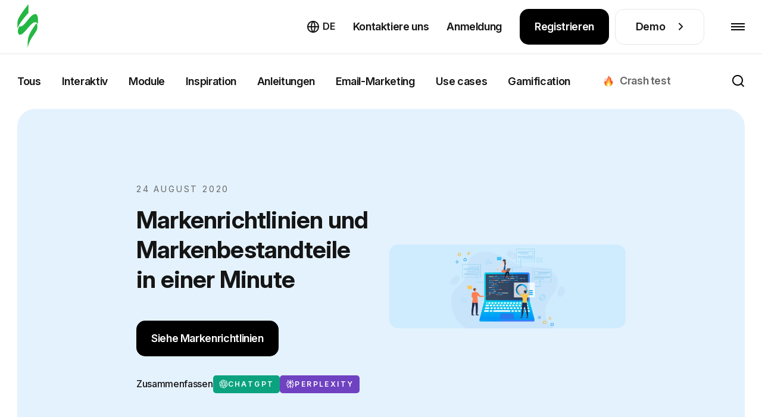

--- FILE ---
content_type: text/html; charset=utf-8
request_url: https://stripo.email/de/blog/template-kits-or-how-to-get-template-guidelines-and-brand-assets-in-one-place/
body_size: 63712
content:
<!doctype html>
<html lang="de-DE"
      prefix="og: http://ogp.me/ns#" >
<head>
    <meta charset="UTF-8">
    <meta http-equiv="X-UA-Compatible" content="IE=edge">
    <meta name="viewport" content="width=device-width, initial-scale=1">

    <link rel="preconnect" href="https://accounts.google.com" crossorigin>
        <link rel="preconnect" href="https://www.googletagmanager.com" crossorigin>
    <link rel="preconnect" href="https://connect.facebook.net" crossorigin>
    <link rel="preconnect" href="https://web.analytics.stripo.email" crossorigin>

    <link rel="prefetch" href="https://cdn-cookieyes.com">
    
    <link rel="preconnect" href="https://live-content-worker.stripocdn.email" crossorigin>
    <link rel="dns-prefetch" href="https://live-content-worker.stripocdn.email">

    
        
        
    
        <style>
    @font-face{font-family:Inter;font-style:normal;font-weight:400 800;font-display:swap;src:local('Inter'),url("https://live-content-worker.stripocdn.email/static-assets/fonts/inter/inter-cyrillic-ext.woff2") format('woff2');unicode-range:U+0460-052F,U+1C80-1C8A,U+20B4,U+2DE0-2DFF,U+A640-A69F,U+FE2E-FE2F}@font-face{font-family:Inter;font-style:normal;font-weight:400 800;font-display:swap;src:local('Inter'),url("https://live-content-worker.stripocdn.email/static-assets/fonts/inter/inter-cyrillic.woff2") format('woff2');unicode-range:U+0301,U+0400-045F,U+0490-0491,U+04B0-04B1,U+2116}@font-face{font-family:Inter;font-style:normal;font-weight:400 800;font-display:swap;src:local('Inter'),url("https://live-content-worker.stripocdn.email/static-assets/fonts/inter/inter-latin-ext.woff2") format('woff2');unicode-range:U+0100-02BA,U+02BD-02C5,U+02C7-02CC,U+02CE-02D7,U+02DD-02FF,U+0304,U+0308,U+0329,U+1D00-1DBF,U+1E00-1E9F,U+1EF2-1EFF,U+2020,U+20A0-20AB,U+20AD-20C0,U+2113,U+2C60-2C7F,U+A720-A7FF}@font-face{font-family:Inter;font-style:normal;font-weight:400 800;font-display:swap;src:local('Inter'),url("https://live-content-worker.stripocdn.email/static-assets/fonts/inter/inter-latin.woff2") format('woff2');unicode-range:U+0000-00FF,U+0131,U+0152-0153,U+02BB-02BC,U+02C6,U+02DA,U+02DC,U+0304,U+0308,U+0329,U+2000-206F,U+20AC,U+2122,U+2191,U+2193,U+2212,U+2215,U+FEFF,U+FFFD}
</style>    <link rel="preload" as="style" href="https://live-content-worker.stripocdn.email/static-assets/build/assets/blog-article-W6boGGxt.css" /><link rel="stylesheet" href="https://live-content-worker.stripocdn.email/static-assets/build/assets/blog-article-W6boGGxt.css" data-navigate-track="reload" />    
    
            <!-- Google Tag Manager -->
        <script>(function(w,d,s,l,i){w[l]=w[l]||[];w[l].push({'gtm.start':
        new Date().getTime(),event:'gtm.js'});var f=d.getElementsByTagName(s)[0],
        j=d.createElement(s),dl=l!='dataLayer'?'&l='+l:'';j.async=true;j.src=
        'https://stripo.email/xyz/gtm.js?id='+i+dl;f.parentNode.insertBefore(j,f);
        })(window,document,'script','dataLayer','GTM-KGD7HVJ');</script>
        <!-- End Google Tag Manager -->
    
    <!-- CSRF Token -->
    <meta name="csrf-token" content="IE8Mjkqd9A1JniIxsdzP6vRKyVmzef4e3urnttBn">

    <title>Markenrichtlinien und Markenbestandteile in einer Minute — Stripo.email</title>
<meta name="description" content="Mit unserem Brand Guidelines-Kit ✔️ ist es einfacher, in allen Newslettern markenkonsistent zu bleiben, unabhängig davon, welche Agentur oder welchen E-Mail-Designer Sie für die Erstellung Ihrer zukünftigen Kampagnen beauftragen. Die Einarbeitung neuer Teammitglieder geht einfacher und schneller. 📈">
<meta name="robots" content="index, noodp">
<link rel="canonical" href="https://stripo.email/de/blog/template-kits-or-how-to-get-template-guidelines-and-brand-assets-in-one-place/">
<link rel="amphtml" href="https://stripo.email/de/amp-version/blog/template-kits-or-how-to-get-template-guidelines-and-brand-assets-in-one-place/">
<link rel="alternate" hreflang="en" href="https://stripo.email/blog/template-kits-or-how-to-get-template-guidelines-and-brand-assets-in-one-place/">
<link rel="alternate" hreflang="ru" href="https://stripo.email/ru/blog/template-kits-or-how-to-get-template-guidelines-and-brand-assets-in-one-place/">
<link rel="alternate" hreflang="uk" href="https://stripo.email/ua/blog/template-kits-or-how-to-get-template-guidelines-and-brand-assets-in-one-place/">
<link rel="alternate" hreflang="de" href="https://stripo.email/de/blog/template-kits-or-how-to-get-template-guidelines-and-brand-assets-in-one-place/">
<link rel="alternate" hreflang="fr" href="https://stripo.email/fr/blog/template-kits-or-how-to-get-template-guidelines-and-brand-assets-in-one-place/">
<link rel="alternate" hreflang="es" href="https://stripo.email/es/blog/template-kits-or-how-to-get-template-guidelines-and-brand-assets-in-one-place/">
<link rel="alternate" hreflang="it" href="https://stripo.email/it/blog/template-kits-or-how-to-get-template-guidelines-and-brand-assets-in-one-place/">
<link rel="alternate" hreflang="pt" href="https://stripo.email/pt/blog/template-kits-or-how-to-get-template-guidelines-and-brand-assets-in-one-place/">
    <meta property="og:type" content="article">
<meta property="og:site_name" content="Stripo.email">
<meta property="og:title" content="Markenrichtlinien und Markenbestandteile in einer Minute — Stripo.email">
<meta property="og:description" content="Mit unserem Brand Guidelines-Kit ✔️ ist es einfacher, in allen Newslettern markenkonsistent zu bleiben, unabhängig davon, welche Agentur oder welchen E-Mail-Designer Sie für die Erstellung Ihrer zukünftigen Kampagnen beauftragen. Die Einarbeitung neuer Teammitglieder geht einfacher und schneller. 📈">
<meta property="og:url" content="https://stripo.email/de/blog/template-kits-or-how-to-get-template-guidelines-and-brand-assets-in-one-place/">
<meta property="og:locale" content="de_DE">
<meta property="og:image" content="https://live-content-worker.stripocdn.email/media/article/9389/conversions/Stripo-Template-Kits_Featured-Image-1380x768.png">

    <meta name="twitter:title" content="Markenrichtlinien und Markenbestandteile in einer Minute — Stripo.email">
<meta name="twitter:description" content="Mit unserem Brand Guidelines-Kit ✔️ ist es einfacher, in allen Newslettern markenkonsistent zu bleiben, unabhängig davon, welche Agentur oder welchen E-Mail-Designer Sie für die Erstellung Ihrer zukünftigen Kampagnen beauftragen. Die Einarbeitung neuer Teammitglieder geht einfacher und schneller. 📈">
<meta name="twitter:card" content="summary_large_image">
<meta name="twitter:site" content="Stripo.email">
<meta name="twitter:images0" content="https://live-content-worker.stripocdn.email/media/article/9389/conversions/Stripo-Template-Kits_Featured-Image-1380x768.png">
    <script type="application/ld+json">{"@context":"https://schema.org","@type":"BlogPosting","image":"https://live-content-worker.stripocdn.email/media/article/9389/Stripo-Template-Kits_Featured-Image.png","name":"Markenrichtlinien und Markenbestandteile in einer Minute","description":"Mit unserem Brand Guidelines-Kit ✔️ ist es einfacher, in allen Newslettern markenkonsistent zu bleiben, unabhängig davon, welche Agentur oder welchen E-Mail-Designer Sie für die Erstellung Ihrer zukünftigen Kampagnen beauftragen. Die Einarbeitung neuer Teammitglieder geht einfacher und schneller. 📈","headline":"Markenrichtlinien und Markenbestandteile in einer Minute","publisher":{"@type":"Organization","name":"Stripo","logo":{"@type":"ImageObject","url":"https://stripo.email/android-chrome-192x192.png"},"aggregateRating":{"@type":"AggregateRating","ratingValue":"3.4667","bestRating":5,"worstRating":1,"ratingCount":30}},"datePublished":"2020-08-24T00:00:00+00:00","dateModified":"2026-01-21T10:42:59+00:00","mainEntityOfPage":{"@type":"WebPage","@id":"https://stripo.email/de/blog/template-kits-or-how-to-get-template-guidelines-and-brand-assets-in-one-place/"},"author":{"@type":"Person","name":"Hanna Kuznietsova"},"video":[{"@type":"VideoObject","embedUrl":"https://www.youtube.com/watch?v=FHjk-eiyp0k","thumbnailUrl":"https://i.ytimg.com/vi/FHjk-eiyp0k/maxresdefault.jpg","name":"How to Get Brand Guidelines and Brand Assets in One Minute in Stripo","uploadDate":"2026-01-21"},{"@type":"VideoObject","embedUrl":"https://live-content-worker.stripocdn.email/media/shared/3630/conversions/template-kit-showing-the-final-results-mp4.mp4","thumbnailUrl":"https://live-content-worker.stripocdn.email/media/shared/3630/conversions/template-kit-showing-the-final-results-jpg.jpg","name":"Vorlagen-Kit mit den Endergebnissen","uploadDate":"2026-01-21"},{"@type":"VideoObject","embedUrl":"https://live-content-worker.stripocdn.email/media/shared/3632/conversions/getting-codes-of-modules-mp4.mp4","thumbnailUrl":"https://live-content-worker.stripocdn.email/media/shared/3632/conversions/getting-codes-of-modules-jpg.jpg","name":"Codes von Modulen erhalten","uploadDate":"2026-01-21"}]}</script><script type="application/ld+json">{"@context":"https://schema.org","@type":"HowTo","description":"Mit unserem Brand Guidelines-Kit ✔️ ist es einfacher, in allen Newslettern markenkonsistent zu bleiben, unabhängig davon, welche Agentur oder welchen E-Mail-Designer Sie für die Erstellung Ihrer zukünftigen Kampagnen beauftragen. Die Einarbeitung neuer Teammitglieder geht einfacher und schneller. 📈","url":"https://stripo.email/de/blog/template-kits-or-how-to-get-template-guidelines-and-brand-assets-in-one-place/","image":"https://live-content-worker.stripocdn.email/media/article/9389/Stripo-Template-Kits_Featured-Image.png","name":"Markenrichtlinien und Markenbestandteile in einer Minute","step":[{"@type":"HowToStep","name":"Step 0","text":"Der Inhalt dieses Markenrichtlinien-Sets:","url":"https://stripo.email/de/blog/template-kits-or-how-to-get-template-guidelines-and-brand-assets-in-one-place/#der-inhalt-dieses-markenrichtlinien-sets"},{"@type":"HowToStep","name":"Step 1","text":"Vorteile der Nutzung unserer Markenrichtlinien-Funktion","url":"https://stripo.email/de/blog/template-kits-or-how-to-get-template-guidelines-and-brand-assets-in-one-place/#vorteile-der-nutzung-unserer-markenrichtlinien-funktion"},{"@type":"HowToStep","name":"Step 2","text":"Wie erstellen Sie Markenrichtlinien für Ihre Projekte?","url":"https://stripo.email/de/blog/template-kits-or-how-to-get-template-guidelines-and-brand-assets-in-one-place/#wie-erstellen-sie-markenrichtlinien-fur-ihre-projekte"},{"@type":"HowToStep","name":"Step 3","text":"Das erhalten Sie in Ihrem Markenrichtlinien-Archiv","url":"https://stripo.email/de/blog/template-kits-or-how-to-get-template-guidelines-and-brand-assets-in-one-place/#das-erhalten-sie-in-ihrem-markenrichtlinien-archiv"},{"@type":"HowToStep","name":"Step 4","text":"Abschließende Gedanken","url":"https://stripo.email/de/blog/template-kits-or-how-to-get-template-guidelines-and-brand-assets-in-one-place/#abschliessende-gedanken"}]}</script>
    
    <meta name="google-site-verification" content="Z6fRkXDlR6NRRLZGhR0S9jK6n58Cy9uifBgNhVRGZNo">
    <meta name="yandex-verification" content="aa7d68d729bb27d4">
    <meta name="google" content="notranslate">

    <link rel="alternate" type="application/rss+xml" href="https://stripo.email/de/feed/blog/" title="">

    <link rel="shortcut icon" href="https://live-content-worker.stripocdn.email/static-assets/favicon.png">
<link rel="apple-touch-icon" sizes="57x57" href="https://live-content-worker.stripocdn.email/static-assets/apple-touch-icon-57x57.png">
<link rel="apple-touch-icon" sizes="60x60" href="https://live-content-worker.stripocdn.email/static-assets/apple-touch-icon-60x60.png">
<link rel="apple-touch-icon" sizes="72x72" href="https://live-content-worker.stripocdn.email/static-assets/apple-touch-icon-72x72.png">
<link rel="apple-touch-icon" sizes="76x76" href="https://live-content-worker.stripocdn.email/static-assets/apple-touch-icon-76x76.png">
<link rel="apple-touch-icon" sizes="114x114" href="https://live-content-worker.stripocdn.email/static-assets/apple-touch-icon-114x114.png">
<link rel="apple-touch-icon" sizes="120x120" href="https://live-content-worker.stripocdn.email/static-assets/apple-touch-icon-120x120.png">
<link rel="apple-touch-icon" sizes="144x144" href="https://live-content-worker.stripocdn.email/static-assets/apple-touch-icon-144x144.png">
<link rel="apple-touch-icon" sizes="152x152" href="https://live-content-worker.stripocdn.email/static-assets/apple-touch-icon-152x152.png">
<link rel="apple-touch-icon" sizes="180x180" href="https://live-content-worker.stripocdn.email/static-assets/apple-touch-icon-180x180.png">
<link rel="icon" type="image/png" href="https://live-content-worker.stripocdn.email/static-assets/favicon-16x16.png" sizes="16x16">
<link rel="icon" type="image/png" href="https://live-content-worker.stripocdn.email/static-assets/favicon-32x32.png" sizes="32x32">
<link rel="icon" type="image/png" href="https://live-content-worker.stripocdn.email/static-assets/favicon-96x96.png" sizes="96x96">
<link rel="icon" type="image/png" href="https://live-content-worker.stripocdn.email/static-assets/android-chrome-192x192.png" sizes="192x192">
<meta name="msapplication-square70x70logo" content="https://live-content-worker.stripocdn.email/static-assets/smalltile.png" />
<meta name="msapplication-square150x150logo" content="https://live-content-worker.stripocdn.email/static-assets/mediumtile.png" />
<meta name="msapplication-wide310x150logo" content="https://live-content-worker.stripocdn.email/static-assets/widetile.png" />
<meta name="msapplication-square310x310logo" content="https://live-content-worker.stripocdn.email/static-assets/largetile.png" />        <script defer>
        (function (i, s, o, g, r, a, m) {
                i["esSdk"] = r;
                i[r] = i[r] || function () {
                    (i[r].q = i[r].q || []).push(arguments)
                }, a = s.createElement(o), m = s.getElementsByTagName(o)[0];
                a.async = 1;
                a.src = g;
                m.parentNode.insertBefore(a, m)
            }
        )(window, document, "script", "https://esputnik.com/scripts/v1/public/scripts?apiKey=eyJhbGciOiJSUzI1NiJ9.[base64].P7lwqdFLlp-Hz-9Vo58oAdlceys_V5_ZXe8x3_bhS71PL3v0G0ejDSRDlunD_8MkzEyoxTBrktkl1DsLl8MR0g&domain=F062CBF0-8F14-425D-BEF5-21343A47FEA6", "es");
        es("pushOn");
    </script>

    <script>
        (function () {
            var t = document.createElement("script");
            t.type = "text/javascript", t.async = !0, t.src = 'https://cdn.firstpromoter.com/fpr.js', t.onload = t.onreadystatechange = function () {
              (function (w) {
                            w.fpr =
                              w.fpr ||
                              function () {
                                w.fpr.q = w.fpr.q || [];
                                w.fpr.q[arguments[0] == "set" ? "unshift" : "push"](arguments);
                              };
                          })(window);
              fpr("init", { cid: "2h7xzlum" });
              fpr("click");
            };
            var e = document.getElementsByTagName("script")[0];
            e.parentNode.insertBefore(t, e)
        })();
    </script>
    <script src="https://accounts.google.com/gsi/client" async></script>
<script>
    function gSignIn(buttonIds = ["google_button"], props = [{ size: "large" }], isPrompt = true) {
        function handleCredentialResponse(response) {
            location.href = `https://my.stripo.email/link-login?gc=${response.credential}&locale=en`
        }
        window.onload = function () {
            google.accounts.id.initialize({
                use_fedcm_for_prompt: true,
                client_id: '500576820705-jvn9pg26ua6nb9e223gd7nmfloce1sec.apps.googleusercontent.com',
                callback: handleCredentialResponse,
            });
            buttonIds.forEach((el, index) => {
                google.accounts.id.renderButton(
                    document.getElementById(el),
                    props[index]
                );
            })
                        if(isPrompt) google.accounts.id.prompt()
                    }
    }
    gSignIn()
</script>
        </head>
<body class="blog-article lang-de">

    <!-- Google Tag Manager (noscript) -->
    <noscript><iframe src="https://stripo.email/xyz/ns.html?id=GTM-KGD7HVJ"
    height="0" width="0" style="display:none;visibility:hidden"></iframe></noscript>
    <!-- End Google Tag Manager (noscript) -->

<div id="app" class="wrapper">
    
        <header class="page-header init">
    <div class="page-header__inner position-relative">
        <div class="container-fluid container-large d-flex align-items-center justify-content-between h-100">
            <a aria-label="E-Mail-Gestalter" href="https://stripo.email/de/" class="page-header__logo d-inline-flex">
                <svg xmlns="http://www.w3.org/2000/svg" width="35" height="75" viewBox="0 0 25 54" fill="none">
                    <path d="M4.86483 26.8162C3.89181 27.2201 3.08097 27.1393 2.43229 26.897C2.27013 27.1393 2.18904 27.3816 2.02687 27.6239C1.62145 28.5124 1.21603 29.4009 0.972775 30.2894C0.810606 31.1779 0.648438 32.1472 0.648438 33.1165C0.648438 34.0858 0.810606 34.9743 1.21603 35.7012C1.62145 36.4282 2.35121 36.9128 3.24314 36.9936C4.05398 37.0744 4.86483 36.6705 5.67567 36.1859C7.21627 35.1358 8.59471 33.6011 9.89206 32.1472C11.1894 30.6933 12.4868 29.1586 13.7841 27.6239C15.0815 26.0893 16.4599 24.6354 18.0816 23.343C18.8924 22.6968 19.7844 22.1314 21.0006 21.8891C21.1628 21.8891 21.325 21.8891 21.406 21.8891C21.5682 21.8891 21.6493 21.8891 21.8115 21.8891C22.0547 21.8891 22.3791 21.9698 22.6223 22.0506C23.1899 22.2122 23.6764 22.5353 24.0818 23.0199C24.4062 23.4238 24.6494 23.8276 24.8116 24.3123C25.0548 20.5159 25.9468 9.53083 19.7844 12.4387C15.8112 14.2964 12.9733 19.062 10.1353 22.2929C8.67579 23.9084 6.97302 26.0085 4.86483 26.8162Z" fill="currentColor"></path>
                    <path d="M13.2168 49.8368C13.7843 47.8983 14.5141 46.0405 15.406 44.2635C15.8925 43.375 16.298 42.4865 16.8656 41.598C17.3521 40.7095 17.8386 39.9018 18.4872 39.0941C19.6224 37.4786 20.7576 35.8631 21.8117 34.1669C22.8658 32.5515 23.9199 30.8552 24.1631 28.9974C24.3253 28.0282 24.3253 27.0589 24.2442 26.1704C24.1631 25.2819 23.9199 24.3126 23.3523 23.7472C23.1901 23.5857 23.028 23.4241 22.7847 23.2626C21.0009 26.3319 18.6494 29.159 16.8656 32.2284C14.2709 36.5093 12.6492 40.7903 12.5681 45.7982V53.0678C12.487 53.4716 12.7302 51.6946 13.2168 49.8368ZM0 29.8859C0.243253 28.9167 0.648675 28.0282 1.0541 27.1397C1.5406 26.2512 2.02711 25.3627 2.51362 24.5549C3.56771 22.8587 4.62181 21.1625 5.83808 19.6278C8.27061 16.4777 10.7842 13.4083 13.46 10.5005V0C10.1355 4.11941 6.81109 8.40038 3.89205 12.9237C2.27036 15.4276 0.567591 18.0931 0.243253 21.0817C0.0810844 22.9395 0 24.9588 0 26.7358C0 28.0282 0 29.0782 0 29.8859Z" fill="currentColor"></path>
                </svg>
                <span aria-hidden="true">E-Mail-Gestalter</span>
            </a>
            <div class="page-header__nav-wrapper h-100">
                <nav class="page-header__nav">
                    <div class="page-header__tab-top">
                        <a aria-label="E-Mail-Gestalter" href="https://stripo.email/de/" class="page-header__tab-logo d-inline-flex"></a>
                        <span class="page-header__tab-close page-header__menu-btn-toggle"></span>
                    </div>
                    <ul class="page-header__nav-list">
                        <li class="page-header__nav-item with-dropdown" data-popup-dropdown="product">
                        <span class="page-header__nav-link page-header__nav-link-toggle">
                            Produkt                            <svg width="18" height="10">
                                <use href="#arrowDown"></use>
                            </svg>
                        </span>
                            <div class="page-header__dropdown-mobile">
                                <div class="page-header__dropdown-mobile-list d-flex flex-column align-items-start">
                                    <a href="https://stripo.email/de/plugin/"
                                       class="mt-10 d-inline-flex">
                                        Plugin-Übersicht                                        <svg class="ml-10 mt-9" width="8" height="14" viewBox="0 0 8 14" fill="none"
                                             xmlns="http://www.w3.org/2000/svg">
                                            <path
                                                    d="M6.65685 6.65685L7.36396 7.36396C7.75449 6.97344 7.75449 6.34027 7.36396 5.94975L6.65685 6.65685ZM0.292893 1.70711L5.94975 7.36396L7.36396 5.94975L1.70711 0.292893L0.292893 1.70711ZM5.94975 5.94975L0.292893 11.6L1.70711 13.0208L7.36396 7.36396L5.94975 5.94975Z"
                                                    fill="white" />
                                        </svg>
                                    </a>

                                        <a class="mt-10 d-inline-flex"
                                           href="https://stripo.email/de/signature-generator-tool/">
                                           E-Mail-Signaturgenerator                                           <svg class="ml-10 mt-9" width="8" height="14" viewBox="0 0 8 14" fill="none"
                                                xmlns="http://www.w3.org/2000/svg">
                                               <path
                                                       d="M6.65685 6.65685L7.36396 7.36396C7.75449 6.97344 7.75449 6.34027 7.36396 5.94975L6.65685 6.65685ZM0.292893 1.70711L5.94975 7.36396L7.36396 5.94975L1.70711 0.292893L0.292893 1.70711ZM5.94975 5.94975L0.292893 11.6L1.70711 13.0208L7.36396 7.36396L5.94975 5.94975Z"
                                                       fill="white" />
                                           </svg>
                                        </a>
                                        <a class="mt-10 d-inline-flex"
                                           href="https://stripo.email/de/email-testing-tool/">
                                           E-mail-testprogramm                                           <svg class="ml-10 mt-9" width="8" height="14" viewBox="0 0 8 14" fill="none"
                                                xmlns="http://www.w3.org/2000/svg">
                                               <path
                                                       d="M6.65685 6.65685L7.36396 7.36396C7.75449 6.97344 7.75449 6.34027 7.36396 5.94975L6.65685 6.65685ZM0.292893 1.70711L5.94975 7.36396L7.36396 5.94975L1.70711 0.292893L0.292893 1.70711ZM5.94975 5.94975L0.292893 11.6L1.70711 13.0208L7.36396 7.36396L5.94975 5.94975Z"
                                                       fill="white" />
                                           </svg>
                                        </a>
                                        <a class="mt-10 d-inline-flex"
                                           href="https://stripo.email/de/interactive/">
                                            Gamification für Emails                                            <svg class="ml-10 mt-9" width="8" height="14" viewBox="0 0 8 14" fill="none"
                                                 xmlns="http://www.w3.org/2000/svg">
                                                <path
                                                        d="M6.65685 6.65685L7.36396 7.36396C7.75449 6.97344 7.75449 6.34027 7.36396 5.94975L6.65685 6.65685ZM0.292893 1.70711L5.94975 7.36396L7.36396 5.94975L1.70711 0.292893L0.292893 1.70711ZM5.94975 5.94975L0.292893 11.6L1.70711 13.0208L7.36396 7.36396L5.94975 5.94975Z"
                                                        fill="white" />
                                            </svg>
                                         </a>
                                        <a class="mt-10 d-inline-flex"
                                           href="https://stripo.email/de/calendar/">
                                            E-Mail-Kampagnen Feiertagskalender                                            <svg class="ml-10 mt-9" width="8" height="14" viewBox="0 0 8 14" fill="none"
                                                 xmlns="http://www.w3.org/2000/svg">
                                                <path
                                                        d="M6.65685 6.65685L7.36396 7.36396C7.75449 6.97344 7.75449 6.34027 7.36396 5.94975L6.65685 6.65685ZM0.292893 1.70711L5.94975 7.36396L7.36396 5.94975L1.70711 0.292893L0.292893 1.70711ZM5.94975 5.94975L0.292893 11.6L1.70711 13.0208L7.36396 7.36396L5.94975 5.94975Z"
                                                        fill="white" />
                                            </svg>
                                         </a>
                                        <a class="mt-10 d-inline-flex"
                                           href="https://stripo.email/de/gmail-promo/">Gmail-Promo-Generator                                           <svg class="ml-10 mt-9" width="8" height="14" viewBox="0 0 8 14" fill="none"
                                                xmlns="http://www.w3.org/2000/svg">
                                               <path
                                                       d="M6.65685 6.65685L7.36396 7.36396C7.75449 6.97344 7.75449 6.34027 7.36396 5.94975L6.65685 6.65685ZM0.292893 1.70711L5.94975 7.36396L7.36396 5.94975L1.70711 0.292893L0.292893 1.70711ZM5.94975 5.94975L0.292893 11.6L1.70711 13.0208L7.36396 7.36396L5.94975 5.94975Z"
                                                       fill="white" />
                                           </svg>
                                        </a>
                                        <a class="mt-10 d-inline-flex"
                                           href="https://stripo.email/de/calendar-link-generator/">
                                           Kalender-link-generator                                           <svg class="ml-10 mt-9" width="8" height="14" viewBox="0 0 8 14" fill="none"
                                                xmlns="http://www.w3.org/2000/svg">
                                               <path
                                                       d="M6.65685 6.65685L7.36396 7.36396C7.75449 6.97344 7.75449 6.34027 7.36396 5.94975L6.65685 6.65685ZM0.292893 1.70711L5.94975 7.36396L7.36396 5.94975L1.70711 0.292893L0.292893 1.70711ZM5.94975 5.94975L0.292893 11.6L1.70711 13.0208L7.36396 7.36396L5.94975 5.94975Z"
                                                       fill="white" />
                                           </svg>
                                        </a>
                                        <a class="mt-10 d-inline-flex" href="https://stripo.email/de/guideline/">
                                            Generator für Markenkits                                            <svg class="ml-10 mt-9" width="8" height="14" viewBox="0 0 8 14" fill="none"
                                                 xmlns="http://www.w3.org/2000/svg">
                                                <path
                                                        d="M6.65685 6.65685L7.36396 7.36396C7.75449 6.97344 7.75449 6.34027 7.36396 5.94975L6.65685 6.65685ZM0.292893 1.70711L5.94975 7.36396L7.36396 5.94975L1.70711 0.292893L0.292893 1.70711ZM5.94975 5.94975L0.292893 11.6L1.70711 13.0208L7.36396 7.36396L5.94975 5.94975Z"
                                                        fill="white" />
                                            </svg>
                                        </a>



















                                        <a class="mt-10 d-inline-flex" href="https://stripo.email/de/open-rate-calculator/">
                                            E-Mail-Öffnungsraten-Rechner
                                            <svg class="ml-10 mt-9" width="8" height="14" viewBox="0 0 8 14" fill="none"
                                                 xmlns="http://www.w3.org/2000/svg">
                                                <path
                                                        d="M6.65685 6.65685L7.36396 7.36396C7.75449 6.97344 7.75449 6.34027 7.36396 5.94975L6.65685 6.65685ZM0.292893 1.70711L5.94975 7.36396L7.36396 5.94975L1.70711 0.292893L0.292893 1.70711ZM5.94975 5.94975L0.292893 11.6L1.70711 13.0208L7.36396 7.36396L5.94975 5.94975Z"
                                                        fill="white" />
                                            </svg>
                                        </a>

                                        <a class="mt-10 d-inline-flex" href="https://stripo.email/de/email-cost-calculator/">
                                            Email production cost calculator
                                            <svg class="ml-10 mt-9" width="8" height="14" viewBox="0 0 8 14" fill="none"
                                                 xmlns="http://www.w3.org/2000/svg">
                                                <path
                                                        d="M6.65685 6.65685L7.36396 7.36396C7.75449 6.97344 7.75449 6.34027 7.36396 5.94975L6.65685 6.65685ZM0.292893 1.70711L5.94975 7.36396L7.36396 5.94975L1.70711 0.292893L0.292893 1.70711ZM5.94975 5.94975L0.292893 11.6L1.70711 13.0208L7.36396 7.36396L5.94975 5.94975Z"
                                                        fill="white" />
                                            </svg>
                                        </a>
                                        <a class="mt-10 d-inline-flex" href="https://stripo.email/de/utm-generator/">
                                            UTM-Links generieren
                                            <svg class="ml-10 mt-9" width="8" height="14" viewBox="0 0 8 14" fill="none"
                                                 xmlns="http://www.w3.org/2000/svg">
                                                <path
                                                        d="M6.65685 6.65685L7.36396 7.36396C7.75449 6.97344 7.75449 6.34027 7.36396 5.94975L6.65685 6.65685ZM0.292893 1.70711L5.94975 7.36396L7.36396 5.94975L1.70711 0.292893L0.292893 1.70711ZM5.94975 5.94975L0.292893 11.6L1.70711 13.0208L7.36396 7.36396L5.94975 5.94975Z"
                                                        fill="white" />
                                            </svg>
                                        </a>
                                        <a class="mt-10 d-inline-flex" href="https://stripo.email/de/email-qr-code-generator/">
                                            E-Mail-QR-Code-Generator
                                            <svg class="ml-10 mt-9" width="8" height="14" viewBox="0 0 8 14" fill="none"
                                                 xmlns="http://www.w3.org/2000/svg">
                                                <path
                                                        d="M6.65685 6.65685L7.36396 7.36396C7.75449 6.97344 7.75449 6.34027 7.36396 5.94975L6.65685 6.65685ZM0.292893 1.70711L5.94975 7.36396L7.36396 5.94975L1.70711 0.292893L0.292893 1.70711ZM5.94975 5.94975L0.292893 11.6L1.70711 13.0208L7.36396 7.36396L5.94975 5.94975Z"
                                                        fill="white" />
                                            </svg>
                                        </a>
                                        <a class="mt-10 d-inline-flex" href="https://stripo.email/de/psd-to-email/">
                                            PSD in HTML-E-Mail umwandeln
                                            <svg class="ml-10 mt-9" width="8" height="14" viewBox="0 0 8 14" fill="none"
                                                 xmlns="http://www.w3.org/2000/svg">
                                                <path
                                                        d="M6.65685 6.65685L7.36396 7.36396C7.75449 6.97344 7.75449 6.34027 7.36396 5.94975L6.65685 6.65685ZM0.292893 1.70711L5.94975 7.36396L7.36396 5.94975L1.70711 0.292893L0.292893 1.70711ZM5.94975 5.94975L0.292893 11.6L1.70711 13.0208L7.36396 7.36396L5.94975 5.94975Z"
                                                        fill="white" />
                                            </svg>
                                        </a>
                                </div>
                            </div>
                        </li>
                        <li class="page-header__nav-item d-xl-none">
                            <a class="page-header__nav-link "
                               href="https://stripo.email/de/template-order/">
                                Musterauftrag                            </a>
                        </li>
                        <li class="page-header__nav-item with-dropdown" data-popup-dropdown="templates">
                            <a class="page-header__nav-link"
                               href="https://stripo.email/de/templates/">
                                E-Mail-Vorlagen                            </a>
                        </li>
                        <li class="page-header__nav-item with-dropdown" data-popup-dropdown="resources">
                            <span class="page-header__nav-link page-header__nav-link-toggle">
                                Ressourcen                                <svg width="18" height="10">
                                    <use href="#arrowDown"></use>
                                </svg>
                            </span>
                            <div class="page-header__dropdown-mobile">
                                <div class="page-header__dropdown-mobile-list d-flex flex-column align-items-start">
                                    <a href="https://stripo.email/de/blog/" class="mt-10 d-inline-flex active">
                                       Blog                                        <svg class="ml-10 mt-9" width="8" height="14" viewBox="0 0 8 14" fill="none"
                                             xmlns="http://www.w3.org/2000/svg">
                                            <path
                                                    d="M6.65685 6.65685L7.36396 7.36396C7.75449 6.97344 7.75449 6.34027 7.36396 5.94975L6.65685 6.65685ZM0.292893 1.70711L5.94975 7.36396L7.36396 5.94975L1.70711 0.292893L0.292893 1.70711ZM5.94975 5.94975L0.292893 11.6L1.70711 13.0208L7.36396 7.36396L5.94975 5.94975Z"
                                                    fill="white" />
                                        </svg>
                                    </a>
                                    <a href="https://stripo.email/de/blog/category/use-cases/" class="mt-10 d-inline-flex">
                                        Use Cases                                        <svg class="ml-10 mt-9" width="8" height="14" viewBox="0 0 8 14" fill="none"
                                             xmlns="http://www.w3.org/2000/svg">
                                            <path
                                                    d="M6.65685 6.65685L7.36396 7.36396C7.75449 6.97344 7.75449 6.34027 7.36396 5.94975L6.65685 6.65685ZM0.292893 1.70711L5.94975 7.36396L7.36396 5.94975L1.70711 0.292893L0.292893 1.70711ZM5.94975 5.94975L0.292893 11.6L1.70711 13.0208L7.36396 7.36396L5.94975 5.94975Z"
                                                    fill="white" />
                                        </svg>
                                    </a>
                                    <a href="https://stripo.email/de/whitepapers-and-ebooks/" class="mt-10 d-inline-flex">
                                        Whitepapers & eBooks                                        <svg class="ml-10 mt-9" width="8" height="14" viewBox="0 0 8 14" fill="none"
                                             xmlns="http://www.w3.org/2000/svg">
                                            <path
                                                    d="M6.65685 6.65685L7.36396 7.36396C7.75449 6.97344 7.75449 6.34027 7.36396 5.94975L6.65685 6.65685ZM0.292893 1.70711L5.94975 7.36396L7.36396 5.94975L1.70711 0.292893L0.292893 1.70711ZM5.94975 5.94975L0.292893 11.6L1.70711 13.0208L7.36396 7.36396L5.94975 5.94975Z"
                                                    fill="white" />
                                        </svg>
                                    </a>
                                    <a href="https://stripo.email/de/webinars/" class="mt-10 d-inline-flex">
                                        Webinare                                        <svg class="ml-10 mt-9" width="8" height="14" viewBox="0 0 8 14" fill="none"
                                             xmlns="http://www.w3.org/2000/svg">
                                            <path
                                                    d="M6.65685 6.65685L7.36396 7.36396C7.75449 6.97344 7.75449 6.34027 7.36396 5.94975L6.65685 6.65685ZM0.292893 1.70711L5.94975 7.36396L7.36396 5.94975L1.70711 0.292893L0.292893 1.70711ZM5.94975 5.94975L0.292893 11.6L1.70711 13.0208L7.36396 7.36396L5.94975 5.94975Z"
                                                    fill="white" />
                                        </svg>
                                    </a>
                                    <a href="https://stripo.academyocean.com/" target="_blank" class="mt-10 d-inline-flex">
                                        Stripo Academy                                        <svg class="ml-10 mt-9" width="8" height="14" viewBox="0 0 8 14" fill="none"
                                             xmlns="http://www.w3.org/2000/svg">
                                            <path
                                                    d="M6.65685 6.65685L7.36396 7.36396C7.75449 6.97344 7.75449 6.34027 7.36396 5.94975L6.65685 6.65685ZM0.292893 1.70711L5.94975 7.36396L7.36396 5.94975L1.70711 0.292893L0.292893 1.70711ZM5.94975 5.94975L0.292893 11.6L1.70711 13.0208L7.36396 7.36396L5.94975 5.94975Z"
                                                    fill="white" />
                                        </svg>
                                    </a>
                                    <a href="https://stripo.email/de/email-marketing-checklists/" class="mt-10 d-inline-flex">
                                        Checklisten für E-Mail-Marketing                                        <svg class="ml-10 mt-9" width="8" height="14" viewBox="0 0 8 14" fill="none"
                                             xmlns="http://www.w3.org/2000/svg">
                                            <path
                                                    d="M6.65685 6.65685L7.36396 7.36396C7.75449 6.97344 7.75449 6.34027 7.36396 5.94975L6.65685 6.65685ZM0.292893 1.70711L5.94975 7.36396L7.36396 5.94975L1.70711 0.292893L0.292893 1.70711ZM5.94975 5.94975L0.292893 11.6L1.70711 13.0208L7.36396 7.36396L5.94975 5.94975Z"
                                                    fill="white" />
                                        </svg>
                                    </a>
                                    <a href="https://stripo.email/de/glossary/" class="mt-10 d-inline-flex">
                                        Wörterbuch                                        <svg class="ml-10 mt-9" width="8" height="14" viewBox="0 0 8 14" fill="none"
                                             xmlns="http://www.w3.org/2000/svg">
                                            <path
                                                    d="M6.65685 6.65685L7.36396 7.36396C7.75449 6.97344 7.75449 6.34027 7.36396 5.94975L6.65685 6.65685ZM0.292893 1.70711L5.94975 7.36396L7.36396 5.94975L1.70711 0.292893L0.292893 1.70711ZM5.94975 5.94975L0.292893 11.6L1.70711 13.0208L7.36396 7.36396L5.94975 5.94975Z"
                                                    fill="white" />
                                        </svg>
                                    </a>
                                    <a href="https://stripo.email/de/tools-review/" class="mt-10 d-inline-flex">
                                        Überprüfung der Marketinginstrumente                                        <svg class="ml-10 mt-9" width="8" height="14" viewBox="0 0 8 14" fill="none"
                                             xmlns="http://www.w3.org/2000/svg">
                                            <path
                                                    d="M6.65685 6.65685L7.36396 7.36396C7.75449 6.97344 7.75449 6.34027 7.36396 5.94975L6.65685 6.65685ZM0.292893 1.70711L5.94975 7.36396L7.36396 5.94975L1.70711 0.292893L0.292893 1.70711ZM5.94975 5.94975L0.292893 11.6L1.70711 13.0208L7.36396 7.36396L5.94975 5.94975Z"
                                                    fill="white" />
                                        </svg>
                                    </a>
                                    <a href="https://stripo.email/de/web-stories/" class="mt-10 d-inline-flex">
                                        Web-Geschichten                                        <svg class="ml-10 mt-9" width="8" height="14" viewBox="0 0 8 14" fill="none"
                                             xmlns="http://www.w3.org/2000/svg">
                                            <path
                                                    d="M6.65685 6.65685L7.36396 7.36396C7.75449 6.97344 7.75449 6.34027 7.36396 5.94975L6.65685 6.65685ZM0.292893 1.70711L5.94975 7.36396L7.36396 5.94975L1.70711 0.292893L0.292893 1.70711ZM5.94975 5.94975L0.292893 11.6L1.70711 13.0208L7.36396 7.36396L5.94975 5.94975Z"
                                                    fill="white" />
                                        </svg>
                                    </a>
                                    <a href="https://support.stripo.email" target="_blank" class="mt-10 d-inline-flex">
                                        Hilfecenter                                        <svg class="ml-10 mt-9" width="8" height="14" viewBox="0 0 8 14" fill="none"
                                             xmlns="http://www.w3.org/2000/svg">
                                            <path
                                                    d="M6.65685 6.65685L7.36396 7.36396C7.75449 6.97344 7.75449 6.34027 7.36396 5.94975L6.65685 6.65685ZM0.292893 1.70711L5.94975 7.36396L7.36396 5.94975L1.70711 0.292893L0.292893 1.70711ZM5.94975 5.94975L0.292893 11.6L1.70711 13.0208L7.36396 7.36396L5.94975 5.94975Z"
                                                    fill="white" />
                                        </svg>
                                    </a>
                                </div>
                            </div>
                        </li>
                        <li class="page-header__nav-item " data-popup-dropdown="pricing">
                                                            <a class="page-header__nav-link"
                                href="https://stripo.email/de/pricing/">
                                    Preisgestaltung                                </a>
                                                    </li>
                    </ul>
                </nav>
                <div class="page-header__right d-flex align-items-center flex-column-reverse flex-lg-row">
                    <div class="d-flex text-nowrap mt-30 mb-30 mt-lg-0 mb-lg-0 align-items-center position-relative">
                        <div class="page-header__lang mr-30">
    <span class="page-header__lang-btn font-600 text-uppercase">
        <svg class="mr-6" width="20" height="20" viewBox="0 0 20 20" fill="none" xmlns="http://www.w3.org/2000/svg">
            <path d="M10 20C4.477 20 0 15.523 0 10C0 4.477 4.477 0 10 0C15.523 0 20 4.477 20 10C20 15.523 15.523 20 10 20ZM7.71 17.667C6.72341 15.5743 6.15187 13.3102 6.027 11H2.062C2.25659 12.5389 2.89392 13.9882 3.89657 15.1717C4.89922 16.3552 6.22401 17.2221 7.71 17.667ZM8.03 11C8.181 13.439 8.878 15.73 10 17.752C11.1523 15.6766 11.8254 13.3695 11.97 11H8.03ZM17.938 11H13.973C13.8481 13.3102 13.2766 15.5743 12.29 17.667C13.776 17.2221 15.1008 16.3552 16.1034 15.1717C17.1061 13.9882 17.7434 12.5389 17.938 11ZM2.062 9H6.027C6.15187 6.68979 6.72341 4.42569 7.71 2.333C6.22401 2.77788 4.89922 3.64475 3.89657 4.8283C2.89392 6.01184 2.25659 7.4611 2.062 9ZM8.031 9H11.969C11.8248 6.6306 11.152 4.32353 10 2.248C8.84768 4.32345 8.17456 6.63052 8.03 9H8.031ZM12.29 2.333C13.2766 4.42569 13.8481 6.68979 13.973 9H17.938C17.7434 7.4611 17.1061 6.01184 16.1034 4.8283C15.1008 3.64475 13.776 2.77788 12.29 2.333Z"
                  fill="#151515"/>
        </svg>
        <span class="current-locale">de</span>
    </span>
    <ul class="page-header__lang-menu">
                    <li class="page-header__lang-item">
                                    <a href="https://stripo.email/en/blog/template-kits-or-how-to-get-template-guidelines-and-brand-assets-in-one-place/"
                       class="page-header__lang-link hover-black">
                        English
                    </a>
                            </li>
                    <li class="page-header__lang-item">
                                    <div class="page-header__lang-link hover-black active">
                        Deutsch
                    </div>
                            </li>
                    <li class="page-header__lang-item">
                                    <a href="https://stripo.email/fr/blog/template-kits-or-how-to-get-template-guidelines-and-brand-assets-in-one-place/"
                       class="page-header__lang-link hover-black">
                        Français
                    </a>
                            </li>
                    <li class="page-header__lang-item">
                                    <a href="https://stripo.email/es/blog/template-kits-or-how-to-get-template-guidelines-and-brand-assets-in-one-place/"
                       class="page-header__lang-link hover-black">
                        Español
                    </a>
                            </li>
                    <li class="page-header__lang-item">
                                    <a href="https://stripo.email/it/blog/template-kits-or-how-to-get-template-guidelines-and-brand-assets-in-one-place/"
                       class="page-header__lang-link hover-black">
                        Italiano
                    </a>
                            </li>
                    <li class="page-header__lang-item">
                                    <a href="https://stripo.email/pt/blog/template-kits-or-how-to-get-template-guidelines-and-brand-assets-in-one-place/"
                       class="page-header__lang-link hover-black">
                        Português
                    </a>
                            </li>
                    <li class="page-header__lang-item">
                                    <a href="https://stripo.email/ua/blog/template-kits-or-how-to-get-template-guidelines-and-brand-assets-in-one-place/"
                       class="page-header__lang-link hover-black">
                        Українська
                    </a>
                            </li>
                    <li class="page-header__lang-item">
                                    <a href="https://stripo.email/ru/blog/template-kits-or-how-to-get-template-guidelines-and-brand-assets-in-one-place/"
                       class="page-header__lang-link hover-black">
                        Русский
                    </a>
                            </li>
            </ul>
    <button class="button-white page-header__lang-button not-hover">
        Schließen    </button>
</div>
                                                    <button data-href="https://calendly.com/d/cpny-8y3-xm7" data-target="_blank" class="font-600 hover-green page-header__mobile-white page-header__button position-relative">Kontaktiere uns                            </button>
                                                                            <button class="ml-30 mr-lg-30 font-600 hover-green page-header__mobile-white page-header__button"
                               data-target="_blank"
                               data-href="https://my.stripo.email/login?locale=de">Anmeldung</button>
                                            </div>
                    <div class="d-flex  align-self-stretch flex-column flex-lg-row page-header__btns-container p-lg-0">
                                                    <button class="button-black mb-10 mb-lg-0 page-header__button" data-href="https://my.stripo.email/registration?locale=de"
                               data-target="_blank">
                                Registrieren                            </button>
                            <button class="button-stroke ml-lg-10 page-header__button popup_demo-open" data-href="https://my.stripo.email/demo/?locale=de">
                                Demo                                <svg class="ml-22" width="9" height="14" viewBox="0 0 9 14" fill="none"
                                     xmlns="http://www.w3.org/2000/svg">
                                    <path
                                            d="M7.15685 6.65685L7.864 7.36396C8.25449 6.97344 8.25449 6.34027 7.864 5.94975L7.15685 6.65685ZM0.792893 1.70711L6.45 7.36396L7.864 5.94975L2.20711 0.292893L0.792893 1.70711ZM6.45 5.94975L0.792893 11.6L2.20711 13L7.864 7.36396L6.45 5.94975Z"
                                            fill="#151515" />
                                </svg>
                            </button>
                                            </div>
                </div>
            </div>
            <div class="d-flex align-items-center page-header__menu-btn-wrap">
                                    <a class="button-black d-lg-none" href="https://my.stripo.email/registration?locale=de"
                       target="_blank">Anmelden</a>
                                <span class="page-header__menu-btn page-header__menu-btn-toggle ml-lg-16">
                    <svg width="23" height="12" fill="none" xmlns="http://www.w3.org/2000/svg">
                        <path fill="currentcolor" d="M0 0h23v2H0zm0 5h23v2H0zm0 5h23v2H0z"/>
                    </svg>
                </span>
            </div>
        </div>
    </div>
</header>
<div class="page-header__dropdown page-header__popup" data-popup="resources">
    <div class="container-fluid container-large">
        <div class="page-header__popup-wrap resources_popup pt-30 pr-44 pb-48 pl-30">
            <div class="resources_popup-row">
                <a href="https://stripo.email/de/blog/" class="resources_popup-card bg-light-blue pt-32 pb-40">
                    <picture>
                        <source srcset="https://live-content-worker.stripocdn.email/static-assets/img/front/header/resources-blog.webp" type="image/webp">
                        <img width="395" height="163" src="https://live-content-worker.stripocdn.email/static-assets/img/front/header/resources-blog.png"
                            alt="Blog" loading="lazy">
                    </picture>
                    <div class="pl-30 pr-30 mt-64">
                        <p class="h6 text-black">
                            Blog                            <svg class="hover-show" xmlns="http://www.w3.org/2000/svg" width="9" height="16" viewBox="0 0 9 16"
                                fill="none">
                                <path d="M1 1.5L7.5 8L1 14.5" stroke="#151515" stroke-width="2" />
                            </svg>
                        </p>
                        <p class="mt-2 text-black">
                            Alles über die Erstellung großartiger E-Mails.                        </p>
                    </div>
                </a>
                <a href="https://stripo.email/de/blog/category/use-cases/" class="resources_popup-card pt-32 pb-40">
                    <picture>
                        <source srcset="https://live-content-worker.stripocdn.email/static-assets/img/front/header/resources-use_cases.webp" type="image/webp">
                        <img width="395" height="163" src="https://live-content-worker.stripocdn.email/static-assets/img/front/header/resources-use_cases.png"
                            alt="Use Cases" loading="lazy">
                    </picture>
                    <div class="pl-30 pr-30 mt-64">
                        <p class="h6 text-black">
                            Use Cases                            <svg class="hover-show" xmlns="http://www.w3.org/2000/svg" width="9" height="16" viewBox="0 0 9 16"
                                fill="none">
                                <path d="M1 1.5L7.5 8L1 14.5" stroke="#151515" stroke-width="2" />
                            </svg>
                        </p>
                        <p class="mt-2 text-black">
                            Inspirierende Geschichten von unseren Kunden.                        </p>
                    </div>
                </a>
            </div>
    
            <div class="pt-6">
                <p class="h9 pl-10 mb-12 text-uppercase">Weitere Ressourcen</p>
                <ul class="page-header__popup-list">
                    <li>
                        <a href="https://stripo.email/de/whitepapers-and-ebooks/"
                            class="">
                            Whitepapers & eBooks                        </a>
                    </li>
                    <li>
                        <a href="https://stripo.email/de/webinars/"
                            class="">
                            Webinare                        </a>
                    </li>
                    <li>
                        <a href="https://stripo.email/de/education/"
                            class="">
                            Ausbildung                        </a>
                    </li>
                    <li>
                        <a href="https://stripo.email/de/email-marketing-checklists/"
                            class="">
                            Checklisten für E-Mail-Marketing                        </a>
                    </li>
                    <li>
                        <a href="https://stripo.email/de/glossary/"
                            class="">
                            Wörterbuch                        </a>
                    </li>
    
                    <li>
                        <a href="https://stripo.email/de/tools-review/"
                            class="">
                            Überprüfung der Marketinginstrumente                        </a>
                    </li>
    
                    <li>
                        <a href="https://stripo.email/de/web-stories/"
                            class="">
                            Web-Geschichten                        </a>
                    </li>
                    <li class="pl-10">
                        <i class="resources_popup-hr"></i>
                    </li>
                    <li class="pl-10">
                        <a href="https://support.stripo.email" target="_blank" class="help-center">
                            <svg xmlns="http://www.w3.org/2000/svg" width="25" height="25" viewBox="0 0 25 25"
                                fill="none">
                                <path
                                    d="M12.3333 20.6667C16.9357 20.6667 20.6667 16.9357 20.6667 12.3333C20.6667 7.73096 16.9357 4 12.3333 4C7.73096 4 4 7.73096 4 12.3333C4 16.9357 7.73096 20.6667 12.3333 20.6667Z"
                                    stroke="#24B744" stroke-width="2" stroke-linecap="round" stroke-linejoin="round" />
                                <path
                                    d="M9.90625 9.83348C10.1022 9.27654 10.4889 8.8069 10.9979 8.50776C11.5069 8.20861 12.1053 8.09926 12.6872 8.19908C13.2691 8.29889 13.7969 8.60142 14.1771 9.05309C14.5574 9.50476 14.7655 10.0764 14.7646 10.6668C14.7646 12.3335 12.2646 13.1668 12.2646 13.1668"
                                    stroke="#24B744" stroke-width="2" stroke-linecap="round" stroke-linejoin="round" />
                                <path d="M12.332 16.5H12.3404" stroke="#24B744" stroke-width="2" stroke-linecap="round"
                                    stroke-linejoin="round" />
                            </svg>
    
                            Hilfecenter                        </a>
                    </li>
                </ul>
            </div>
        </div>
    </div>
</div>



    
    <main id="app_main">
            <section class="separate__border-top">
        <div class="container-fluid container-large">
    <div class="row flex-nowrap position-relative justify-content-between">
        <button class="d-inline-flex col-auto d-md-none align-items-center font-600 mt-15 mb-15 mr-15 articles__categories-open-mobile">
    <span>
                    Tous            </span>
    <svg class="ml-15" width="14" height="8" viewBox="0 0 14 8" fill="none" xmlns="http://www.w3.org/2000/svg">
        <path d="M7 7L6.29289 7.70711C6.68342 8.09763 7.31658 8.09763 7.70711 7.70711L7 7ZM12.2929 0.292893L6.29289 6.29289L7.70711 7.70711L13.7071 1.70711L12.2929 0.292893ZM7.70711 6.29289L1.70711 0.292893L0.292892 1.70711L6.29289 7.70711L7.70711 6.29289Z"
              fill="#151515"/>
    </svg>
</button>
<div class="d-none">
    <div class="articles__categories-mobile popup-mobile p-24 d-inline-flex flex-column">
        <ul class="popup-mobile__list pt-20 pl-20 pr-20 pb-25">
            <li>
                <a href="https://stripo.email/de/blog/"
                   class="popup-mobile__item pl-20 pr-20 pt-16 pb-16 w-100 ">
                    Tous                </a>
            </li>
                            <li>
                    <a href="https://stripo.email/de/blog/category/interactive/"
                       class="popup-mobile__item pl-20 pr-20 pt-16 pb-16 w-100 ">
                        Interaktiv
                    </a>
                </li>
                            <li>
                    <a href="https://stripo.email/de/blog/category/modules/"
                       class="popup-mobile__item pl-20 pr-20 pt-16 pb-16 w-100 ">
                        Module
                    </a>
                </li>
                            <li>
                    <a href="https://stripo.email/de/blog/category/inspiration/"
                       class="popup-mobile__item pl-20 pr-20 pt-16 pb-16 w-100 ">
                        Inspiration
                    </a>
                </li>
                            <li>
                    <a href="https://stripo.email/de/blog/category/how-to/"
                       class="popup-mobile__item pl-20 pr-20 pt-16 pb-16 w-100 ">
                        Anleitungen
                    </a>
                </li>
                            <li>
                    <a href="https://stripo.email/de/blog/category/email-marketing-tips/"
                       class="popup-mobile__item pl-20 pr-20 pt-16 pb-16 w-100 ">
                        Email-Marketing
                    </a>
                </li>
                            <li>
                    <a href="https://stripo.email/de/blog/category/use-cases/"
                       class="popup-mobile__item pl-20 pr-20 pt-16 pb-16 w-100 ">
                        Use cases
                    </a>
                </li>
                            <li>
                    <a href="https://stripo.email/de/blog/category/email-gamification/"
                       class="popup-mobile__item pl-20 pr-20 pt-16 pb-16 w-100 ">
                        Gamification
                    </a>
                </li>
                            
            <li>
                <a href="https://stripo.email/de/blog/promo/crash-test/"
                class="popup-mobile__item pl-20 pr-20 pt-16 pb-16 w-100 ">
                    Сrash test
                </a>
            </li>
        </ul>
        <button class="articles__categories-close-mobile popup-mobile__close p-16 mt-10 font-600">
            Annuler        </button>
    </div>
</div>
<ul class="d-none articles__categories d-md-flex align-items-center  col-auto pt-md-30 pb-md-30 flex-shrink-1 ">
    <li class="articles__categories-item">
        <a href="https://stripo.email/de/blog/"
           class="articles__categories-link hover-black ">
            Tous        </a>
    </li>
            <li class="articles__categories-item">
            <a href="https://stripo.email/de/blog/category/interactive/" class="articles__categories-link hover-black ">
                Interaktiv
            </a>
        </li>
            <li class="articles__categories-item">
            <a href="https://stripo.email/de/blog/category/modules/" class="articles__categories-link hover-black ">
                Module
            </a>
        </li>
            <li class="articles__categories-item">
            <a href="https://stripo.email/de/blog/category/inspiration/" class="articles__categories-link hover-black ">
                Inspiration
            </a>
        </li>
            <li class="articles__categories-item">
            <a href="https://stripo.email/de/blog/category/how-to/" class="articles__categories-link hover-black ">
                Anleitungen
            </a>
        </li>
            <li class="articles__categories-item">
            <a href="https://stripo.email/de/blog/category/email-marketing-tips/" class="articles__categories-link hover-black ">
                Email-Marketing
            </a>
        </li>
            <li class="articles__categories-item">
            <a href="https://stripo.email/de/blog/category/use-cases/" class="articles__categories-link hover-black ">
                Use cases
            </a>
        </li>
            <li class="articles__categories-item">
            <a href="https://stripo.email/de/blog/category/email-gamification/" class="articles__categories-link hover-black ">
                Gamification
            </a>
        </li>
        <li class="articles__categories-item">
        <a href="https://stripo.email/de/blog/promo/crash-test/"
           class="articles__categories-link hover-black highlighted ">
            <svg class="mr-10" width="18" height="19" viewBox="0 0 18 19" fill="none" xmlns="http://www.w3.org/2000/svg"
                 xmlns:xlink="http://www.w3.org/1999/xlink">
                <path d="M0 18.26H18V0.26H0V18.26Z" fill="url(#pattern0)"/>
                <defs>
                    <pattern id="pattern0" patternContentUnits="objectBoundingBox" width="1" height="1">
                        <use xlink:href="#image0_8141_5528" transform="scale(0.00625)"/>
                    </pattern>
                    <image id="image0_8141_5528" width="160" height="160"
                           xlink:href="[data-uri]"/>
                </defs>
            </svg>
            Сrash test
        </a>
    </li>
</ul>
        <div class="col-auto position-static d-flex align-items-center">
    <button class="articles-search__button articles-search__toggle d-inline-flex align-items-center">
        <svg width="21" height="21" viewBox="0 0 21 21" fill="none" xmlns="http://www.w3.org/2000/svg">
            <path d="M16.031 14.617L20.314 18.899L18.899 20.314L14.617 16.031C13.0237 17.3082 11.042 18.0029 9 18C4.032 18 0 13.968 0 9C0 4.032 4.032 0 9 0C13.968 0 18 4.032 18 9C18.0029 11.042 17.3082 13.0237 16.031 14.617ZM14.025 13.875C15.2941 12.5699 16.0029 10.8204 16 9C16 5.132 12.867 2 9 2C5.132 2 2 5.132 2 9C2 12.867 5.132 16 9 16C10.8204 16.0029 12.5699 15.2941 13.875 14.025L14.025 13.875Z" fill="black"/>
        </svg>
    </button>
    <form action="https://stripo.email/de/blog/search/"
          id="blog-search"
          autocomplete="off"
          class="articles-search__form "
    >
        <div class="d-flex align-items-center w-100">
            <button class="articles-search__toggle mr-25 d-inline-flex align-items-center">
                <svg width="21" height="21" viewBox="0 0 21 21" fill="none" xmlns="http://www.w3.org/2000/svg">
                    <path d="M16.031 14.617L20.314 18.899L18.899 20.314L14.617 16.031C13.0237 17.3082 11.042 18.0029 9 18C4.032 18 0 13.968 0 9C0 4.032 4.032 0 9 0C13.968 0 18 4.032 18 9C18.0029 11.042 17.3082 13.0237 16.031 14.617ZM14.025 13.875C15.2941 12.5699 16.0029 10.8204 16 9C16 5.132 12.867 2 9 2C5.132 2 2 5.132 2 9C2 12.867 5.132 16 9 16C10.8204 16.0029 12.5699 15.2941 13.875 14.025L14.025 13.875Z" fill="black"/>
                </svg>
            </button>
            <input type="text"
                   name="query"
                   class="articles-search__input"
                   placeholder="Im Blog suchen"
                   id="articles-search"
                               >
            <button type="reset" class="articles-search__reset d-inline-flex align-items-center articles-search__toggle">
                <svg width="17" height="17" viewBox="0 0 17 17" fill="none" xmlns="http://www.w3.org/2000/svg">
                    <path d="M1 1L16 16M16 1L1 16" stroke="#666666" stroke-width="2"/>
                </svg>
            </button>
        </div>
        <div class="articles-search__result-wrap">
        </div>
    </form>
</div>
    </div>
</div>
    </section>

    <section>
        <div class="container-fluid container-large blog-article__hero-container">
            <div class="blog-article__hero bg-light-blue pt-xl-120 pt-md-80 pt-76 pb-xl-120 pb-md-80 pb-64 pl-xl-200 pl-lg-120 pl-md-80 pl-30 pr-xl-200 pr-lg-120 pr-md-80 pr-30 mb-48 mb-xl-76">
                <div class="row align-items-center">
                                            <div class="col-12 col-lg-6 order-lg-1">
                                    <picture class="d-flex blog-article__banner">
                                        <source srcset="https://live-content-worker.stripocdn.email/media/article/9389/conversions/Stripo-Template-Kits_Featured-Image-1380x768-webp.webp" type="image/webp">
                                        <img loading="lazy"
                                            src="https://live-content-worker.stripocdn.email/media/article/9389/conversions/Stripo-Template-Kits_Featured-Image-1380x768.png"
                                            alt="Stripo-Template-Kits_Featured-Image"
                                            title="Stripo-Template-Kits_Featured-Image"
                                            class="blog-article__banner-img w-100 overflow-hidden image-bg"
                                            width="320"
                                            height="60"
                                        />
                                    </picture>
                        </div>
                                        <div class="col-12 col-md-6 mt-lg-0 mt-32">
                        <div class="d-flex flex-column flex-md-row h9 text-gray text-uppercase">
                            24 August 2020
                        </div>
                        <h1 class="h4 mt-12 font-700">Markenrichtlinien und Markenbestandteile in einer Minute</h1>

                                                    <a href="https://my.stripo.email/registration?locale=de"   target="_blank"  class="button-black mt-md-44 mt-32 blog-article__hero-btn">
                                Siehe Markenrichtlinien
                            </a>
                                                <div class="blog-article__summarize">
    <p class="blog-article__summarize-text">Zusammenfassen</p>

    <div class="blog-article__summarize-list">
        <a target="_blank" class="blog-article__summarize-item blog-article__summarize-item__gpt"
            href="https://chat.openai.com/?q=Lies+diesen+Artikel+aus+dem+Stripo.email-Blog%3A+https://stripo.email/de/blog/template-kits-or-how-to-get-template-guidelines-and-brand-assets-in-one-place/%20%0AErstelle+eine+Zusammenfassung+in+Stichpunkten+mit+Fokus+auf%3A%0A-+Die+wichtigsten+Strategien+oder+Funktionen%0A-+Relevante+Statistiken+oder+Ergebnisse%0A-+Erw%C3%A4hnte+Tools+oder+Produktfunktionen%0A-+Best+Practices+oder+zentrale+Erkenntnisse%0A-+Abschlie%C3%9Fende+Empfehlungen+oder+n%C3%A4chste+Schritte%0A-+Der+Stil+soll+professionell+und+pr%C3%A4gnant+sein+%E2%80%93+wie+eine+Funktionszusammenfassung.%0A">
            <svg width="15" height="15">
                <use href="#logo-chatgpt"></use>
            </svg> ChatGPT
        </a>

        <a target="_blank" class="blog-article__summarize-item"
            href="https://www.perplexity.ai/search/new?q=Lies+diesen+Artikel+aus+dem+Stripo.email-Blog%3A+https://stripo.email/de/blog/template-kits-or-how-to-get-template-guidelines-and-brand-assets-in-one-place/%20%0AErstelle+eine+Zusammenfassung+in+Stichpunkten+mit+Fokus+auf%3A%0A-+Die+wichtigsten+Strategien+oder+Funktionen%0A-+Relevante+Statistiken+oder+Ergebnisse%0A-+Erw%C3%A4hnte+Tools+oder+Produktfunktionen%0A-+Best+Practices+oder+zentrale+Erkenntnisse%0A-+Abschlie%C3%9Fende+Empfehlungen+oder+n%C3%A4chste+Schritte%0A-+Der+Stil+soll+professionell+und+pr%C3%A4gnant+sein+%E2%80%93+wie+eine+Funktionszusammenfassung.%0A">
            <svg width="15" height="15">
                <use href="#logo-perplexity"></use>
            </svg> Perplexity
        </a>
    </div>
</div>
                    </div>
                </div>
            </div>
        </div>

        <div class="container-fluid container-large">
            <div class="row">
                <div class="col-12 col-lg-3">
                    <div class="blog-article__side blog-article__side-left">
                        <div class="blog-article__side-sticky">
                            <div class="h8 mb-10 mb-md-16">
            Inhaltsverzeichnis        </div>
        <ol class="d-none d-lg-block table-of-content counter-wrap  vertical-viewport-container custom-scrollbar ">
                    <li class="table-of-content__item-toggle table-of-content__item pl-20 pt-15 pr-20 pb-15 d-inline-flex text-gray transition w-100 hover-black" data-title-id="0">
                Der Inhalt dieses Markenrichtlinien-Sets:
            </li>
                    <li class="table-of-content__item-toggle table-of-content__item pl-20 pt-15 pr-20 pb-15 d-inline-flex text-gray transition w-100 hover-black" data-title-id="1">
                Vorteile der Nutzung unserer Markenrichtlinien-Funktion
            </li>
                    <li class="table-of-content__item-toggle table-of-content__item pl-20 pt-15 pr-20 pb-15 d-inline-flex text-gray transition w-100 hover-black" data-title-id="2">
                Wie erstellen Sie Markenrichtlinien für Ihre Projekte?
            </li>
                    <li class="table-of-content__item-toggle table-of-content__item pl-20 pt-15 pr-20 pb-15 d-inline-flex text-gray transition w-100 hover-black" data-title-id="3">
                Das erhalten Sie in Ihrem Markenrichtlinien-Archiv
            </li>
                    <li class="table-of-content__item-toggle table-of-content__item pl-20 pt-15 pr-20 pb-15 d-inline-flex text-gray transition w-100 hover-black" data-title-id="4">
                Abschließende Gedanken
            </li>
            </ol>
    <div class="d-flex d-lg-none justify-content-between table-of-content-mobile-toggle">
        <div class="text-gray d-flex">
                        <div>1.</div>
            <div class="pl-10 pr-10">
                Der Inhalt dieses Markenrichtlinien-Sets:
            </div>
                    </div>
        <svg class="align-self-center" width="14" height="8" viewBox="0 0 14 8" fill="none" xmlns="http://www.w3.org/2000/svg">
            <path d="M13 1L7 7L0.999999 0.999999" stroke="#666666" stroke-width="2" stroke-linejoin="round"/>
        </svg>
    </div>
    <div class="d-none">
        <div class="table-of-content-mobile popup-mobile p-24 d-inline-flex flex-column">
            <ol class="popup-mobile__list pt-20 pl-20 pr-20 pb-25 counter-wrap">
                                    <li>
                        <button class="text-left popup-mobile__item table-of-content__item-toggle pl-20 pr-20 pt-16 pb-16 w-100" data-title-id="0">
                            Der Inhalt dieses Markenrichtlinien-Sets:
                        </button>
                    </li>
                                    <li>
                        <button class="text-left popup-mobile__item table-of-content__item-toggle pl-20 pr-20 pt-16 pb-16 w-100" data-title-id="1">
                            Vorteile der Nutzung unserer Markenrichtlinien-Funktion
                        </button>
                    </li>
                                    <li>
                        <button class="text-left popup-mobile__item table-of-content__item-toggle pl-20 pr-20 pt-16 pb-16 w-100" data-title-id="2">
                            Wie erstellen Sie Markenrichtlinien für Ihre Projekte?
                        </button>
                    </li>
                                    <li>
                        <button class="text-left popup-mobile__item table-of-content__item-toggle pl-20 pr-20 pt-16 pb-16 w-100" data-title-id="3">
                            Das erhalten Sie in Ihrem Markenrichtlinien-Archiv
                        </button>
                    </li>
                                    <li>
                        <button class="text-left popup-mobile__item table-of-content__item-toggle pl-20 pr-20 pt-16 pb-16 w-100" data-title-id="4">
                            Abschließende Gedanken
                        </button>
                    </li>
                            </ol>
            <button class="table-of-content-close-mobile popup-mobile__close p-16 mt-10 font-600">
                Annuler            </button>
        </div>
    </div>
                                                            <div class="d-none d-lg-inline-flex flex-column mt-25">
                                    <a class="button-black mb-10" href="https://my.stripo.email/registration?locale=de"
                                       target="_blank">
                                        Jetzt starten — Es ist kostenlos                                    </a>
                                    <a class="button-stroke black popup_demo-open" href="https://my.stripo.email/demo/?locale=de">
                                        Demo ausprobieren                                    </a>
                                </div>
                                                    </div>
                    </div>
                </div>
                <div class="col-12 col-lg-6">
                    <div class="blog-article__container m-auto">
                        <div
                                class="text-formatted data-translations text-content"
                                data-show-pre="Mehr anzeigen"
                                data-hide-pre="Weniger anzeigen"
                                data-copy="Kopieren Code"
                                data-copied="Kopiert"
                        >
                                                            <!DOCTYPE html PUBLIC "-//W3C//DTD HTML 4.0 Transitional//EN" "http://www.w3.org/TR/REC-html40/loose.dtd">
<html><body><p><span><span><span><span>Im M&auml;rz dieses Jahres haben wir &ldquo;<a href="https://stripo.email/video-gallery/how-to-get-brand-guidelines-and-brand-assets-in-one-minute/" rel="noopener" target="_blank">Markenrichtlinien</a>&rdquo; ver&ouml;ffentlicht, eine v&ouml;llig neue Funktion, um Ihnen dabei zu helfen: a) markenkonforme Newsletter zu erstellen, unabh&auml;ngig davon, welche Agentur oder welchen E-Mail-Designer Sie beauftragen, Ihre zuk&uuml;nftigen Kampagnen zu erstellen; b) Ihre Designer leicht an die Regeln und Anforderungen f&uuml;r E-Mails jeder Marke zu gew&ouml;hnen und diese E-Mails im Handumdrehen erstellen zu k&ouml;nnen; c) die Einarbeitung neuer Teamkollegen einfacher und schneller zu machen.</span></span></span></span></p>

<p><span><span><span><span>In diesem Sommer wurde die Funktion aktualisiert und wir m&ouml;chten Ihnen zeigen, wie sie jetzt aussieht und wie Sie ein <strong><a href="https://stripo.email/de/guideline/" rel="noopener" target="_blank">Markenrichtlinien-Set</a></strong> f&uuml;r jedes Ihrer Projekte in nur einer Minute v&ouml;llig kostenlos erstellen k&ouml;nnen.</span></span></span></span></p>

<p><div class="video"><picture><source srcset="https://i.ytimg.com/vi_webp/FHjk-eiyp0k/maxresdefault.webp" type="image/webp"></source><img class="video__media" width="325" height="182" src="https://i.ytimg.com/vi/FHjk-eiyp0k/maxresdefault.jpg" alt="" title="How to Get Brand Guidelines and Brand Assets in One Minute in Stripo" loading="lazy"></picture><button class="video__button" aria-label="Play video" type="button"><svg width="95" height="65" viewBox="0 0 95 65"><path class="video__button-shape" fill-rule="evenodd" clip-rule="evenodd" fill="#151515" d="M1.08993 5.46009C0 7.59921 0 10.3995 0 16V49C0 54.6005 0 57.4008 1.08993 59.5399C2.04867 61.4215 3.57847 62.9513 5.46009 63.9101C7.59921 65 10.3995 65 16 65H79C84.6005 65 87.4008 65 89.5399 63.9101C91.4215 62.9513 92.9513 61.4215 93.9101 59.5399C95 57.4008 95 54.6005 95 49V16C95 10.3995 95 7.59921 93.9101 5.46009C92.9513 3.57847 91.4215 2.04867 89.5399 1.08993C87.4008 0 84.6005 0 79 0H16C10.3995 0 7.59921 0 5.46009 1.08993C3.57847 2.04867 2.04867 3.57847 1.08993 5.46009ZM37.5 46.2516C37.5 47.025 38.3404 47.5057 39.007 47.1135L61.5347 33.8619C62.192 33.4753 62.192 32.5247 61.5347 32.1381L39.007 18.8865C38.3404 18.4943 37.5 18.975 37.5 19.7484V46.2516Z"></path></svg></button></div></p>

<div class="article__cta-small position-relative pt-20 pb-20 pl-40 pr-40 mb-30">
<div class="row">
<div class="col-12 col-lg-7">
<div class="h5 mb-lg-0 text-center text-lg-left text-white">M&ouml;chten Sie dasselbe f&uuml;r Ihre Marke bauen?</div>
</div>

<div class="col-12 col-lg-5 text-center text-lg-right d-flex flex-row align-items-center justify-content-lg-end justify-content-center"><a class="button-secondary  btn-small w-100 w-md-auto" href="https://my.stripo.email/login&amp;locale=en" target="_blank" title="Probieren Sie es jetzt aus!"><span class="position-relative text-ellipsis d-block w-100 w-md-auto text-center pr-20">Probieren Sie es jetzt aus!</span> </a></div>
</div>
</div>

<h2><span><span><span><span><span><span>Der Inhalt dieses Markenrichtlinien-Sets:</span></span></span></span></span></span></h2>

<ul>
	<li>
	<p><span><span><span><span>Detaillierte Markenrichtlinien &ndash; hier stellen wir alle Informationen &uuml;ber Ihr Vorlagendesign zusammen. Ihnen und Ihren Teamkollegen werden die <a href="https://stripo.email/de/blog/best-fonts-email-usage-tips-tricks/" rel="noopener" target="_blank">Schriftarten</a> zur Verf&uuml;gung gestellt, die Ihre Marke in bisherigen Mailings verwendet hat, Paddings innerhalb der Container, Einz&uuml;ge zwischen den Containern, Schrift- und Hintergrundfarben, das Design der CTA-Buttons, das Design der Social-Media-Symbole usw.;</span></span></span></span></p>
	</li>
	<li>
	<p><span><span><span><span><a href="https://stripo.email/de/blog/how-to-embed-a-pdf-file-in-an-email/" rel="noopener" target="_blank">PDF-Dateien</a> der von Ihnen ausgew&auml;hlten Vorlagen &mdash; sodass Sie und Ihre Kollegen einen &Uuml;berblick dar&uuml;ber erhalten, wie Ihre Kampagne aussehen sollte;</span></span></span></span></p>
	</li>
</ul>

<p><span><span><span><video autoplay="autoplay" loop="loop" muted="muted" playsinline="playsinline" poster="https://live-content-worker.stripocdn.email/media/shared/3630/conversions/template-kit-showing-the-final-results-jpg.jpg" title="Vorlagen-Kit mit den Endergebnissen" width="600px" height="253px" style="display: block; margin-left: auto; margin-right: auto;"><source type="video/mp4" src="https://live-content-worker.stripocdn.email/media/shared/3630/conversions/template-kit-showing-the-final-results-mp4.mp4"></source><source type="video/webm" src="https://live-content-worker.stripocdn.email/media/shared/3630/conversions/template-kit-showing-the-final-results-webm.webm"></source></video></span></span></span></p>

<ul>
	<li>
	<p><span><span><span><span>Inhaltsmodule&nbsp;&mdash; Sie <a href="https://stripo.email/video-gallery/how-to-get-email-mobile-browser-preview/" rel="noopener" target="_blank">sehen</a> diese in der Voransicht und kopieren den HTML-Code der erforderlichen Module;</span></span></span></span></p>
	</li>
	<li>
	<p><span><span><span><span><a href="https://stripo.email/de/blog/complete-guide-to-using-images-in-emails/" rel="noopener" target="_blank">Bilder</a>, die Sie f&uuml;r Ihre Kampagnen genutzt haben;</span></span></span></span></p>
	</li>
	<li>
	<p><span><span><span><span>Markenbestandteile&nbsp;&mdash; wie Logo/Logo-Set, Favicon;</span></span></span></span></p>
	</li>
	<li>
	<p><span><span><span><span>Kontaktinformationen wie Links zu Social-Media-Profilen, Ihre Website-Adressen usw.</span></span></span></span></p>
	</li>
</ul>

<p><span><span><span><span>Mit anderen Worten: Sie erhalten alles, was Sie f&uuml;r Ihre zuk&uuml;nftigen E-Mail-Kampagnen ben&ouml;tigen, an einem Ort.</span></span></span></span></p>

<h2><span><span><span><span><span><span>Vorteile der Nutzung unserer Markenrichtlinien-Funktion</span></span></span></span></span></span></h2>

<p><span><span><span><span>Die Markenrichtlinien fungieren als verbindliche Richtlinie f&uuml;r alle Programmierer, Designer und E-Mail-Vermarkter, die an E-Mails arbeiten.</span></span></span></span></p>

<ol>
	<li>
	<p><span><span><span><span>Markenrichtlinien sind eine sehr n&uuml;tzliche Option f&uuml;r alle Teams, in denen mehr als eine Person an der E-Mail-Erstellung beteiligt ist.</span></span></span></span></p>
	</li>
	<li>
	<p><span><span><span><span>Es steht Ihnen nun frei, mit jeder Agentur oder jedem E-Mail-Programmierer zu arbeiten &mdash; ohne dass es die Gestaltung Ihrer Kampagnen beeinflusst. Sie teilen mit ihnen lediglich die Dateien aus Ihrem Markenrichtlinien-Set &mdash; und sie benutzen die richtigen Stile. </span></span></span></span></p>
	</li>
	<li>
	<p><span><span><span><span>Die E-Mail-Erstellung wird dadurch noch weniger Zeit in Anspruch nehmen, weil Sie jederzeit all Ihre Markenbestandteile zur Hand haben.</span></span></span></span></p>
	</li>
	<li>
	<p><span><span><span><span>Die Einarbeitung neuer Teammitglieder, die mit E-Mails zu tun haben, geht schneller und es passieren weniger Fehler, wenn sie ihre ersten E-Mails f&uuml;r Sie erstellen.</span></span></span></span></p>
	</li>
</ol>

<h2><span><span><span><span><span><span>Wie erstellen Sie Markenrichtlinien f&uuml;r Ihre Projekte?</span></span></span></span></span></span></h2>

<p><span><span><span><span>Dies ist eigentlich ein ganz einfacher Prozess.</span></span></span></span></p>

<p><span><span><span><span>Um mit der Arbeit an Ihrem Markenrichtlinien-Set zu beginnen, klicken Sie auf Ihr Profil-Symbol oben rechts und w&auml;hlen Sie dann den Reiter &bdquo;Markenrichtlinien&ldquo; aus.</span></span></span></span></p>

<p><picture><source type="image/webp" srcset="https://live-content-worker.stripocdn.email/media/shared/3688/conversions/profil-marken-leitlinien-optimized_webp.webp"></source><img alt="Profil- Marken Leitlinien" src="https://live-content-worker.stripocdn.email/media/shared/3688/conversions/profil-marken-leitlinien-optimized.jpg" style="display: block; margin-left: auto; margin-right: auto; width: 244px; height: 404px;" title="Profil- Marken Leitlinien" loading="lazy" width="244" height="404"></picture></p>

<h3><span><span><span><span><span><span>Schritt 1. Erstellen des Markenrichtlinien-Sets</span></span></span></span></span></span></h3>

<p><span><span><span><span>Bitte w&auml;hlen Sie den Reiter &ldquo;+Neues Markenrichtlinien-Set&ldquo;, um ein Markenrichtlinien-Set f&uuml;r eines Ihrer Projekte zu erstellen.</span></span></span></span></p>

<p><picture><source type="image/webp" srcset="https://live-content-worker.stripocdn.email/media/shared/3689/conversions/neuer-marken-leitlinien-bausatz-optimized_webp.webp"></source><img alt="Neuer Marken-Leitlinien-Bausatz" src="https://live-content-worker.stripocdn.email/media/shared/3689/conversions/neuer-marken-leitlinien-bausatz-optimized.jpg" style="display: block; margin-left: auto; margin-right: auto; width: 629px; height: 88px;" title="Neuer Marken-Leitlinien-Bausatz" loading="lazy" width="629" height="88"></picture></p>

<p><span><span><span><span>Hier m&uuml;ssen Sie:</span></span></span></span></p>

<ul>
	<li>
	<p><span><span><span><span>Ihren Firmennamen eingeben;</span></span></span></span></p>
	</li>
	<li>
	<p><span><span><span><span>Im Dropdown-Men&uuml; das entsprechende Projekt ausw&auml;hlen, wenn Sie mehrere haben;</span></span></span></span></p>
	</li>
</ul>

<p><picture><source type="image/webp" srcset="https://live-content-worker.stripocdn.email/media/shared/3690/conversions/allgemeine-informationen-projekt-optimized_webp.webp"></source><img alt="Allgemeine Informationen-Projekt" src="https://live-content-worker.stripocdn.email/media/shared/3690/conversions/allgemeine-informationen-projekt-optimized.jpg" style="display: block; margin-left: auto; margin-right: auto; width: 629px; height: 151px;" title="Allgemeine Informationen-Projekt" loading="lazy" width="629" height="151"></picture></p>

<ul>
	<li>
	<p><span><span><span><span>Jetzt w&auml;hlen Sie bitte im Dropdown-Men&uuml; die f&uuml;r die Markenrichtlinien notwendigen Vorlagen aus;</span></span></span></span></p>
	</li>
	<li>
	<p><span><span><span><span>Wenn Sie mehr als 1 Vorlage ben&ouml;tigen, klicken Sie auf das &bdquo;+&ldquo;-Symbol, um so viele Vorlagen zu erstellen, wie Sie ben&ouml;tigen;</span></span></span></span></p>
	</li>
</ul>

<p><picture><source type="image/webp" srcset="https://live-content-worker.stripocdn.email/media/shared/3691/conversions/vorlagen-sind-enthalten-optimized_webp.webp"></source><img alt="Vorlagen sind enthalten" src="https://live-content-worker.stripocdn.email/media/shared/3691/conversions/vorlagen-sind-enthalten-optimized.jpg" style="display: block; margin-left: auto; margin-right: auto; width: 629px; height: 206px;" title="Vorlagen sind enthalten" loading="lazy" width="629" height="206"></picture></p>

<ul>
	<li>
	<p><span><span><span><span>Auf der rechten Seite zeigt unser System an, wie viele Vorlagen sich in dem von Ihnen ausgew&auml;hlten Projekt befinden. Hier k&ouml;nnen Sie auch die Anzahl der Module sehen, die Sie oder Ihre Teammitglieder f&uuml;r dieses spezifische Projekt bereits in Ihrer pers&ouml;nlichen Modulbibliothek gespeichert haben;</span></span></span></span></p>
	</li>
</ul>

<p><picture><source type="image/webp" srcset="https://live-content-worker.stripocdn.email/media/shared/3692/conversions/vorlagen-module-optimized_webp.webp"></source><img alt="Vorlagen-Module" src="https://live-content-worker.stripocdn.email/media/shared/3692/conversions/vorlagen-module-optimized.jpg" style="display: block; margin-left: auto; margin-right: auto; width: 409px; height: 309px;" title="Vorlagen-Module" loading="lazy" width="409" height="309"></picture></p>

<ul>
	<li>
	<p><span><span><span><span>Jetzt m&uuml;ssen Sie im Abschnitt &bdquo;Aussehen&ldquo; die Farbe f&uuml;r das Richtlinien.pdf-Dokument ausw&auml;hlen &mdash; indem Sie die &bdquo;Prim&auml;rfarbe&ldquo; festlegen &mdash; die Farbe, die als Dokumentenhintergrund und f&uuml;r alle Buttons in diesem Dokument verwendet wird. Ich habe nat&uuml;rlich Gr&uuml;n gew&auml;hlt ?;</span></span></span></span></p>
	</li>
</ul>

<p><picture><source type="image/webp" srcset="https://live-content-worker.stripocdn.email/media/shared/3693/conversions/aussehen-optimized_webp.webp"></source><img alt="Aussehen" src="https://live-content-worker.stripocdn.email/media/shared/3693/conversions/aussehen-optimized.jpg" style="display: block; margin-left: auto; margin-right: auto; width: 629px; height: 139px;" title="Aussehen" loading="lazy" width="629" height="139"></picture></p>

<ul>
	<li>
	<p><span><span><span><span>Nun k&ouml;nnen Sie im Abschnitt &ldquo;Zus&auml;tzliche Bestandteile&rdquo; durch einfaches Umschalten ausw&auml;hlen, welche Dateien in Ihrem Set enthalten sein sollen;</span></span></span></span></p>
	</li>
</ul>

<p><picture><source type="image/webp" srcset="https://live-content-worker.stripocdn.email/media/shared/3694/conversions/zusatzliche-ressourcen-optimized_webp.webp"></source><img alt="Zusatzliche Ressourcen" src="https://live-content-worker.stripocdn.email/media/shared/3694/conversions/zusatzliche-ressourcen-optimized.jpg" style="display: block; margin-left: auto; margin-right: auto; width: 629px; height: 290px;" title="Zusatzliche Ressourcen" loading="lazy" width="629" height="290"></picture></p>

<ul>
	<li>
	<p><span><span><span><span>Jetzt k&ouml;nnen Sie im gleichen Abschnitt Screenshots der Tests hinterlegen, die sie mit Email on Acid durchgef&uuml;hrt haben.</span></span></span></span></p>
	</li>
</ul>

<p><picture><source type="image/webp" srcset="https://live-content-worker.stripocdn.email/media/shared/3695/conversions/aktuelle-ergebnisse-miteinbeziehen-optimized_webp.webp"></source><img alt="Aktuelle Ergebnisse miteinbeziehen" src="https://live-content-worker.stripocdn.email/media/shared/3695/conversions/aktuelle-ergebnisse-miteinbeziehen-optimized.jpg" style="display: block; margin-left: auto; margin-right: auto; width: 629px; height: 124px;" title="Aktuelle Ergebnisse miteinbeziehen" loading="lazy" width="629" height="124"></picture></p>

<p><span><span><span><span>&ldquo;Ergebnisse aktualisieren&rdquo; bedeutet, dass unser System neue Tests durchf&uuml;hren wird, wenn Sie bereits zuvor welche durchgef&uuml;hrt haben, und &bdquo;Neue Ergebnisse einbeziehen&ldquo; bedeutet, dass unser System das letzte Ergebnis des Tests abruft, den Sie zuvor durchgef&uuml;hrt haben, aber keinen neuen Test durchf&uuml;hren wird. Wenn Sie zuvor keine Tests durchgef&uuml;hrt haben, stellen Sie sicher, dass Sie dies mit unserem <span><a href="https://stripo.email/de/blog/stripo-integration-with-email-on-acid-how-to-use-our-email-testing-tool/" rel="noopener" target="_blank">E-Mail-Test-Tool</a> </span>direkt in <a href="https://stripo.email/de/" rel="noopener" target="_blank">Stripo</a> tun, bevor sie die Option &bdquo;Ergebnisse aktualisieren&ldquo; oder &bdquo;Neue Ergebnisse einbeziehen&ldquo; ausw&auml;hlen.</span></span></span></span></p>

<ul>
	<li>
	<p><span><span><span><span>Wenn Sie Ihre eigenen Dateien zu den Markenrichtlinien-Sets hinzuf&uuml;gen m&ouml;chten, wie beispielsweise ein anderes Logo, mehr Bilder oder irgendetwas anderes, dann klicken Sie auf den Button &bdquo;Benutzerdefinierte Dateien&ldquo; im Abschnitt &bdquo;Zus&auml;tzliche Bestandteile&ldquo;;</span></span></span></span></p>
	</li>
	<li>
	<p><span><span><span><span>Laden Sie Ihre Dateien hoch;</span></span></span></span></p>
	</li>
	<li>
	<p><span><span><span><span>Unten sehen Sie die Liste Ihrer hinzugef&uuml;gten Dateien. Die &uuml;berfl&uuml;ssigen k&ouml;nnen sie l&ouml;schen; </span></span></span></span></p>
	</li>
</ul>

<p><picture><source type="image/webp" srcset="https://live-content-worker.stripocdn.email/media/shared/3696/conversions/benutzerdenifierte-dateien-optimized_webp.webp"></source><img alt="Benutzerdenifierte dateien" src="https://live-content-worker.stripocdn.email/media/shared/3696/conversions/benutzerdenifierte-dateien-optimized.jpg" style="display: block; margin-left: auto; margin-right: auto; width: 629px; height: 276px;" title="Benutzerdenifierte dateien" loading="lazy" width="629" height="276"></picture></p>

<h4><span><span><span><span><span><span>Wichtige Anmerkung:</span></span></span></span></span></span></h4>

<p><span><span><span><span>Ihr Markenrichtlinien-Set enth&auml;lt sowohl vordefinierte, auch als Standard bezeichnete, und benutzerdefinierte Dateien.</span></span></span></span></p>

<ul>
	<li>
	<p><span><span><span><span>Hier m&uuml;ssen Sie auch entscheiden, ob diejenigen, die Zugriff auf das Richtlinien.pdf mit dem Namen &bdquo;Markenrichtlinien&ldquo; haben, ebenfalls Ihre <a href="https://stripo.email/de/templates/" rel="noopener" target="_blank">E-Mail-Vorlagen</a> im Internet sehen und die M&ouml;glichkeit haben sollen, in den Editor zu gelangen, um direkt aus der Richtlinien-Datei an neuen E-Mails zu arbeiten. Wenn ja, dann schalten Sie die entsprechenden Schaltfl&auml;chen am Ende der Registerkarte &bdquo;Neues Markenrichtlinien-Set&ldquo; im Abschnitt &bdquo;Verweis auf Stripo&ldquo; ein:</span></span></span></span></p>
	</li>
</ul>

<p><picture><source type="image/webp" srcset="https://live-content-worker.stripocdn.email/media/shared/3697/conversions/verweis-auf-stripo-optimized_webp.webp"></source><img alt="Verweis auf Stripo" src="https://live-content-worker.stripocdn.email/media/shared/3697/conversions/verweis-auf-stripo-optimized.jpg" style="display: block; margin-left: auto; margin-right: auto; width: 629px; height: 128px;" title="Verweis auf Stripo" loading="lazy" width="629" height="128"></picture></p>

<ul>
	<li>
	<p><span><span><span><span>Klicken Sie im oberen Abschnitt &ldquo;Allgemeine Information&rdquo; auf den Button &ldquo;Erstellen&ldquo;, um Ihr Set zu erstellen.</span></span></span></span></p>
	</li>
</ul>

<p><picture><source type="image/webp" srcset="https://live-content-worker.stripocdn.email/media/shared/3698/conversions/generieren-optimized_webp.webp"></source><img alt="Generieren" src="https://live-content-worker.stripocdn.email/media/shared/3698/conversions/generieren-optimized.jpg" style="display: block; margin-left: auto; margin-right: auto; width: 629px; height: 149px;" title="Generieren" loading="lazy" width="629" height="149"></picture></p>

<h3><span><span><span><span><span><span>Schritt 2. Kontaktinformationen zu ihrem Markenrichtlinien-Set hinzuf&uuml;gen</span></span></span></span></span></span></h3>

<p><span><span><span><span>Gehen Sie jetzt bitte zum Reiter &bdquo;Markenrichtlinien Einstellungen&ldquo;.</span></span></span></span></p>

<p><picture><source type="image/webp" srcset="https://live-content-worker.stripocdn.email/media/shared/3699/conversions/einstellungen-der-marken-leitlinen-optimized_webp.webp"></source><img alt="Einstellungen der Marken-Leitlinen" src="https://live-content-worker.stripocdn.email/media/shared/3699/conversions/einstellungen-der-marken-leitlinen-optimized.jpg" style="display: block; margin-left: auto; margin-right: auto; width: 629px; height: 90px;" title="Einstellungen der Marken-Leitlinen" loading="lazy" width="629" height="90"></picture></p>

<p><span><span><span><span>Hier werden Sie dazu aufgefordert:</span></span></span></span></p>

<ul>
	<li>
	<p><span><span><span><span>Ihren Firmennamen einzugeben;</span></span></span></span></p>
	</li>
	<li>
	<p><span><span><span><span>Ein Logo hochzuladen;</span></span></span></span></p>
	</li>
	<li>
	<p><span><span><span><span>Ihre Kontaktinformation anzugeben, einschlie&szlig;lich der Links zu Social-Media-Profilen;</span></span></span></span></p>
	</li>
</ul>

<p><picture><source type="image/webp" srcset="https://live-content-worker.stripocdn.email/media/shared/3700/conversions/informationen-uber-ihre-marke-optimized_webp.webp"></source><img alt="Informationen uber Ihre Marke" src="https://live-content-worker.stripocdn.email/media/shared/3700/conversions/informationen-uber-ihre-marke-optimized.jpg" style="display: block; margin-left: auto; margin-right: auto; width: 629px; height: 509px;" title="Informationen uber Ihre Marke" loading="lazy" width="629" height="509"></picture></p>

<ul>
	<li>
	<p><span><span><span><span>Um eine zus&auml;tzliche Kontaktinformation einzugeben, klicken Sie bitte auf das &ldquo;Plus&rdquo;-Symbol und dann auf den Pfeil, um die Art des Links in der Dropdown-Liste auszuw&auml;hlen.</span></span></span></span></p>
	</li>
</ul>

<p><picture><source type="image/webp" srcset="https://live-content-worker.stripocdn.email/media/shared/3701/conversions/internetressourcen-optimized_webp.webp"></source><img alt="Internetressourcen" src="https://live-content-worker.stripocdn.email/media/shared/3701/conversions/internetressourcen-optimized.jpg" style="display: block; margin-left: auto; margin-right: auto; width: 629px; height: 106px;" title="Internetressourcen" loading="lazy" width="629" height="106"></picture></p>

<p><span><span><span><span>Diese Informationen werden f&uuml;r all Ihre Markenrichtlinien-Sets innerhalb desselben Projektes verwendet.</span></span></span></span></p>

<h3><span><span><span><span><span><span>Schritt 3. Herunterladen Ihres Markenrichtlinien-Sets</span></span></span></span></span></span></h3>

<p><span><span><span><span>Um Ihr Set zu erhalten, m&uuml;ssen Sie zum Reiter &ldquo;+Neues Markenrichtlinien-Set&ldquo; zur&uuml;ckgehen und auf &bdquo;Markenrichtlinien-Set herunterladen&ldquo; klicken.</span></span></span></span></p>

<p><span><span><span><span>Bitte beachten Sie, dass Sie vor der Erstellung Ihres Sets eine Vorschau des Sets ansehen k&ouml;nnen.</span></span></span></span></p>

<p><picture><source type="image/webp" srcset="https://live-content-worker.stripocdn.email/media/shared/3392/conversions/generating-brand-guidelines-kit-optimized_webp.webp"></source><img alt="Generieren des Brand-Guidelines-Kits" src="https://live-content-worker.stripocdn.email/media/shared/3392/conversions/generating-brand-guidelines-kit-optimized.png" style="display: block; margin-left: auto; margin-right: auto; width: 383px; height: 66px;" title="Generieren des Brand-Guidelines-Kits" loading="lazy" width="383" height="66"></picture></p>

<p><span><span><span><span>Immer wenn Sie &Auml;nderungen an Ihrem Set vornehmen, m&uuml;ssen Sie Ihr Set &bdquo;Aktualisieren&ldquo;.</span></span></span></span></p>

<p><picture><source type="image/webp" srcset="https://live-content-worker.stripocdn.email/media/shared/3393/conversions/refreshing-kits-optimized_webp.webp"></source><img alt="Refreshing-Kits" src="https://live-content-worker.stripocdn.email/media/shared/3393/conversions/refreshing-kits-optimized.png" style="display: block; margin-left: auto; margin-right: auto; width: 629px; height: 183px;" title="Refreshing-Kits" loading="lazy" width="629" height="183"></picture></p>

<p><span><span><span><span>Im Reiter &ldquo;Markenrichtlinien&rdquo; sehen Sie eine Liste der Sets, die Sie erstellt haben. Sie sehen, wann sie erstellt wurden. Sie sehen das Datum, an dem Sie ge&auml;ndert wurden. Sie sehen auch, zu welchem Projekt sie geh&ouml;ren. Sie k&ouml;nnen alle in der Vorschau anzeigen lassen und herunterladen.</span></span></span></span></p>

<p><picture><source type="image/webp" srcset="https://live-content-worker.stripocdn.email/media/shared/3394/conversions/list-of-all-kits-optimized_webp.webp"></source><img alt="List-of-all-Kits" src="https://live-content-worker.stripocdn.email/media/shared/3394/conversions/list-of-all-kits-optimized.png" style="width: 629px; height: 201px; display: block; margin-left: auto; margin-right: auto;" title="List-of-all-Kits" loading="lazy" width="629" height="201"></picture></p>

<h2><span><span><span><span><span><span>Das erhalten Sie in Ihrem Markenrichtlinien-Archiv</span></span></span></span></span></span></h2>

<p><span><span><span><span>Hier sind die Inhalte des Markenrichtlinien-Sets, das ich gerade mit Stripo erstellt habe:</span></span></span></span></p>

<p><picture><source type="image/webp" srcset="https://live-content-worker.stripocdn.email/media/shared/3395/conversions/the-contents-of-the-archive-optimized_webp.webp"></source><img alt="Der Inhalt des Archivs" src="https://live-content-worker.stripocdn.email/media/shared/3395/conversions/the-contents-of-the-archive-optimized.png" style="display: block; margin-left: auto; margin-right: auto; width: 551px; height: 114px;" title="Der Inhalt des Archivs" loading="lazy" width="551" height="114"></picture></p>

<h3><span><span><span><span><span><span>Ordner&nbsp;1. Bestandteile</span></span></span></span></span></span></h3>

<p><span><span><span><span>Er enth&auml;lt Ihr Favicon.</span></span></span></span></p>

<p><span><span><span><span>Au&szlig;erdem enth&auml;lt er Ihre benutzerdefinierten Dateien mit Schriftarten, zus&auml;tzlichen Logos und anderen Design-Elementen, die Sie im Abschnitt &bdquo;Zus&auml;tzliche Bestandteile&ldquo; hochgeladen haben.</span></span></span></span></p>

<h3><span><span><span><span><span><span>Ordner&nbsp;2. Richtlinien.pdf</span></span></span></span></span></span></h3>

<p><span><span><span><span>Diese Datei passt zum Inhaltsverzeichnis auf Seite 4.</span></span></span></span></p>

<p><span><span><span><span>In diesem Dokument listen wir alle Design-Stile auf, die Sie in der ausgew&auml;hlten Vorlage verwendet haben. Sie sind aus Gr&uuml;nden der &Uuml;bersichtlichkeit in einzelne Abschnitte unterteilt: &Uuml;berschriften, Header, Buttons, Infobereich, Stile f&uuml;r die mobile Ansicht usw.</span></span></span></span></p>

<p><picture><source type="image/webp" srcset="https://live-content-worker.stripocdn.email/media/shared/3396/conversions/desig-style-recommendations-divided-into-sections-optimized_webp.webp"></source><img alt="Design-Stil-Empfehlungen-unterteilt in Abschnitte" src="https://live-content-worker.stripocdn.email/media/shared/3396/conversions/desig-style-recommendations-divided-into-sections-optimized.png" style="display: block; margin-left: auto; margin-right: auto; width: 629px; height: 407px;" title="Design-Stil-Empfehlungen-unterteilt in Abschnitte" loading="lazy" width="629" height="407"></picture></p>

<p><picture><source type="image/webp" srcset="https://live-content-worker.stripocdn.email/media/shared/3397/conversions/mobile-view-styles-guidelines-files-optimized_webp.webp"></source><img alt="Richtlinien f&uuml;r Stile f&uuml;r mobile Ansichtsdateien" src="https://live-content-worker.stripocdn.email/media/shared/3397/conversions/mobile-view-styles-guidelines-files-optimized.png" style="display: block; margin-left: auto; margin-right: auto; width: 629px; height: 525px;" title="Richtlinien f&uuml;r Stile f&uuml;r mobile Ansichtsdateien" loading="lazy" width="629" height="525"></picture><span><span><span><span>Im Abschnitt &bdquo;Vorlagen&ldquo; Ihrer Richtlinien-Datei k&ouml;nnen Sie eine Vorschau Ihrer Vorlage ansehen oder sogar zum Editor gelangen, um dort mit der Bearbeitung einer neuen Vorlage zu beginnen oder nat&uuml;rlich auch diese Vorlage zu bearbeiten, wenn Sie diese Option auf der Seite &bdquo;Verweis auf Stripo&ldquo; aktiviert haben, w&auml;hrend Sie am Aussehen der Richtlinien gearbeitet haben.</span></span></span></span></p>

<p><picture><source type="image/webp" srcset="https://live-content-worker.stripocdn.email/media/shared/3398/conversions/the-template-section-in-the-guidelines-file-optimized_webp.webp"></source><img alt="Der-Vorlagen-Abschnitt-in-der-Richtlinien-Datei" src="https://live-content-worker.stripocdn.email/media/shared/3398/conversions/the-template-section-in-the-guidelines-file-optimized.png" style="display: block; margin-left: auto; margin-right: auto; width: 629px; height: 323px;" title="Der-Vorlagen-Abschnitt-in-der-Richtlinien-Datei" loading="lazy" width="629" height="323"></picture><span><span><span><span>Im Modulbereich k&ouml;nnen Sie eine Liste aller Module sehen, die in dieses Archiv heruntergeladen wurden.</span></span></span></span></p>

<p><span><span><span><span>Und die Datei endet mit Ihren Kontaktinformationen. Falls jemand zu irgendeinem Zeitpunkt Ihre Hilfe oder eine Erkl&auml;rung ben&ouml;tigt, wei&szlig; diese Person, wie er oder sie Sie kontaktieren kann.</span></span></span></span></p>

<p><picture><source type="image/webp" srcset="https://live-content-worker.stripocdn.email/media/shared/3399/conversions/contact-information-optimized_webp.webp"></source><img alt="Contact-Information" src="https://live-content-worker.stripocdn.email/media/shared/3399/conversions/contact-information-optimized.png" style="display: block; margin-left: auto; margin-right: auto; width: 629px; height: 249px;" title="Contact-Information" loading="lazy" width="629" height="249"></picture></p>

<h3><span><span><span><span><span><span>Ordner&nbsp;3. Module</span></span></span></span></span></span></h3>

<p><span><span><span><span>Alle Inhaltsmodule, die mit Ihrem Markenrichtlinien-Set heruntergeladen wurden, sind in verschiedene Ordner aufgeteilt <span>&mdash; </span>ein Ordner pro Modul. Sie sind entsprechend benannt.</span></span></span></span></p>

<p><span><span><span><span>Jeder Ordner enth&auml;lt Folgendes:</span></span></span></span></p>

<ul>
	<li>
	<p><span><span><span><span>Ein Vorschaubild des Moduls;</span></span></span></span></p>
	</li>
	<li>
	<p><span><span><span><span>Einen Ordner mit allen Bildern, die in diesem spezifischen Modul verwendet wurden;</span></span></span></span></p>
	</li>
	<li>
	<p><span><span><span><span>Separate Dateien mit den CSS- und HTML-Codes des entsprechenden Moduls;</span></span></span></span></p>
	</li>
	<li>
	<p><span><span><span><span>Eine Datei mit dem in den HTML-Code eingef&uuml;gten CSS-Code&nbsp;&mdash; Sie k&ouml;nnen jede beliebige Datei verwenden.</span></span></span></span></p>
	</li>
</ul>

<p><span><span><span><span>Der Module-Ordner enth&auml;lt auch die Modules.html-Datei&nbsp;&mdash; er beinhaltet Ausschnitte aller Module und ihrer Codes.</span></span></span></span></p>

<p><span><span><span><span>Sie w&auml;hlen nur das erforderliche Modul aus der Liste und unser System zeigt den HTML-Code und den in den HTML-Code eingef&uuml;gten CSS-Code dieses spezifischen Moduls an.</span></span></span></span></p>

<p><video autoplay="autoplay" loop="loop" muted="muted" playsinline="playsinline" poster="https://live-content-worker.stripocdn.email/media/shared/3632/conversions/getting-codes-of-modules-jpg.jpg" title="Codes von Modulen erhalten" width="600px" height="300px" style="display: block; margin-left: auto; margin-right: auto;"><source type="video/mp4" src="https://live-content-worker.stripocdn.email/media/shared/3632/conversions/getting-codes-of-modules-mp4.mp4"></source><source type="video/webm" src="https://live-content-worker.stripocdn.email/media/shared/3632/conversions/getting-codes-of-modules-webm.webm"></source></video></p>

<h3><span><span><span><span><span><span>Ordner&nbsp;4. Start.html</span></span></span></span></span></span></h3>

<p><span><span><span><span>Diese Datei f&uuml;hrt Sie zum Richtlinien.pdf oder direkt zu den Modulen.</span></span></span></span></p>

<p><span><span><span><span>Sie enth&auml;lt auch Ihre Kontaktinformationen.</span></span></span></span></p>

<p><picture><source type="image/webp" srcset="https://live-content-worker.stripocdn.email/media/shared/3400/conversions/the-content-of-starthtml-file-optimized_webp.webp"></source><img alt="Die-Content-of-Start.html-Datei" src="https://live-content-worker.stripocdn.email/media/shared/3400/conversions/the-content-of-starthtml-file-optimized.png" style="display: block; margin-left: auto; margin-right: auto; width: 629px; height: 293px;" title="Die-Content-of-Start.html-Datei" loading="lazy" width="629" height="293"></picture></p>

<h3><span><span><span><span><span><span>Ordner&nbsp;5. Vorlagen</span></span></span></span></span></span></h3>

<p><span><span><span><span>Genau wie der Module-Ordner bietet Ihnen dieser Ordner Folgendes:</span></span></span></span></p>

<ul>
	<li>
	<p><span><span><span><span>Den Ordner mit allen Bildern, die Sie in Ihrer Vorlage verwendet haben;</span></span></span></span></p>
	</li>
	<li>
	<p><span><span><span><span>Separate Dateien mit den CSS- und HTML-Codes des jeweiligen Moduls;</span></span></span></span></p>
	</li>
	<li>
	<p><span><span><span><span>Eine Datei mit dem in den HTML-Code eingef&uuml;gten CSS-Code&nbsp;&mdash; Sie k&ouml;nnen jede beliebige Datei verwenden;</span></span></span></span></p>
	</li>
	<li>
	<p><span><span><span><span>Eine PDF-Datei dieser spezifischen Vorlage;</span></span></span></span></p>
	</li>
	<li>
	<p><span><span><span><span>Und eine Datei mit den Screenshot-Tests, die Sie durchgef&uuml;hrt haben (falls Sie welche durchgef&uuml;hrt haben).</span></span></span></span></p>
	</li>
</ul>

<h2><span><span><span><span><span><span>Abschlie&szlig;ende Gedanken</span></span></span></span></span></span></h2>

<p><span><span><span><span>Mit unserer Markenrichtlinien-Option:</span></span></span></span></p>

<ol>
	<li>
	<p><span><span><span><span>Helfen Sie allen k&uuml;nftigen Designern, markenkonforme E-Mails f&uuml;r Ihre Kampagnen zu erstellen &mdash; da diese nun detaillierte Richtlinien und fr&uuml;her erstellte E-Mail-Elemente zur Verf&uuml;gung haben, die sie als Referenz nutzen k&ouml;nnen.</span></span></span></span></p>
	</li>
	<li>
	<p><span><span><span><span>Sind alle Bilder, Kontaktinformationen, Elemente-Codes und andere Markenbestandteile stets griffbereit und jederzeit verf&uuml;gbar.</span></span></span></span></p>
	</li>
	<li>
	<p><span><span><span><span>Erhalten Sie Vorlagenrichtlinien, die genau f&uuml;r Ihre Marke erzeugt und in denen all die kleinen Details bedacht wurden &mdash; und das spart Zeit bei der E-Mail-Erstellung.</span></span></span></span></p>
	</li>
</ol>

<p><span><span><span><span>Wir sind stolz darauf, sagen zu k&ouml;nnen, dass Sie vor unserer Markenrichtlinien-Option etliche Stunden daf&uuml;r gebraucht haben, diese Dateien mit all den Richtlinien, Elemente-Codes und einigen Markenbestandteilen zu erstellen.</span></span></span></span></p>

<p><span><span><span><span>Und jetzt ben&ouml;tigen Sie nur eine Minute!</span></span></span></span></p>

<p><span><span><span><span>Helfen Sie Ihren Designern, mit unseren Markenrichtlinien schneller perfekte und makellose E-Mails zu erstellen.</span></span></span></span></p>

<p><span><span><span><span>Gerne demonstrieren wir Ihnen die Markenrichtlinien in Aktion und stellen Ihnen Beispiele unserer Richtlinien vor.</span></span></span></span></p>

<p><span><span><span><span>Schicken Sie uns eine E-Mail an&nbsp;<a href="mailto:contact@stripo.email" rel="noopener">contact@stripo.email</a>&nbsp;oder&nbsp;hinterlassen Sie unten einen Kommentar&nbsp;&mdash; und wir zeigen Ihnen alles.</span></span></span></span></p>

<div class="row justify-content-center pt-50 pb-50 article__get-started light-block ">
<div class="col-md-10">
<div class="article__get-started-wrapper position-relative">
<div class="row">
<div class="col-12 col-lg-7">
<div class="h5 mb-lg-0 text-center text-lg-left">Vereinbaren Sie eine Demo, um die Markenrichtlinien in Aktion zu sehen.</div>
</div>

<div class="col-12 col-lg-5 text-center text-lg-right"><a class="button-primary text-nowrap" href="mailto:contact@stripo.email" rel="noopener" target="_blank"><span class="text-white">Schicken Sie uns eine E-Mail</span> </a></div>
</div>
</div>
</div>
</div></body></html>

                                                    </div>
                                                    <div class="text-center mb-20 mb-xl-40 mt-60 mt-xl-110 is-helpful">
    <div class="is-helpful__main">
        <h5 class="mb-30">
            War dieser Artikel hilfreich?        </h5>
        <div class="d-flex justify-content-center">
            <button
                    class="m-5 button-stroke is-helpful__button is-helpful__button-send"
                    data-rate="5"
                    data-article-id="768"
            >
                Ja            </button>
            <button
                    class="m-5 button-stroke is-helpful__button is-helpful__button-send is-helpful__button-no"
                    data-rate="1"
                    data-article-id="768"
            >
                Nein            </button>
        </div>
    </div>
    <div class="is-helpful__comment">
        <h5 class="mb-15 text-left">
            Tell us your thoughts        </h5>
        <textarea class="mb-15 is-helpful__comment-input w-100" rows="5" placeholder="Write your comment here"></textarea>
        <div class="d-flex flex-column flex-sm-row justify-content-end">
            <button
                    class="button-black is-helpful__button-send"
                    data-rate="1"
                    data-article-id="768"
            >
                Submit Feedback            </button>
        </div>
    </div>
    <div class="is-helpful__success text-center">
        <svg width="60" height="41" viewBox="0 0 60 41" fill="none" xmlns="http://www.w3.org/2000/svg">
            <path d="M2 21.5L20.5 38L58.5 2" stroke="#24B744" stroke-width="4"/>
        </svg>
        <h5 class="mt-30">
            Vielen Dank für Ihr Feedback!        </h5>
    </div>
</div>
                                            </div>
                </div>

                <div class="col-12 col-lg-3">
                    <div class="blog-article__side">

                        <div class="blog-article__side-sticky vertical-viewport-container custom-scrollbar mt-50 mt-lg-0">

                                                                                                <div class="blog-article__side-author  mb-44 ">
            <a href="https://stripo.email/de/writer/Hanna-Kuznietsova/" target="_blank" class="d-flex">
    
            <picture>
            <source srcset="https://live-content-worker.stripocdn.email/media/shared/16338/conversions/avatar-mw-110-mh-110-webp.webp" type="image/webp">
            <img src="https://live-content-worker.stripocdn.email/media/shared/16338/conversions/avatar-mw-110-mh-110.jpg" alt="Hanna Kuznietsova"
                width="55" height="55" class="blog-article__side-author_avatar">
        </picture>
    
            </a>
    
            <div class="d-flex flex-column justify-content-center">
                            <a href="https://stripo.email/de/writer/Hanna-Kuznietsova/" target="_blank" class="text-black blog-article__side-author_name font-600">
                    Hanna Kuznietsova
                </a>
            
                            <span class="text-gray">Content Team Lead at Stripo</span>
                    </div>
    
</div>                                                            
                            <div class="recommended  mb-50 mb-lg-10 d-flex flex-column align-items-start position-relative ">
    <div class="h7 mb-20">
        Für Sie empfohlen    </div>
            <a class="recommended__item" href="https://stripo.email/de/blog/add-video-email-stripo/">
            <div class="recommended__item-preview">
                                    <picture class="d-flex">
                        <source
                                srcset="https://live-content-worker.stripocdn.email/media/article/17559/conversions/01kazyqjazregs055xqpk5a97p-150x150-webp.webp"
                                type="image/webp">
                        <img
                             loading="lazy"
                             title="How to add a video to an email"
                             alt="How to add a video to an email"
                             src="https://live-content-worker.stripocdn.email/media/article/17559/conversions/01kazyqjazregs055xqpk5a97p-150x150.png"
                             width="75"
                             height="75" class="recommended__item-image image-bg"
                        >
                    </picture>
                            </div>
            <span class="recommended__item-title">
                Wie fügt man ein Video zu einer E-Mail hinzu?
            </span>
        </a>
            <a class="recommended__item" href="https://stripo.email/de/blog/interactive-email-newsletters/">
            <div class="recommended__item-preview">
                                    <picture class="d-flex">
                        <source
                                srcset="https://live-content-worker.stripocdn.email/media/article/9296/conversions/examples-of-interactive-content-in-emails-150x150-webp.webp"
                                type="image/webp">
                        <img
                             loading="lazy"
                             title="examples-of-interactive-content-in-emails"
                             alt="examples-of-interactive-content-in-emails"
                             src="https://live-content-worker.stripocdn.email/media/article/9296/conversions/examples-of-interactive-content-in-emails-150x150.png"
                             width="75"
                             height="75" class="recommended__item-image image-bg"
                        >
                    </picture>
                            </div>
            <span class="recommended__item-title">
                10 Beispiele für interaktive Inhalte in E-Mails
            </span>
        </a>
            <a class="recommended__item" href="https://stripo.email/de/blog/add-countdown-timer-email/">
            <div class="recommended__item-preview">
                                    <picture class="d-flex">
                        <source
                                srcset="https://live-content-worker.stripocdn.email/media/article/9248/conversions/how-to-add-a-countdown-timer-in-your-email-150x150-webp.webp"
                                type="image/webp">
                        <img
                             loading="lazy"
                             title="how-to-add-a-countdown-timer-in-your-email"
                             alt="how-to-add-a-countdown-timer-in-your-email"
                             src="https://live-content-worker.stripocdn.email/media/article/9248/conversions/how-to-add-a-countdown-timer-in-your-email-150x150.png"
                             width="75"
                             height="75" class="recommended__item-image image-bg"
                        >
                    </picture>
                            </div>
            <span class="recommended__item-title">
                So fügen Sie einen Countdown-Timer in Ihre E-Mail ein
            </span>
        </a>
            <a class="recommended__item" href="https://stripo.email/de/blog/create-responsive-email-layout/">
            <div class="recommended__item-preview">
                                    <picture class="d-flex">
                        <source
                                srcset="https://live-content-worker.stripocdn.email/media/article/9303/conversions/Responsive_Email_Layout___Cover_Image-150x150-webp.webp"
                                type="image/webp">
                        <img
                             loading="lazy"
                             title="Responsive_Email_Layout___Cover_Image"
                             alt="Responsive_Email_Layout___Cover_Image"
                             src="https://live-content-worker.stripocdn.email/media/article/9303/conversions/Responsive_Email_Layout___Cover_Image-150x150.png"
                             width="75"
                             height="75" class="recommended__item-image image-bg"
                        >
                    </picture>
                            </div>
            <span class="recommended__item-title">
                Neue Ära des mobilfreundlichen E-Mail-Designs
            </span>
        </a>
    </div>
                            
                            <div>
    <div class="h7 mb-20">
        Teilen mit    </div>

    <div class="d-flex pb-lg-16">
        <a aria-label="facebook" rel="nofollow" title="Auf Facebook teilen" target="_blank" class="d-inline-flex mr-10 soc-item"
           href="https://www.facebook.com/sharer/sharer.php?u=https://stripo.email/de/blog/template-kits-or-how-to-get-template-guidelines-and-brand-assets-in-one-place/">
            <svg class="soc-item-icon h-auto" width="50" height="50" viewBox="0 0 50 50" fill="none" xmlns="http://www.w3.org/2000/svg">
                <path d="M26.3 26.35H28.55L29.45 22.75H26.3V20.95C26.3 20.023 26.3 19.15 28.1 19.15H29.45V16.126C29.1566 16.0873 28.0487 16 26.8787 16C24.4352 16 22.7 17.4913 22.7 20.23V22.75H20V26.35H22.7V34H26.3V26.35Z" fill="#151515"/>
                <rect x="0.45" y="0.45" width="49.1" height="49.1" rx="24.55" stroke="#0F1A36" stroke-opacity="0.1" stroke-width="0.9"/>
            </svg>
        </a>
        <a aria-label="X (formerly Twitter)" rel="nofollow" title="Auf Twitter teilen" target="_blank" class="d-inline-flex mr-10 soc-item"
           href="https://twitter.com/intent/tweet?text=Markenrichtlinien+und+Markenbestandteile+in+einer+Minute&amp;url=https://stripo.email/de/blog/template-kits-or-how-to-get-template-guidelines-and-brand-assets-in-one-place/">
            <svg class="soc-item-icon h-auto" width="50" height="50" viewBox="0 0 50 50" fill="none" xmlns="http://www.w3.org/2000/svg">
                <path d="M29.2755 17.1592H31.7816L26.3066 23.4168L32.7475 31.9319H27.7043L23.7543 26.7675L19.2346 31.9319H16.727L22.5831 25.2387L16.4043 17.1592H21.5755L25.146 21.8796L29.2755 17.1592ZM28.396 30.4319H29.7846L20.821 18.5804H19.3308L28.396 30.4319Z" fill="#151515"/>
                <rect x="0.45" y="0.45" width="49.1" height="49.1" rx="24.55" stroke="#0F1A36" stroke-opacity="0.1" stroke-width="0.9"/>
            </svg>
        </a>
        <a aria-label="LinkedIn" rel="nofollow" title="Auf Linkedin teilen" target="_blank" class="d-inline-flex mr-10 soc-item"
           href="http://www.linkedin.com/shareArticle?mini=true&amp;title=Markenrichtlinien+und+Markenbestandteile+in+einer+Minute&amp;url=https://stripo.email/de/blog/template-kits-or-how-to-get-template-guidelines-and-brand-assets-in-one-place/&amp;summary=Do+you+also+receive+hundreds+of+emails+per+day%2C+but+open+just+a+few%3F+Must+confess%2C+I+went+through+my...">
            <svg class="soc-item-icon h-auto" width="50" height="50" viewBox="0 0 50 50" fill="none" xmlns="http://www.w3.org/2000/svg">
                <path d="M19.6 18.8009C19.5998 19.2783 19.4099 19.736 19.0722 20.0734C18.7344 20.4108 18.2765 20.6002 17.7991 20.6C17.3217 20.5998 16.864 20.4099 16.5266 20.0722C16.1892 19.7344 15.9998 19.2765 16 18.7991C16.0002 18.3217 16.1901 17.864 16.5278 17.5266C16.8656 17.1892 17.3235 16.9998 17.8009 17C18.2783 17.0002 18.736 17.1901 19.0734 17.5278C19.4108 17.8656 19.6002 18.3235 19.6 18.8009ZM19.654 21.9329H16.054V33.2009H19.654V21.9329ZM25.342 21.9329H21.76V33.2009H25.306V27.2879C25.306 23.9939 29.599 23.6879 29.599 27.2879V33.2009H33.154V26.0639C33.154 20.5109 26.8 20.7179 25.306 23.4449L25.342 21.9329Z" fill="#151515"/>
                <rect x="0.45" y="0.45" width="49.1" height="49.1" rx="24.55" stroke="#0F1A36" stroke-opacity="0.1" stroke-width="0.9"/>
            </svg>
        </a>
        <a aria-label="Pinterest" rel="nofollow" title="Auf Pinterest teilen" target="_blank" class="d-inline-flex mr-10 soc-item"
           href="http://pinterest.com/pin/create/button/?url=https://stripo.email/de/blog/template-kits-or-how-to-get-template-guidelines-and-brand-assets-in-one-place/&media=&description=Markenrichtlinien+und+Markenbestandteile+in+einer+Minute">
            <svg class="soc-item-icon h-auto" width="50" height="50" viewBox="0 0 50 50" fill="none" xmlns="http://www.w3.org/2000/svg">
                <rect x="0.45" y="0.45" width="49.1" height="49.1" rx="24.55" stroke="#0F1A36" stroke-opacity="0.1" stroke-width="0.9"/>
                <path d="M25.5 15C19.701 15 15 19.701 15 25.5C15 29.9483 17.7676 33.751 21.6735 35.281C21.5818 34.4502 21.4988 33.1726 21.7099 32.2656C21.9007 31.4461 22.9412 27.0464 22.9412 27.0464C22.9412 27.0464 22.6271 26.4174 22.6271 25.4875C22.6271 24.0275 23.4733 22.9375 24.527 22.9375C25.4228 22.9375 25.8555 23.61 25.8555 24.4165C25.8555 25.3174 25.2819 26.6644 24.9859 27.9126C24.7386 28.9577 25.51 29.8099 26.5408 29.8099C28.407 29.8099 29.8415 27.8422 29.8415 25.0017C29.8415 22.4877 28.0351 20.7299 25.4556 20.7299C22.468 20.7299 20.7144 22.9708 20.7144 25.2866C20.7144 26.1891 21.0621 27.1568 21.4959 27.6829C21.5817 27.7868 21.5942 27.8779 21.5687 27.984C21.489 28.3156 21.3118 29.0288 21.2771 29.1748C21.2313 29.367 21.1249 29.4078 20.9259 29.3152C19.6145 28.7048 18.7946 26.7875 18.7946 25.2475C18.7946 21.9353 21.2011 18.8934 25.7323 18.8934C29.3748 18.8934 32.2054 21.489 32.2054 24.9578C32.2054 28.5764 29.9237 31.4887 26.7569 31.4887C25.6928 31.4887 24.6926 30.936 24.3502 30.2831C24.3502 30.2831 23.8237 32.2878 23.6961 32.7791C23.459 33.6911 22.8191 34.8343 22.3911 35.5318C23.3735 35.8359 24.4175 36 25.5 36C31.299 36 36 31.299 36 25.5C36 19.701 31.299 15 25.5 15Z" fill="#151515"/>
            </svg>
        </a>
        <button aria-label="Share To" class="soc-item soc-copy d-inline-flex tooltip-small" data-copied="Kopiert">
            <svg class="soc-item-icon h-auto" width="50" height="50" viewBox="0 0 50 50" fill="none" xmlns="http://www.w3.org/2000/svg">
                <path d="M30.5271 27.982L29.2545 26.7076L30.5271 25.435C30.948 25.0178 31.2823 24.5216 31.5109 23.9749C31.7395 23.4281 31.8578 22.8416 31.8591 22.249C31.8604 21.6564 31.7447 21.0694 31.5185 20.5216C31.2923 19.9739 30.9601 19.4762 30.5411 19.0572C30.1221 18.6381 29.6244 18.306 29.0767 18.0798C28.5289 17.8536 27.9419 17.7379 27.3493 17.7391C26.7567 17.7404 26.1702 17.8588 25.6234 18.0874C25.0767 18.3159 24.5804 18.6503 24.1632 19.0711L22.8906 20.3446L21.6171 19.072L22.8915 17.7994C24.0731 16.6179 25.6756 15.9541 27.3465 15.9541C29.0175 15.9541 30.62 16.6179 31.8015 17.7994C32.9831 18.981 33.6469 20.5835 33.6469 22.2544C33.6469 23.9254 32.9831 25.5279 31.8015 26.7094L30.528 27.982H30.5271ZM27.9819 30.5272L26.7084 31.7998C25.5269 32.9814 23.9244 33.6451 22.2534 33.6451C20.5825 33.6451 18.98 32.9814 17.7984 31.7998C16.6169 30.6183 15.9531 29.0158 15.9531 27.3448C15.9531 25.6739 16.6169 24.0714 17.7984 22.8898L19.0719 21.6172L20.3445 22.8916L19.0719 24.1642C18.6511 24.5814 18.3168 25.0776 18.0882 25.6244C17.8596 26.1711 17.7413 26.7576 17.74 27.3503C17.7387 27.9429 17.8544 28.5299 18.0806 29.0776C18.3068 29.6254 18.6389 30.1231 19.058 30.5421C19.477 30.9611 19.9747 31.2933 20.5224 31.5195C21.0702 31.7456 21.6572 31.8614 22.2498 31.8601C22.8424 31.8588 23.4289 31.7405 23.9757 31.5119C24.5224 31.2833 25.0186 30.949 25.4358 30.5281L26.7084 29.2555L27.9819 30.5281V30.5272ZM27.3447 20.9809L28.6182 22.2544L22.2543 28.6174L20.9808 27.3448L27.3447 20.9818V20.9809Z" fill="#151515"/>
                <rect x="0.45" y="0.45" width="49.1" height="49.1" rx="24.55" stroke="#0F1A36" stroke-opacity="0.1" stroke-width="0.9"/>
            </svg>
            <svg class="soc-item-icon h-auto soc-copy-active" width="50" height="50" viewBox="0 0 50 50" fill="none" xmlns="http://www.w3.org/2000/svg">
                <rect width="50" height="50" rx="25" fill="#151515"/>
                <path d="M23.364 28.193L32.556 19L33.971 20.414L23.364 31.021L17 24.657L18.414 23.243L23.364 28.193Z" fill="white"/>
            </svg>
        </button>
    </div>
</div>

                            
                        </div>
                    </div>
                </div>
            </div>
        </div>
    </section>
    <section class="separate__border-bottom pb-15 pb-xl-85">
        <div class="container-fluid">
            <div class="row">
                <div class="offset-lg-3 col-12 col-lg-6">
                    <div class="comments blog-article__container m-auto pt-30 pt-md-52 ">
    <h6 class="mb-30">
        <span class="comments__counter">0</span> Kommentare    </h6>
    <div>
        <div class="comments__avatar-wrap d-flex align-items-center ">
                        <div class="ml-15 comments__avatar-name">
                            </div>
        </div>
        <form class="comments__form flex-grow-1 d-flex flex-column align-items-end pt-16 pb-10 pl-20 pr-20 comments__form-main"
      data-comment-hash="eyJjb21tZW50YWJsZV90eXBlIjoiQXBwXFxFbnRpdGllc1xcQXJ0aWNsZSIsImNvbW1lbnRhYmxlX2lkIjo3NjgsInBhcmVudF9pZCI6bnVsbH0="
>
    <textarea type="text"
              class="w-100 comments__field"
              rows="3"
              placeholder="Schreiben Sie Ihren Kommentar"
    ></textarea>
    <button type="submit" class="button-green comments__button button-middle mt-10 disabled">
        <span>Beitrag</span>
    </button>
</form>
    </div>
    <div class="mt-30 comments__container ">
                    </div>
</div>

<div id="comment_social_networks" class="comments__soc pt-30 pt-md-70 pb-30 pb-md-70 pl-20 pr-20" style="display: none">
        <div class="d-flex flex-column align-items-center comments__soc-login">
            <div class="h5 mb-20">
                Einloggen mit            </div>
            <p class="mb-35 font-600 main text-dark">
                Bitte einloggen, um einen Kommentar zu hinterlassen            </p>
            <div class="d-flex flex-wrap">
                <a href="https://stripo.email/de/login/google/" target="SignIn" class="comments__soc-button justify-content-center mr-10 p-14 d-inline-flex">
                    <svg width="30" height="30" viewBox="0 0 30 30" fill="none" xmlns="http://www.w3.org/2000/svg">
                        <path d="M24.0003 15.21C24.0003 14.5947 23.9458 14.0105 23.8523 13.4419H15.0508V16.9547H20.0902C19.8644 18.1075 19.2023 19.0811 18.2209 19.7432V22.0799H21.2274C22.9877 20.452 24.0003 18.053 24.0003 15.21Z" fill="#4285F4"/>
                        <path d="M15.05 24.3468C17.5736 24.3468 19.6844 23.5056 21.2266 22.0802L18.2201 19.7435C17.3789 20.3043 16.3118 20.647 15.05 20.647C12.612 20.647 10.548 19.0035 9.80802 16.7837H6.70801V19.1905C8.24243 22.2438 11.397 24.3468 15.05 24.3468Z" fill="#34A853"/>
                        <path d="M9.80889 16.7832C9.61416 16.2224 9.51291 15.6227 9.51291 14.9995C9.51291 14.3764 9.62195 13.7767 9.80889 13.2159V10.8091H6.70888C6.07018 12.0709 5.7041 13.4885 5.7041 14.9995C5.7041 16.5106 6.07018 17.9282 6.70888 19.19L9.80889 16.7832Z" fill="#FBBC05"/>
                        <path d="M15.05 9.35308C16.4286 9.35308 17.6593 9.82821 18.6329 10.7551L21.2967 8.09127C19.6844 6.58021 17.5736 5.65332 15.05 5.65332C11.397 5.65332 8.24243 7.75634 6.70801 10.8096L9.80802 13.2164C10.548 10.9966 12.612 9.35308 15.05 9.35308Z" fill="#EA4335"/>
                    </svg>
                </a>
                <a href="https://stripo.email/de/login/facebook/" target="SignIn" class="comments__soc-button justify-content-center mr-10 p-14 d-inline-flex">
                    <svg width="30" height="30" viewBox="0 0 30 30" fill="none" xmlns="http://www.w3.org/2000/svg">
                        <path d="M15 4C8.9247 4 4 8.95468 4 15.067C4 20.5905 8.0227 25.1689 13.2818 26V18.2653H10.4878V15.067H13.2818V12.6289C13.2818 9.85553 14.923 8.32386 17.4365 8.32386C18.6399 8.32386 19.8983 8.53967 19.8983 8.53967V11.2621H18.5123C17.145 11.2621 16.7193 12.1154 16.7193 12.9908V15.067H19.7696L19.2823 18.2653H16.7193V26C21.9773 25.17 26 20.5894 26 15.067C26 8.95468 21.0753 4 15 4Z" fill="#4267B2"/>
                    </svg>
                </a>
                <a href="https://stripo.email/de/login/linkedin-openid/" target="SignIn" class="comments__soc-button justify-content-center p-14 d-inline-flex">
                    <svg width="30" height="30" viewBox="0 0 30 30" fill="none" xmlns="http://www.w3.org/2000/svg">
                        <path d="M16.1143 11.9001C16.1143 11.3941 16.1056 10.8878 16.1182 10.3821C16.124 10.1516 16.0489 10.065 15.8056 10.0667C14.5403 10.0756 13.275 10.075 12.0097 10.0669C11.7777 10.0654 11.6912 10.1275 11.6915 10.3707C11.698 14.9535 11.6979 19.5362 11.6917 24.119C11.6914 24.3571 11.7688 24.4285 12.0056 24.4271C13.3291 24.4186 14.6528 24.4179 15.9764 24.4276C16.2172 24.4294 16.2847 24.3563 16.2838 24.1206C16.2752 21.9438 16.2724 19.7669 16.2832 17.5902C16.2859 17.0527 16.3195 16.5125 16.3843 15.9788C16.4551 15.3961 16.6448 14.8453 17.0612 14.4009C17.5959 13.8304 18.2905 13.7018 19.0403 13.7156C20.0868 13.7349 20.739 14.2142 21.0381 15.1991C21.2308 15.8337 21.2461 16.4863 21.2466 17.1403C21.2478 19.4562 21.2468 21.7721 21.2474 24.0881C21.2475 24.4117 21.2581 24.4223 21.5817 24.4226C22.8721 24.4235 24.1623 24.4232 25.4526 24.4229C25.8548 24.4228 25.8569 24.4223 25.8553 24.0325C25.8436 21.2266 25.8359 18.4205 25.8155 15.6146C25.8092 14.755 25.6919 13.905 25.4524 13.0764C25.0859 11.8078 24.3952 10.7731 23.1267 10.2327C21.7995 9.66729 20.4098 9.56501 19.0046 9.90386C17.7919 10.1963 16.8332 10.8654 16.1143 11.9001ZM8.9354 17.2601C8.9354 14.969 8.93128 12.6779 8.94127 10.3868C8.94241 10.1382 8.87483 10.0638 8.62203 10.0658C7.30703 10.0764 5.99182 10.0757 4.67682 10.0662C4.4304 10.0645 4.34737 10.1323 4.34778 10.3849C4.35489 14.9589 4.35479 19.5329 4.34778 24.1069C4.34747 24.3572 4.42577 24.4294 4.67486 24.4276C5.98986 24.4178 7.30507 24.4177 8.62007 24.4277C8.86937 24.4296 8.94261 24.3609 8.94148 24.1088C8.93108 21.8259 8.9354 19.543 8.9354 17.2601ZM4 5.60882C4.00021 7.03746 5.19035 8.23368 6.64566 8.21941C8.14743 8.20462 9.31265 7.09265 9.30997 5.60598C9.30719 4.09338 8.12085 2.99154 6.64288 3.00005C5.06673 3.00896 4.00268 4.24914 4 5.60882Z" fill="#0097D3"/>
                    </svg>
                </a>
            </div>
            <button class="comments__soc-close">
                <svg width="22" height="22" viewBox="0 0 22 22" fill="none" xmlns="http://www.w3.org/2000/svg">
                    <path d="M1 1L21 21M21 1L1 21" stroke="#E7E7E7" stroke-width="2" stroke-linecap="round"/>
                </svg>
            </button>
        </div>
    </div>
                </div>
            </div>
        </div>
    </section>


    <svg xmlns="http://www.w3.org/2000/svg" fill="none" class="d-none">
        <symbol id="logo-perplexity" xmlns="http://www.w3.org/2000/svg" viewBox="0 0 15 16" fill="none">
            <g clip-path="url(#clip0_42349_26768)">
                <path fill-rule="evenodd" clip-rule="evenodd"
                    d="M2.76876 0.5L7.06938 4.43536V4.43446V0.509081H7.90654V4.45297L12.2264 0.5V4.9869H14V11.4588H12.2319V15.4542L7.90654 11.68V15.4975H7.06938V11.7422L2.77364 15.5V11.4588H1V4.9869H2.76876V0.5ZM6.43825 5.8082H1.83716V10.6375H2.77259V9.11418L6.43825 5.8082ZM3.61075 9.47859V13.6673L7.06938 10.6419V6.35859L3.61075 9.47859ZM7.93062 10.6018V6.35456L11.3903 9.47475V11.4588H11.3947V13.6246L7.93062 10.6018ZM12.2319 10.6375H13.1628V5.8082H8.59601L12.2319 9.07995V10.6375ZM11.3892 4.9869V2.38916L8.55037 4.9869H11.3892ZM6.44475 4.9869H3.60593V2.38916L6.44475 4.9869Z"
                    fill="currentColor" />
            </g>
            <defs>
                <clipPath id="clip0_42349_26768">
                    <rect width="15" height="15" fill="currentColor" transform="translate(0 0.5)" />
                </clipPath>
            </defs>
        </symbol>
        <symbol id="logo-chatgpt" xmlns="http://www.w3.org/2000/svg" viewBox="0 0 15 16" fill="none">
            <g clip-path="url(#clip0_42349_26764)">
                <path
                    d="M13.9245 6.63929C14.2648 5.61788 14.1476 4.49898 13.6034 3.56991C12.7849 2.14491 11.1396 1.41179 9.53274 1.75679C8.8179 0.951476 7.79087 0.493507 6.71415 0.50007C5.07165 0.49632 3.61431 1.55382 3.10899 3.11663C2.05384 3.33273 1.14306 3.99319 0.610088 4.92929C-0.214444 6.35054 -0.0264749 8.1421 1.07509 9.36085C0.734775 10.3823 0.851963 11.5012 1.39618 12.4302C2.21462 13.8552 3.85993 14.5884 5.46681 14.2434C6.18118 15.0487 7.20868 15.5066 8.2854 15.4996C9.92884 15.5038 11.3867 14.4454 11.892 12.8812C12.9471 12.6651 13.8579 12.0046 14.3909 11.0685C15.2145 9.64726 15.026 7.8571 13.9249 6.63835L13.9245 6.63929ZM8.28634 14.5194C7.62868 14.5204 6.99165 14.2902 6.48681 13.8688C6.50978 13.8566 6.54962 13.8346 6.5754 13.8187L9.56227 12.0937C9.71509 12.0069 9.80884 11.8443 9.8079 11.6685V7.45773L11.0702 8.18663C11.0838 8.19319 11.0927 8.20632 11.0946 8.22132V11.7084C11.0927 13.259 9.83696 14.5162 8.28634 14.5194ZM2.24696 11.9399C1.91743 11.3709 1.79884 10.7038 1.91181 10.0565C1.93384 10.0696 1.97274 10.0935 2.0004 10.1094L4.98728 11.8344C5.13868 11.923 5.32618 11.923 5.47806 11.8344L9.12446 9.72882V11.1866C9.1254 11.2016 9.11837 11.2162 9.10665 11.2255L6.08743 12.9688C4.74259 13.7432 3.02509 13.2829 2.24743 11.9399H2.24696ZM1.46087 5.42007C1.78899 4.85007 2.30696 4.41413 2.92384 4.18773C2.92384 4.21351 2.92243 4.25898 2.92243 4.29085V7.74132C2.92149 7.91663 3.01524 8.07929 3.16759 8.16601L6.81399 10.2712L5.55165 11.0001C5.53899 11.0085 5.52306 11.0099 5.50899 11.0038L2.48931 9.25913C1.14728 8.48194 0.686963 6.76491 1.4604 5.42054L1.46087 5.42007ZM11.8324 7.83366L8.18603 5.72804L9.44837 4.9996C9.46103 4.99116 9.47696 4.98976 9.49102 4.99585L12.5107 6.73913C13.8551 7.51585 14.3159 9.23569 13.5392 10.5801C13.2106 11.1491 12.6931 11.5851 12.0767 11.8119V8.25835C12.0781 8.08304 11.9848 7.92085 11.8329 7.83366H11.8324ZM13.0887 5.94273C13.0667 5.92913 13.0277 5.90569 13.0001 5.88976L10.0132 4.16476C9.86181 4.07616 9.67431 4.07616 9.52243 4.16476L5.87603 6.27038V4.81257C5.87509 4.79757 5.88212 4.78304 5.89384 4.77366L8.91306 3.03179C10.2579 2.25601 11.9773 2.71773 12.7526 4.06304C13.0802 4.63116 13.1988 5.29632 13.0877 5.94273H13.0887ZM5.18977 8.54101L3.92696 7.8121C3.91337 7.80554 3.90446 7.79241 3.90259 7.77741V4.29038C3.90353 2.73788 5.16306 1.47976 6.71556 1.48069C7.37228 1.48069 8.0079 1.71132 8.51274 2.13132C8.48978 2.14351 8.4504 2.16554 8.42415 2.18148L5.43727 3.90648C5.28446 3.99319 5.19071 4.15538 5.19165 4.33116L5.18977 8.54007V8.54101ZM5.87556 7.06257L7.49978 6.1246L9.12399 7.0621V8.93757L7.49978 9.87507L5.87556 8.93757V7.06257Z"
                    fill="currentColor" />
            </g>
            <defs>
                <clipPath id="clip0_42349_26764">
                    <rect width="15" height="15" fill="currentColor" transform="translate(0 0.5)" />
                </clipPath>
            </defs>
        </symbol>
    </svg>
    </main>

        <footer class="page-footer pt-44 pb-40 pb-md-52 pt-md-72 ">
    <div class="container-fluid container-large">
        <div class="page-footer__top">
            <div class="page-footer__left">
                <a aria-label="E-Mail-Gestalter" href="https://stripo.email/de/" class="page-footer__logo">Stripo</a>
                <div class="page-footer__socials mt-24 mt-lg-32">
  <a aria-label="facebook" href="https://www.facebook.com/stripo.email" target="_blank">
      <svg xmlns="http://www.w3.org/2000/svg" width="19" height="19" viewBox="0 0 19 19" fill="none">
          <path d="M9.5 0C4.25315 0 0 4.27904 0 9.55783C0 14.3281 3.47415 18.2822 8.0161 19V12.32H5.6031V9.55783H8.0161V7.45224C8.0161 5.05704 9.4335 3.73424 11.6042 3.73424C12.6435 3.73424 13.7303 3.92062 13.7303 3.92062V6.27184H12.5333C11.3525 6.27184 10.9848 7.00875 10.9848 7.76478V9.55783H13.6192L13.1983 12.32H10.9848V19C15.5258 18.2832 19 14.3272 19 9.55783C19 4.27904 14.7469 0 9.5 0Z" fill="#151515"></path>
      </svg>
  </a>
  <a aria-label="LinkedIn" href="https://www.linkedin.com/company/stripo" target="_blank">
      <svg xmlns="http://www.w3.org/2000/svg" width="18" height="17" viewBox="0 0 18 17" fill="none">
          <path d="M3.6 1.8009C3.59976 2.27829 3.40989 2.73603 3.07216 3.07343C2.73442 3.41083 2.27649 3.60024 1.7991 3.6C1.32171 3.59976 0.863968 3.40989 0.526571 3.07216C0.189175 2.73442 -0.00023847 2.27649 2.25325e-07 1.7991C0.00023892 1.32171 0.19011 0.863968 0.527844 0.526571C0.865579 0.189175 1.32351 -0.00023847 1.8009 2.25325e-07C2.27829 0.00023892 2.73603 0.19011 3.07343 0.527844C3.41083 0.865579 3.60024 1.32351 3.6 1.8009ZM3.654 4.9329H0.0540002V16.2009H3.654V4.9329ZM9.342 4.9329H5.76V16.2009H9.306V10.2879C9.306 6.9939 13.599 6.6879 13.599 10.2879V16.2009H17.154V9.0639C17.154 3.5109 10.8 3.7179 9.306 6.4449L9.342 4.9329Z" fill="#151515"></path>
      </svg>
  </a>
  <a aria-label="X (formerly Twitter)" href="https://twitter.com/Stripo_email" target="_blank">
      <svg xmlns="http://www.w3.org/2000/svg" width="19" height="18" viewBox="0 0 19 18" fill="none">
          <path d="M14.2052 0.875H16.9619L10.9394 7.75833L18.0244 17.125H12.4769L8.13188 11.4442L3.16021 17.125H0.401875L6.84354 9.7625L0.046875 0.875H5.73521L9.66271 6.0675L14.2052 0.875ZM13.2377 15.475H14.7652L4.90521 2.43833H3.26604L13.2377 15.475Z" fill="#151515"></path>
      </svg>
  </a>
  <a aria-label="instagram" href="https://www.instagram.com/stripo.email/" target="_blank">
      <svg xmlns="http://www.w3.org/2000/svg" width="18" height="18" viewBox="0 0 18 18" fill="none">
          <path d="M9 0C11.4453 0 11.7504 0.00899995 12.7098 0.0539999C13.6683 0.0989999 14.3208 0.2493 14.895 0.4725C15.489 0.7011 15.9894 1.0107 16.4898 1.5102C16.9474 1.96011 17.3016 2.50433 17.5275 3.105C17.7498 3.6783 17.901 4.3317 17.946 5.2902C17.9883 6.2496 18 6.5547 18 9C18 11.4453 17.991 11.7504 17.946 12.7098C17.901 13.6683 17.7498 14.3208 17.5275 14.895C17.3022 15.496 16.948 16.0404 16.4898 16.4898C16.0398 16.9473 15.4956 17.3014 14.895 17.5275C14.3217 17.7498 13.6683 17.901 12.7098 17.946C11.7504 17.9883 11.4453 18 9 18C6.5547 18 6.2496 17.991 5.2902 17.946C4.3317 17.901 3.6792 17.7498 3.105 17.5275C2.50409 17.302 1.95977 16.9478 1.5102 16.4898C1.05247 16.04 0.698338 15.4957 0.4725 14.895C0.2493 14.3217 0.0989999 13.6683 0.0539999 12.7098C0.0116999 11.7504 0 11.4453 0 9C0 6.5547 0.00899995 6.2496 0.0539999 5.2902C0.0989999 4.3308 0.2493 3.6792 0.4725 3.105C0.697713 2.50396 1.05192 1.95959 1.5102 1.5102C1.9599 1.05231 2.50419 0.698156 3.105 0.4725C3.6792 0.2493 4.3308 0.0989999 5.2902 0.0539999C6.2496 0.0116999 6.5547 0 9 0ZM9 4.5C7.80653 4.5 6.66193 4.97411 5.81802 5.81802C4.97411 6.66193 4.5 7.80653 4.5 9C4.5 10.1935 4.97411 11.3381 5.81802 12.182C6.66193 13.0259 7.80653 13.5 9 13.5C10.1935 13.5 11.3381 13.0259 12.182 12.182C13.0259 11.3381 13.5 10.1935 13.5 9C13.5 7.80653 13.0259 6.66193 12.182 5.81802C11.3381 4.97411 10.1935 4.5 9 4.5ZM14.85 4.275C14.85 3.97663 14.7315 3.69048 14.5205 3.4795C14.3095 3.26853 14.0234 3.15 13.725 3.15C13.4266 3.15 13.1405 3.26853 12.9295 3.4795C12.7185 3.69048 12.6 3.97663 12.6 4.275C12.6 4.57337 12.7185 4.85952 12.9295 5.0705C13.1405 5.28147 13.4266 5.4 13.725 5.4C14.0234 5.4 14.3095 5.28147 14.5205 5.0705C14.7315 4.85952 14.85 4.57337 14.85 4.275ZM9 6.3C9.71608 6.3 10.4028 6.58446 10.9092 7.09081C11.4155 7.59716 11.7 8.28392 11.7 9C11.7 9.71608 11.4155 10.4028 10.9092 10.9092C10.4028 11.4155 9.71608 11.7 9 11.7C8.28392 11.7 7.59716 11.4155 7.09081 10.9092C6.58446 10.4028 6.3 9.71608 6.3 9C6.3 8.28392 6.58446 7.59716 7.09081 7.09081C7.59716 6.58446 8.28392 6.3 9 6.3Z" fill="#151515"></path>
      </svg>
  </a>
  <a aria-label="TikTok" href="https://www.tiktok.com/@stripo.email" target="_blank">
      <svg xmlns="http://www.w3.org/2000/svg" width="16" height="19" viewBox="0 0 16 19" fill="none">
          <path d="M14.0075 4.06342C13.8829 3.99714 13.7616 3.92449 13.6441 3.84572C13.3023 3.61317 12.9889 3.33914 12.7107 3.02956C12.0146 2.20983 11.7547 1.37822 11.6589 0.795981H11.6627C11.5827 0.312693 11.6158 0 11.6208 0H8.45036V12.6177C8.45036 12.7872 8.45036 12.9546 8.44344 13.12C8.44344 13.1406 8.44152 13.1596 8.44036 13.1818C8.44036 13.1909 8.44036 13.2004 8.43844 13.2099C8.43844 13.2123 8.43844 13.2146 8.43844 13.217C8.40502 13.6697 8.26402 14.1071 8.02783 14.4905C7.79165 14.874 7.46752 15.1919 7.08396 15.4161C6.68421 15.6502 6.23208 15.773 5.77217 15.7724C4.295 15.7724 3.09781 14.5327 3.09781 13.0017C3.09781 11.4707 4.295 10.231 5.77217 10.231C6.05179 10.2307 6.32968 10.276 6.59555 10.3652L6.59939 7.04271C5.7923 6.93541 4.97237 7.00143 4.19131 7.2366C3.41025 7.47176 2.68502 7.87098 2.06138 8.40906C1.51492 8.89773 1.05551 9.4808 0.70382 10.132C0.569987 10.3695 0.0650366 11.3238 0.00388879 12.8726C-0.0345689 13.7518 0.221944 14.6625 0.34424 15.0389V15.0469C0.421155 15.2685 0.719203 16.0249 1.20492 16.6626C1.59659 17.1741 2.05933 17.6234 2.57825 17.9961V17.9881L2.58594 17.9961C4.12079 19.0695 5.82255 18.9991 5.82255 18.9991C6.11713 18.9868 7.10396 18.9991 8.22462 18.4524C9.46757 17.8464 10.1752 16.9436 10.1752 16.9436C10.6273 16.4041 10.9867 15.7893 11.2382 15.1256C11.5251 14.3494 11.6208 13.4185 11.6208 13.0464V6.35241C11.6593 6.37616 12.1715 6.72487 12.1715 6.72487C12.1715 6.72487 12.9095 7.21172 14.061 7.52877C14.887 7.75438 16 7.80188 16 7.80188V4.56254C15.61 4.60608 14.8182 4.47942 14.0075 4.06342Z" fill="black"></path>
      </svg>
  </a>
  <a aria-label="YouTube" href="https://www.youtube.com/channel/UCnPMarkPEGzk-3fTM9Jxgcw" target="_blank">
      <svg xmlns="http://www.w3.org/2000/svg" width="21" height="17" viewBox="0 0 21 17" fill="none">
          <path d="M20.5201 2.65413C21 4.5475 21 8.5 21 8.5C21 8.5 21 12.4525 20.5201 14.3459C20.2534 15.3924 19.4733 16.2159 18.4852 16.4942C16.6908 17 10.5 17 10.5 17C10.5 17 4.31235 17 2.51475 16.4942C1.5225 16.2116 0.7434 15.3893 0.47985 14.3459C3.12924e-08 12.4525 0 8.5 0 8.5C0 8.5 3.12924e-08 4.5475 0.47985 2.65413C0.74655 1.60756 1.5267 0.784125 2.51475 0.50575C4.31235 -1.8999e-07 10.5 0 10.5 0C10.5 0 16.6908 -1.8999e-07 18.4852 0.50575C19.4775 0.788375 20.2566 1.61075 20.5201 2.65413ZM8.4 12.2188L14.7 8.5L8.4 4.78125V12.2188Z" fill="#151515"></path>
      </svg>
  </a>
  <a aria-label="Pinterest" href="https://www.pinterest.com/stripoemaildesign/" target="_blank">
      <svg xmlns="http://www.w3.org/2000/svg" width="21" height="20" viewBox="0 0 21 20" fill="none">
          <path d="M11.3662 0.0933446C8.97346 -0.235801 6.54244 0.311897 4.52202 1.6353C2.5016 2.95871 1.02824 4.96845 0.373989 7.29341C-0.280257 9.61838 -0.0712023 12.1015 0.962553 14.2844C1.99631 16.4673 3.78494 18.2024 5.99819 19.1693C5.93834 18.4012 5.99327 17.6283 6.16119 16.8763C6.34619 16.0373 7.45719 11.4133 7.45719 11.4133C7.23596 10.9174 7.12539 10.3793 7.13319 9.83634C7.13319 8.35135 7.99019 7.24334 9.05619 7.24334C9.2477 7.24056 9.43756 7.27904 9.61286 7.35617C9.78817 7.43331 9.94481 7.54729 10.0721 7.69037C10.1995 7.83344 10.2945 8.00226 10.3507 8.18534C10.407 8.36841 10.4232 8.56146 10.3982 8.75134C10.3982 9.65134 9.82019 11.0133 9.51819 12.2913C9.45851 12.5257 9.45472 12.7708 9.50713 13.007C9.55955 13.2431 9.6667 13.4636 9.81995 13.6507C9.9732 13.8378 10.1683 13.9863 10.3894 14.0842C10.6106 14.1821 10.8516 14.2267 11.0932 14.2143C12.9912 14.2143 14.2632 11.7833 14.2632 8.91334C14.2632 6.71334 12.8062 5.06534 10.1202 5.06534C9.47756 5.04037 8.83657 5.14627 8.23612 5.3766C7.63567 5.60693 7.0883 5.95689 6.62724 6.40523C6.16618 6.85358 5.80105 7.39095 5.55401 7.98472C5.30698 8.57849 5.1832 9.21627 5.19019 9.85934C5.16156 10.5727 5.39169 11.2723 5.83819 11.8293C5.92162 11.8916 5.98254 11.9793 6.01176 12.0793C6.04099 12.1792 6.03692 12.2859 6.00019 12.3833C5.95419 12.5673 5.83819 13.0063 5.79219 13.1673C5.78262 13.2219 5.76036 13.2735 5.72721 13.318C5.69406 13.3624 5.65094 13.3984 5.60132 13.4231C5.5517 13.4478 5.49697 13.4605 5.44154 13.4602C5.38611 13.4599 5.33153 13.4466 5.28219 13.4213C3.89819 12.8673 3.24619 11.3443 3.24619 9.60534C3.24619 6.75834 5.63019 3.35034 10.4002 3.35034C14.1962 3.35034 16.7202 6.12734 16.7202 9.09734C16.7202 13.0063 14.5432 15.9453 11.3262 15.9453C10.8454 15.9607 10.3685 15.8546 9.93952 15.6368C9.51059 15.419 9.14349 15.0966 8.87219 14.6993C8.87219 14.6993 8.29419 17.0153 8.18019 17.4533C7.94748 18.21 7.6041 18.9282 7.16119 19.5843C8.08419 19.8643 9.04319 20.0043 10.0072 20.0003C11.3208 20.0014 12.6217 19.7433 13.8354 19.2409C15.0491 18.7385 16.1517 18.0016 17.0803 17.0725C18.0088 16.1433 18.7449 15.0401 19.2464 13.826C19.748 12.612 20.0052 11.3109 20.0032 9.99734C20.0019 7.58234 19.127 5.24934 17.5398 3.42912C15.9527 1.60891 13.7605 0.424409 11.3682 0.0943445L11.3662 0.0933446Z" fill="#151515"></path>
      </svg>
  </a>
</div>                <div class="page-footer__subscribe mt-48 mt-md-80"></div>
                <div class="page-footer__badges mt-36 mt-md-68">
    <div class="page-footer__badges-badge_1">
        <img loading="lazy" src="https://live-content-worker.stripocdn.email/static-assets/img/front/svg/footer/badge_1.svg" alt="ISO27001" width="107"
            height="107">
    </div>
    <div class="page-footer__badges-badge_2">
        <img loading="lazy" src="https://live-content-worker.stripocdn.email/static-assets/img/front/svg/footer/badge_2.svg" alt="SOC type 2" width="99"
            height="118">
    </div>
    <div class="page-footer__badges-badge_3 pb-6">
        <img loading="lazy" src="https://live-content-worker.stripocdn.email/static-assets/img/front/svg/footer/badge_3.svg" alt="GDPR" width="119"
            height="119">
    </div>
</div>            </div>
            <div class="page-footer__right mt-md-30">
                <div class="page-footer__menu-wrap">
                                                                        <div class="page-footer__menu order-md-1">
    <div class="page-footer__menu-title mb-18">
        Produkt
    </div>
    <nav class="page-footer__menu-inner">
        <ul class="page-footer__menu-list">
                                                                        <li class="page-footer__menu-item">
                            <a class="page-footer__menu-link"
                               href="https://my.stripo.email/demo/?locale=de"
                                                                                                            target="_blank"
                                                                    >
                                Demo-Editor
                            </a>
                        </li>
                                            <li class="page-footer__menu-item">
                            <a class="page-footer__menu-link"
                               href="https://stripo.email/de/plugin/"
                                >
                                Plug-in
                            </a>
                        </li>
                                            <li class="page-footer__menu-item">
                            <a class="page-footer__menu-link"
                               href="https://stripo.email/de/stripo-feature-showcase/"
                                >
                                Alle Merkmale
                            </a>
                        </li>
                                            <li class="page-footer__menu-item">
                            <a class="page-footer__menu-link"
                               href="https://stripo.email/de/integrations/"
                                >
                                Integrationen
                            </a>
                        </li>
                                            <li class="page-footer__menu-item">
                            <a class="page-footer__menu-link"
                               href="https://stripo.email/de/landing-page-templates/"
                                >
                                Landingpages
                            </a>
                        </li>
                                            <li class="page-footer__menu-item">
                            <a class="page-footer__menu-link"
                               href="https://stripo.email/de/guideline/"
                                >
                                Brand Kit Generator
                            </a>
                        </li>
                                            <li class="page-footer__menu-item">
                            <a class="page-footer__menu-link"
                               href="https://stripo.email/de/email-modules-library/"
                                >
                                E-Mail-Modulbibliothek
                            </a>
                        </li>
                                            <li class="page-footer__menu-item">
                            <a class="page-footer__menu-link"
                               href="https://stripo.email/de/template-order/"
                                >
                                Bestellen Sie eine individuelle Vorlage
                            </a>
                        </li>
                                                        </ul>
    </nav>
</div>
                                                    <div class="page-footer__menu order-md-2">
    <div class="page-footer__menu-title mb-18">
        Ressourcen
    </div>
    <nav class="page-footer__menu-inner">
        <ul class="page-footer__menu-list">
                                                                        <li class="page-footer__menu-item">
                            <a class="page-footer__menu-link"
                               href="https://stripo.email/de/blog/"
                                >
                                Blog
                            </a>
                        </li>
                                            <li class="page-footer__menu-item">
                            <a class="page-footer__menu-link"
                               href="https://support.stripo.email"
                                                                                                            target="_blank"
                                                                    >
                                Hilfecenter
                            </a>
                        </li>
                                            <li class="page-footer__menu-item">
                            <a class="page-footer__menu-link"
                               href="https://stripo.email/de/education/"
                                >
                                Ausbildung
                            </a>
                        </li>
                                            <li class="page-footer__menu-item">
                            <a class="page-footer__menu-link"
                               href="https://stripo.email/de/glossary/"
                                >
                                Wörterbuch
                            </a>
                        </li>
                                            <li class="page-footer__menu-item">
                            <a class="page-footer__menu-link"
                               href="https://stripo.email/de/tools-review/"
                                >
                                Überprüfung der Marketinginstrumente
                            </a>
                        </li>
                                            <li class="page-footer__menu-item">
                            <a class="page-footer__menu-link"
                               href="https://stripo.email/de/email-reviews/"
                                >
                                E-Mail-Bewertungen
                            </a>
                        </li>
                                            <li class="page-footer__menu-item">
                            <a class="page-footer__menu-link"
                               href="https://stripo.email/de/video-gallery/"
                                >
                                Video-Gallerie
                            </a>
                        </li>
                                            <li class="page-footer__menu-item">
                            <a class="page-footer__menu-link"
                               href="https://stripo.email/de/partners-offers/"
                                >
                                Rabatt-Zentrale
                            </a>
                        </li>
                                                        </ul>
    </nav>
</div>
                                                    <div class="page-footer__menu order-md-4">
    <div class="page-footer__menu-title mb-18">
        Entwickler
    </div>
    <nav class="page-footer__menu-inner">
        <ul class="page-footer__menu-list">
                                                                        <li class="page-footer__menu-item">
                            <a class="page-footer__menu-link"
                               href="https://plugin.stripo.email/"
                                                                                                            target="_blank"
                                                                    >
                                Plug-in API
                            </a>
                        </li>
                                            <li class="page-footer__menu-item">
                            <a class="page-footer__menu-link"
                               href="https://api.stripo.email/"
                                                                                                            target="_blank"
                                                                    >
                                Stripo API
                            </a>
                        </li>
                                            <li class="page-footer__menu-item">
                            <a class="page-footer__menu-link"
                               href="https://stripo.email/de/releases/"
                                >
                                Versionshinweise
                            </a>
                        </li>
                                            <li class="page-footer__menu-item">
                            <a class="page-footer__menu-link"
                               href="https://stripo.email/de/report-a-vulnerability/"
                                >
                                Schwachstelle melden
                            </a>
                        </li>
                                                        </ul>
    </nav>
</div>
                                                    <div class="page-footer__menu order-md-last">
    <div class="page-footer__menu-title mb-18">
        Rechtliches &amp; Sicherheit
    </div>
    <nav class="page-footer__menu-inner">
        <ul class="page-footer__menu-list">
                                                                        <li class="page-footer__menu-item">
                            <a class="page-footer__menu-link"
                               href="https://stripo.email/de/privacy-policy/"
                                >
                                Datenschutzerklärung
                            </a>
                        </li>
                                            <li class="page-footer__menu-item">
                            <a class="page-footer__menu-link"
                               href="https://stripo.email/de/terms-of-use/"
                                >
                                Nutzungsbedingungen
                            </a>
                        </li>
                                            <li class="page-footer__menu-item">
                            <a class="page-footer__menu-link"
                               href="https://trust.stripo.email/"
                                                                                                            target="_blank"
                                                                            data-no-utm="true"
                                                                    >
                                Sicherheit &amp; Vertrauen
                            </a>
                        </li>
                                            <li class="page-footer__menu-item">
                            <a class="page-footer__menu-link"
                               href="https://stripo.email/de/sitemap/"
                                >
                                HTML-Sitemap
                            </a>
                        </li>
                                            <li class="page-footer__menu-item">
                            <a class="page-footer__menu-link"
                               href="https://status.stripo.email/"
                                                                                                            target="_blank"
                                                                            rel="nofollow"
                                                                    >
                                Systemstatus
                            </a>
                        </li>
                                            <li class="page-footer__menu-item">
                            <a class="page-footer__menu-link"
                               href="https://stripo.email/de/accessibility-statement/"
                                >
                                Barrierefreiheitserklärung
                            </a>
                        </li>
                                                        </ul>
    </nav>
</div>
                                                    <div class="page-footer__menu order-first">
    <div class="page-footer__menu-title mb-18">
        Wer wir sind
    </div>
    <nav class="page-footer__menu-inner">
        <ul class="page-footer__menu-list">
                                                                        <li class="page-footer__menu-item">
                            <a class="page-footer__menu-link"
                               href="https://stripo.email/de/about-us/"
                                >
                                Info
                            </a>
                        </li>
                                            <li class="page-footer__menu-item">
                            <a class="page-footer__menu-link"
                               href="https://stripo.email/de/contact-us/"
                                >
                                Kontaktieren Sie uns
                            </a>
                        </li>
                                            <li class="page-footer__menu-item">
                            <a class="page-footer__menu-link"
                               href="https://stripo.email/de/mentions/"
                                >
                                Nachrichten
                            </a>
                        </li>
                                            <li class="page-footer__menu-item">
                            <a class="page-footer__menu-link"
                               href="https://stripo.email/de/investor-relations/"
                                >
                                Für Investoren
                            </a>
                        </li>
                                            <li class="page-footer__menu-item">
                            <a class="page-footer__menu-link"
                               href="https://stripo.email/de/partners/"
                                >
                                Werde Partner
                            </a>
                        </li>
                                                        </ul>
    </nav>
</div>
                                                    <div class="page-footer__menu order-md-3">
    <div class="page-footer__menu-title mb-18">
        Lokalisierungen
    </div>
    <nav class="page-footer__menu-inner">
        <ul class="page-footer__menu-list">
                                                
                    <li class="page-footer__menu-item">
                                                    <a href="https://stripo.email/en/blog/template-kits-or-how-to-get-template-guidelines-and-brand-assets-in-one-place/"
                               class="page-footer__menu-link">
                                English
                            </a>
                                            </li>
                                                                                
                    <li class="page-footer__menu-item">
                                                    <a href="https://stripo.email/fr/blog/template-kits-or-how-to-get-template-guidelines-and-brand-assets-in-one-place/"
                               class="page-footer__menu-link">
                                Français
                            </a>
                                            </li>
                                    
                    <li class="page-footer__menu-item">
                                                    <a href="https://stripo.email/es/blog/template-kits-or-how-to-get-template-guidelines-and-brand-assets-in-one-place/"
                               class="page-footer__menu-link">
                                Español
                            </a>
                                            </li>
                                    
                    <li class="page-footer__menu-item">
                                                    <a href="https://stripo.email/it/blog/template-kits-or-how-to-get-template-guidelines-and-brand-assets-in-one-place/"
                               class="page-footer__menu-link">
                                Italiano
                            </a>
                                            </li>
                                    
                    <li class="page-footer__menu-item">
                                                    <a href="https://stripo.email/pt/blog/template-kits-or-how-to-get-template-guidelines-and-brand-assets-in-one-place/"
                               class="page-footer__menu-link">
                                Português
                            </a>
                                            </li>
                                    
                    <li class="page-footer__menu-item">
                                                    <a href="https://stripo.email/ua/blog/template-kits-or-how-to-get-template-guidelines-and-brand-assets-in-one-place/"
                               class="page-footer__menu-link">
                                Українська
                            </a>
                                            </li>
                                    
                    <li class="page-footer__menu-item">
                                                    <a href="https://stripo.email/ru/blog/template-kits-or-how-to-get-template-guidelines-and-brand-assets-in-one-place/"
                               class="page-footer__menu-link">
                                Русский
                            </a>
                                            </li>
                                    </ul>
    </nav>
</div>
                                                            </div>
            </div>
        </div>
        <div class="page-footer__bottom mt-52 mt-md-60">
            <div class="page-footer__preferences">
                Cookie-Einstellungen und Ihre Datenschutzwahl                <button class="page-footer__preferences-btn cky-banner-element" role="button">
                    <img class="page-footer__preferences-ico" src="https://live-content-worker.stripocdn.email/static-assets/img/front/svg/footer/privacyoption.svg" width="50" height="24" alt="Cookie-Einstellungen und Ihre Datenschutzwahl">
                </button>
            </div>
            <div class="page-footer__copyright">© 2026 Stripо.email - Fotos zur Verfügung gestellt von Pexels, Freepik, Unsplash und Pixabay.</div>
        </div>
    </div>
</footer>
</div>

    <div class="page-header__dropdown page-header__popup page-header__templates" data-popup="templates">
    <div class="container-fluid container-large">
        <div class="page-header__popup-wrap pt-72 pr-40 pb-72 pl-40">
            <div class="page-header__popup-templates_wrap">
                <div>
                    <div class="card-templates mt-16">
                        <ul class="card-templates__inner card-templates_nav">
                                                            <li class="card-templates_nav-item">
                                    <a class="card-templates_nav-link" href="https://stripo.email/de/templates/industry/design/">
                                        Design
                                    </a>
                                </li>
                                                            <li class="card-templates_nav-item">
                                    <a class="card-templates_nav-link" href="https://stripo.email/de/templates/type/invitation/">
                                        Einladung
                                    </a>
                                </li>
                                                            <li class="card-templates_nav-item">
                                    <a class="card-templates_nav-link" href="https://stripo.email/de/templates/industry/business/">
                                        Business
                                    </a>
                                </li>
                                                            <li class="card-templates_nav-item">
                                    <a class="card-templates_nav-link" href="https://stripo.email/de/templates/type/abandoned-cart/">
                                        Abgebrochener Warenkorb
                                    </a>
                                </li>
                                                            <li class="card-templates_nav-item">
                                    <a class="card-templates_nav-link" href="https://stripo.email/de/templates/seasons/birthday/">
                                        Geburtstag
                                    </a>
                                </li>
                                                            <li class="card-templates_nav-item">
                                    <a class="card-templates_nav-link" href="https://stripo.email/de/templates/feature/al-powered/">
                                        KI-generierte
                                    </a>
                                </li>
                                                            <li class="card-templates_nav-item">
                                    <a class="card-templates_nav-link" href="https://stripo.email/de/templates/type/newsletters/">
                                        Newsletter
                                    </a>
                                </li>
                                                            <li class="card-templates_nav-item">
                                    <a class="card-templates_nav-link" href="https://stripo.email/de/templates/brand/outlook/">
                                        Outlook
                                    </a>
                                </li>
                                                            <li class="card-templates_nav-item">
                                    <a class="card-templates_nav-link" href="https://stripo.email/de/templates/type/retargeting/">
                                        Retargeting
                                    </a>
                                </li>
                                                            <li class="card-templates_nav-item">
                                    <a class="card-templates_nav-link" href="https://stripo.email/de/templates/type/promo/">
                                        Werbung
                                    </a>
                                </li>
                                                            <li class="card-templates_nav-item">
                                    <a class="card-templates_nav-link" href="https://stripo.email/de/templates/type/welcome/">
                                        Willkommen
                                    </a>
                                </li>
                                                    </ul>
                    </div>
                    <div class="mt-36 d-flex flex-wrap">
                                                    <a class="button-black mr-16"
                                href="https://stripo.email/de/templates/">
                                Alle Templates anzeigen                                <svg class="ml-22" width="9" height="14" viewBox="0 0 9 14" fill="none"
                                    xmlns="http://www.w3.org/2000/svg">
                                    <path
                                        d="M7.15685 6.65685L7.86396 7.36396C8.25449 6.97344 8.25449 6.34027 7.86396 5.94975L7.15685 6.65685ZM0.792893 1.70711L6.44975 7.36396L7.86396 5.94975L2.20711 0.292893L0.792893 1.70711ZM6.44975 5.94975L0.792893 11.6066L2.20711 13.0208L7.86396 7.36396L6.44975 5.94975Z"
                                        fill="#ffffff" />
                                </svg>
                            </a>
                        
                        <a class="button-stroke"
                            href="https://stripo.email/de/template-order/">
                            Benutzerdefinierte Vorlage bestellen                            <svg class="ml-22" width="9" height="14" viewBox="0 0 9 14" fill="none"
                                xmlns="http://www.w3.org/2000/svg">
                                <path
                                    d="M7.15685 6.65685L7.86396 7.36396C8.25449 6.97344 8.25449 6.34027 7.86396 5.94975L7.15685 6.65685ZM0.792893 1.70711L6.44975 7.36396L7.86396 5.94975L2.20711 0.292893L0.792893 1.70711ZM6.44975 5.94975L0.792893 11.6066L2.20711 13.0208L7.86396 7.36396L6.44975 5.94975Z"
                                    fill="#151515" />
                            </svg>
                        </a>
                    </div>
                </div>

                <a href="https://stripo.email/de/landing-page-templates/" class="landing-pages-card">
                    <picture>
                        <source srcset="https://live-content-worker.stripocdn.email/static-assets/img/front/header/landing-pages.webp" type="image/webp">
                        <img width="395" height="163" src="https://live-content-worker.stripocdn.email/static-assets/img/front/header/landing-pages.png"
                            alt="Blog" loading="lazy">
                    </picture>
                </a>
            </div>
        </div>
    </div>
</div>
            <div class="page-header__dropdown page-header__popup" data-popup="product">
  <div class="container-fluid container-large">
      <div class="page-header__dropdown-row page-header__popup-wrap">
          <div class="pt-30 pb-30 pl-30 pr-30 page-header__dropdown-col stroke d-flex flex-column">
              <div class="mb-20 flex-grow-1">
                  <div class="h6 mb-20">Stripo-Editor</div>
                  <div>Vereinfachen Sie den Prozess der E-Mail-Produktion.</div>
              </div>
              <div class="page-header__btns-row">
                  <a class="button-black flex-grow-1 ml-5 mr-5 mb-10"
                     href="https://my.stripo.email/registration?locale=de"
                     target="_blank">Anmelden</a>
                  <a class="button-stroke flex-grow-1 ml-5 mr-5 mb-10"
                     href="https://my.stripo.email/demo/?locale=de"
                     target="_blank">Demo</a>
              </div>
          </div>

          <div
                  class="pt-30 pb-30 pl-30 pr-30 page-header__dropdown-col stroke d-flex flex-column">
              <div class="flex-grow-1 mb-20">
                  <div class="h6 mb-20">Stripo-Plugin</div>
                  <div>Integrieren Sie den Stripo-Drag-n-Drop-Editor in Ihre Webanwendung.</div>
              </div>
              <div class="page-header__btns-row">
                  <a class="button-stroke w-100 ml-5 mr-5 mb-10"
                     href="/plugin/">Mehr erfahren</a>
              </div>
          </div>

          <div class="pt-30 pb-30 pl-30 pr-30 page-header__dropdown-col stroke">
              <div class="flex-grow-1">
                  <div class="h6 mb-20">Hilfreiche Tools</div>
                  <ul class="page-header__popup-list mb-20">
                    <li>
                        <a href="https://stripo.email/de/ai-assistant/">
                            KI-E-Mail-Assistent                        </a>
                    </li>
                    <li>
                        <a href="https://stripo.email/de/signature-generator-tool/">
                            E-Mail-Signaturgenerator                        </a>
                    </li>
                    <li>
                        <a href="https://stripo.email/de/calendar-link-generator/">
                            Kalender-link-generator                        </a>
                    </li>
                    <li>
                        <a href="https://stripo.email/de/ai-subject-line-generator/">
                            AI-Betreffzeilengenerator                        </a>
                    </li>
                    <li>
                        <a href="https://stripo.email/de/interactive/">
                            Gamification für Emails                        </a>
                    </li>
                    <li>
                        <a href="https://stripo.email/de/calendar/">
                            E-Mail-Kampagnen Feiertagskalender                        </a>
                    </li>
                </ul>
                <a class="button-stroke w-100"
                     href="https://stripo.email/de/helpful-tools/">Alle anzeigen</a>
              </div>
          </div>

          <div class="p-30 page-header__dropdown-col order-col stroke d-flex flex-column">
              <div class="mb-20 flex-grow-1">
                  <div class="h6 mb-20">Bestellen Sie eine individuelle Vorlage</div>
                  <div>Unser Team kann es für Sie entwerfen und programmieren. Füllen Sie einfach den Fragebogen aus und wir werden uns in Kürze bei Ihnen melden.</div>
              </div>

              <a class="button-green button-green_circle"
                 href="https://stripo.email/de/template-order/">
                  <svg xmlns="http://www.w3.org/2000/svg" width="8" height="14"
                       viewBox="0 0 8 14" fill="none">
                      <path
                              d="M6.65685 6.65685L7.36396 7.36396C7.75449 6.97344 7.75449 6.34027 7.36396 5.94975L6.65685 6.65685ZM0.292893 1.70711L5.94975 7.36396L7.36396 5.94975L1.70711 0.292893L0.292893 1.70711ZM5.94975 5.94975L0.292893 11.6L1.70711 13.0208L7.36396 7.36396L5.94975 5.94975Z"
                              fill="white" />
                  </svg>
              </a>

              <svg class="page-header__dropdown-col_bg" xmlns="http://www.w3.org/2000/svg"
                   width="289" height="160" viewBox="0 0 289 160" fill="none">
                  <g clip-path="url(#clip0_7846_29268)">
                      <mask id="mask0_7846_29268" style="mask-type:alpha"
                            maskUnits="userSpaceOnUse" x="-141" y="-230" width="430"
                            height="390">
                          <rect x="-141" y="-230" width="430" height="390" rx="20"
                                fill="#E4F2FE" />
                      </mask>
                      <g mask="url(#mask0_7846_29268)">
                          <path
                                  d="M3.99999 77.1894C4 148.33 25.5729 206 52.1844 206C78.796 206 100.369 148.33 100.369 77.1894C100.369 37.3205 91.2369 5 79.9719 5C68.7068 5 59.5747 37.3205 59.5747 77.1894C59.5747 148.33 81.1476 206 107.759 206C134.371 206 155.944 148.33 155.944 77.1894C155.944 37.3205 146.812 5 135.547 5C124.282 5 115.149 37.3205 115.149 77.1894C115.149 148.33 136.855 206 163.63 206C190.404 206 212.11 148.33 212.11 77.1894C212.11 37.3205 202.978 5 191.712 5C180.447 5 171.316 37.3205 171.316 77.1894C171.316 148.33 192.888 206 219.5 206C246.112 206 267.684 148.33 267.684 77.1894C267.684 37.3205 258.553 4.99999 247.288 4.99999C236.022 4.99999 226.89 37.3205 226.89 77.1894C226.89 148.33 248.464 206 275.075 206C301.687 206 323.259 148.33 323.259 77.1894C323.259 37.3204 314.127 4.99999 302.863 4.99999C291.597 4.99999 282.465 37.3205 282.465 77.1894C282.465 148.33 304.039 206 330.649 206C357.261 206 378.834 148.33 378.834 77.1894C378.834 37.3204 369.702 4.99999 358.436 4.99999C347.173 4.99999 338.04 37.3204 338.04 77.1894C338.04 148.33 359.745 206 386.519 206C413.294 206 435 148.33 435 77.1894"
                                  stroke="#D3F1DA" stroke-width="7" stroke-linecap="round" />
                      </g>
                  </g>
                  <defs>
                      <clipPath id="clip0_7846_29268">
                          <rect width="289" height="160" fill="white" />
                      </clipPath>
                  </defs>
              </svg>
          </div>
      </div>
  </div>
</div>
        <div class="pricing_popup" data-popup="pricing">
    <div class="pricing_popup-wrap">
      <a class="pricing_popup_card" href="https://stripo.email/de/pricing/">
          <div>
              <p class="h6 text-black">Stripo-Editor</p>
              <p class="text-md text-black mt-4">Für E-Mail-Marketing-Teams und Einzelersteller von E-Mails.</p>
          </div>
          <button class="button-inline green-circle-fill justify-content-center mt-24">
              Editor-Preise ansehen              <svg class="ml-10" xmlns="http://www.w3.org/2000/svg" width="20" height="20" viewBox="0 0 20 20"
                  fill="none">
                  <circle cx="10" cy="10" r="10" fill="#151515"></circle>
                  <path d="M8.5 6L12 9.65L8.5 13" stroke="white" stroke-width="1.5" stroke-linejoin="round"></path>
              </svg>
          </button>
      </a>
  
      <a class="pricing_popup_card bg-tara" href="https://stripo.email/de/plugin/#pricing-table">
        <div>
            <p class="h6 text-black">Stripo-Plugin</p>
            <p class="text-md text-black mt-4">Für Produkte, die von einem integrierten White-Label-E-Mail-Builder profitieren könnten.</p>
        </div>
        <button class="button-inline green-circle-fill justify-content-center mt-24">
            Plugin-Preise ansehen            <svg class="ml-10" xmlns="http://www.w3.org/2000/svg" width="20" height="20" viewBox="0 0 20 20"
                fill="none">
                <circle cx="10" cy="10" r="10" fill="#151515"></circle>
                <path d="M8.5 6L12 9.65L8.5 13" stroke="white" stroke-width="1.5" stroke-linejoin="round"></path>
            </svg>
        </button>
      </a>
    </div>
</div>
            <div id="popup_demo">

    <div class="d-flex justify-content-between align-items-center w-100">
      <svg xmlns="http://www.w3.org/2000/svg" width="25" height="53" viewBox="0 0 25 53" fill="none">
        <path
          d="M4.85486 26.7523C3.88414 27.1552 3.07522 27.0746 2.42808 26.8328C2.26629 27.0746 2.1854 27.3163 2.02361 27.5581C1.61915 28.4445 1.21469 29.3309 0.972008 30.2173C0.810223 31.1037 0.648438 32.0707 0.648438 33.0376C0.648438 34.0046 0.810223 34.891 1.21469 35.6163C1.61915 36.3415 2.34718 36.825 3.237 36.9056C4.04593 36.9862 4.85486 36.5832 5.66378 36.0998C7.20074 35.0522 8.57592 33.5211 9.8702 32.0707C11.1645 30.6202 12.4588 29.0891 13.753 27.5581C15.0473 26.027 16.4225 24.5766 18.0404 23.2872C18.8493 22.6426 19.7391 22.0785 20.9525 21.8368C21.1143 21.8368 21.2761 21.8368 21.357 21.8368C21.5187 21.8368 21.5996 21.8368 21.7614 21.8368C22.0041 21.8368 22.3277 21.9174 22.5703 21.9979C23.1366 22.1591 23.622 22.4814 24.0264 22.9649C24.35 23.3678 24.5927 23.7707 24.7544 24.2542C24.9971 20.4669 25.8869 9.50776 19.7391 12.4087C15.7754 14.2621 12.9441 19.0164 10.1129 22.2397C8.65681 23.8513 6.95806 25.9464 4.85486 26.7523Z"
          fill="#24B744" />
        <path
          d="M13.1855 49.719C13.7517 47.785 14.4798 45.9316 15.3696 44.1588C15.855 43.2724 16.2594 42.386 16.8257 41.4996C17.311 40.6132 17.7964 39.8074 18.4435 39.0016C19.576 37.39 20.7085 35.7783 21.7601 34.0861C22.8117 32.4745 23.8633 30.7823 24.106 28.9289C24.2678 27.9619 24.2678 26.9949 24.1869 26.1085C24.106 25.2221 23.8633 24.2551 23.2971 23.6911C23.1353 23.5299 22.9735 23.3687 22.7308 23.2076C20.9512 26.2697 18.6053 29.09 16.8257 32.1521C14.2371 36.423 12.6193 40.6938 12.5384 45.6899V52.9423C12.4575 53.3452 12.7001 51.5724 13.1855 49.719ZM0 29.8153C0.242678 28.8483 0.647141 27.9619 1.0516 27.0755C1.53696 26.1891 2.02232 25.3027 2.50767 24.4969C3.55928 22.8047 4.61088 21.1124 5.82427 19.5814C8.25105 16.4387 10.7587 13.3766 13.4282 10.4756V0C10.1116 4.10967 6.79498 8.38051 3.88285 12.8931C2.26499 15.3911 0.566249 18.0503 0.242678 21.0319C0.0808927 22.8852 0 24.8998 0 26.6726C0 27.9619 0 29.0095 0 29.8153Z"
          fill="#24B744" />
      </svg>
      <button aria-label="Close tab" role="button" aria-pressed="false" class="popup_demo-toggle" id="popup_demo-close">
        <svg xmlns="http://www.w3.org/2000/svg" width="18" height="18" viewBox="0 0 18 18" fill="none">
          <rect x="2" width="23" height="2" transform="rotate(45 2 0)" fill="#C6C6C6" />
          <rect x="18" y="1.4" width="23" height="2" transform="rotate(135 18 1.4)" fill="#C6C6C6" />
        </svg>
      </button>
    </div>

    <svg id="popup_demo-image" class="mt-16" fill="none" width="265" height="228" viewBox="0 0 265 228" xmlns="http://www.w3.org/2000/svg">
      <mask id="a" x="0" y="0" width="265" height="228" style="mask-type:alpha" maskUnits="userSpaceOnUse">
        <path
          d="m9 0c-4.9706 0-9 4.0294-9 9v210c0 4.971 4.0294 9 9 9h247c4.971 0 9-4.029 9-9v-210c0-4.9706-4.029-9-9-9h-247zm14.5 32.4c1.933 0 3.5-1.8804 3.5-4.2s-1.567-4.2-3.5-4.2-3.5 1.8804-3.5 4.2 1.567 4.2 3.5 4.2zm17.5-4.2c0 2.3196-1.567 4.2-3.5 4.2s-3.5-1.8804-3.5-4.2 1.567-4.2 3.5-4.2 3.5 1.8804 3.5 4.2zm10.5 4.2c1.933 0 3.5-1.8804 3.5-4.2s-1.567-4.2-3.5-4.2-3.5 1.8804-3.5 4.2 1.567 4.2 3.5 4.2z"
          clip-rule="evenodd" fill="#D3F1DA" fill-rule="evenodd" />
      </mask>
      <g mask="url(#a)">
        <rect x="1" y="39" width="263" height="188" rx="8" stroke="#F7F7F7" stroke-width="2" />
        <circle cx="23.5" cy="61.5" r="3.5" fill="#151515" />
        <circle cx="37.5" cy="61.5" r="3.5" fill="#151515" />
        <circle cx="51.5" cy="61.5" r="3.5" fill="#151515" />
        <rect transform="rotate(4.83 188.66 11)" x="188.66" y="11" width="49.782" height="471.01" rx="11.488"
          fill="#F7F7F7" />
        <rect transform="rotate(4.83 192.1 61.25)" x="192.1" y="61.25" width="34.464" height="34.464" rx="7.6587"
          fill="#fff" />
        <g filter="url(#f)">
          <path
            d="m204.36 84.51c0.089 0.0075 0.283 0.0134 0.582 0.0177 0.767 0.0017 1.228 0.0092 1.385 0.0224l0.222 0.0191c0.867 0.0761 1.472 0.1468 1.815 0.2122 0.373 0.0709 0.827 0.129 1.365 0.1744 0.073 0.0062 0.167 0.0115 0.282 0.016 0.023-0.0874 0.037-0.1545 0.041-0.2015 3e-3 -0.0417 0-0.1576-0.01-0.3476-0.116-0.0571-0.251-0.1105-0.404-0.1603-0.15-0.0477-0.271-0.0856-0.363-0.1139l-0.115-0.035-0.072-0.0205-0.019-0.0047c-0.222-0.0503-0.373-0.0972-0.453-0.1407-0.047-0.1879-0.055-0.4618-0.025-0.8218l0.094-1.0166 0.178-2.4833 0.194-2.3006 0.081-1.0493c0.011-0.1304 0.041-0.296 0.089-0.4968 0.221-0.0024 0.405 0.0026 0.551 0.0149 0.981 0.0829 1.533 0.1427 1.656 0.1793 0.081 0.028 0.151 0.0785 0.207 0.1516 0.039 0.0453 0.121 0.2676 0.247 0.6671 0.127 0.3995 0.249 0.7067 0.368 0.9216 0.163-0.0019 0.354-0.0278 0.574-0.0775 0.029-0.0974 0.049-0.2139 0.061-0.3495l0.041-0.3985 0.052-0.6971 0.038-0.4564c0.041-0.501 0.072-0.8916 0.091-1.1719-0.104-0.014-0.182-0.0233-0.234-0.0277l-0.345-0.0212c-0.043 0.0803-0.078 0.1431-0.102 0.1883-0.096 0.1969-0.18 0.3159-0.251 0.3571l-0.468 0.0314-2.418-0.2043-1.767-0.1651-0.948-0.0722-0.158 0.0103c-0.314-0.0212-0.671-0.0488-1.073-0.0828l-0.144-0.0123c-0.556-0.0485-0.864-0.085-0.925-0.1096-0.072-0.0848-0.17-0.2586-0.295-0.5214-0.014-0.0274-0.036-0.0713-0.068-0.1318l-0.485-0.041c-0.045 0.1012-0.122 0.297-0.231 0.5873-0.373 0.9931-0.654 1.6523-0.845 1.9777 0.061 0.084 0.207 0.1988 0.436 0.3442 0.063 0.0053 0.166-0.07 0.311-0.2259 0.497-0.5412 0.864-0.8675 1.099-0.9789 0.175-0.0798 0.508-0.099 0.998-0.0576 0.892 0.0754 1.418 0.1304 1.578 0.1649 0.047 0.0092 0.082 0.0266 0.106 0.0523s0.039 0.0624 0.046 0.1103c0.017 0.1748-9e-3 0.6691-0.078 1.4829l-0.211 2.9613c-0.115 1.3668-0.218 2.3617-0.307 2.9846-0.024 0.1609-0.067 0.2886-0.127 0.3833-0.218 0.0868-0.603 0.1724-1.157 0.257-0.324 0.0461-0.55 0.14-0.678 0.2816l-5e-3 0.0626-7e-3 0.1806c1e-3 0.0422 1e-3 0.1026 0 0.1813z"
            fill="#6D6D6D" />
        </g>
        <rect transform="rotate(4.83 195.65 19.276)" x="195.65" y="19.276" width="34.464" height="34.464" rx="7.6587"
          fill="#fff" />
        <g opacity=".55">
          <g filter="url(#e)">
            <path
              d="m218.98 34.18c0.032-1.2077-0.884-2.2451-2.103-2.3481l-10.684-0.9028-0.135-0.0075c-1.208-0.0319-2.245 0.8842-2.348 2.1035l-0.645 7.6316-8e-3 0.1348c-0.031 1.2077 0.885 2.245 2.104 2.3481l10.684 0.9028 0.135 0.0075c1.208 0.0319 2.245-0.8842 2.348-2.1035l0.645-7.6316 7e-3 -0.1348zm-12.916-1.7247 10.684 0.9028 0.088 0.0127c0.376 0.0761 0.643 0.4236 0.61 0.8149l-0.645 7.6316-0.012 0.0885c-0.076 0.3759-0.424 0.6432-0.815 0.6101l-10.684-0.9028-0.089-0.0126c-0.376-0.0762-0.643-0.4236-0.61-0.815l0.645-7.6315 0.013-0.0886c0.076-0.3758 0.423-0.6432 0.815-0.6101zm3.48 3.0738c0.138 0.0742 0.249 0.1886 0.32 0.328l1.505 2.9704c0.179 0.3529 0.597 0.5115 0.965 0.366l1.232-0.4874c0.384-0.1518 0.819 0.0279 0.984 0.4063l0.277 0.6356c0.169 0.3877-9e-3 0.8391-0.397 1.008-0.116 0.0507-0.243 0.0717-0.37 0.061l-6.714-0.5673c-0.422-0.0356-0.734-0.4062-0.699-0.8277 9e-3 -0.1047 0.039-0.2065 0.089-0.299l1.771-3.2833c0.201-0.3723 0.665-0.5113 1.037-0.3106zm5.054 0.5295c0.044-0.5265-0.347-0.99-0.873-1.0345-0.527-0.0445-0.99 0.3467-1.035 0.8733-0.044 0.5266 0.347 0.9901 0.873 1.0346 0.527 0.0445 0.99-0.3468 1.035-0.8734z"
              clip-rule="evenodd" fill="#151515" fill-rule="evenodd" />
          </g>
        </g>
        <rect transform="rotate(4.83 188.56 103.22)" x="188.56" y="103.22" width="34.464" height="34.464" rx="7.6587"
          fill="#fff" />
        <g opacity=".55">
          <g filter="url(#d)">
            <path
              d="m208.82 118c1.635 0.139 2.861 1.537 2.804 3.158l-0.01 0.153-0.129 1.526c-0.138 1.635-1.536 2.861-3.157 2.804l-0.153-9e-3 -9.158-0.774c-1.635-0.138-2.861-1.536-2.804-3.158l9e-3 -0.152 0.129-1.527c0.138-1.635 1.536-2.861 3.158-2.804l0.153 0.01 9.158 0.773zm-0.129 1.527-9.158-0.774c-0.805-0.068-1.517 0.499-1.642 1.284l-0.014 0.113-0.129 1.526c-0.068 0.805 0.499 1.517 1.284 1.642l0.114 0.014 9.158 0.774c0.804 0.068 1.516-0.499 1.641-1.284l0.014-0.114 0.129-1.526c0.068-0.805-0.499-1.517-1.284-1.642l-0.113-0.013zm-0.958 2.225c0.036-0.421-0.22-0.787-0.571-0.817l-6.36-0.537-0.074-1e-3c-0.32 0.017-0.593 0.319-0.626 0.71-0.036 0.422 0.22 0.787 0.571 0.817l6.36 0.537 0.075 2e-3c0.32-0.018 0.592-0.32 0.625-0.711z"
              clip-rule="evenodd" fill="#151515" fill-rule="evenodd" />
          </g>
        </g>
        <rect transform="rotate(4.83 185.01 145.2)" x="185.01" y="145.2" width="34.464" height="34.464" rx="7.6587"
          fill="#fff" />
        <g opacity=".55">
          <g filter="url(#c)">
            <path
              d="m201.97 157.08-0.101-0.109c-0.562-0.552-1.462-0.59-2.07-0.068l-1.86 1.598-0.069 0.067c-0.256 0.282-0.268 0.717-0.013 1.013 0.275 0.321 0.759 0.357 1.08 0.082l1.066-0.916-0.195 2.309-4.579-0.387-0.114-5e-3c-0.795-9e-3 -1.473 0.598-1.541 1.402l-0.129 1.527-5e-3 0.114c-9e-3 0.795 0.598 1.473 1.402 1.541l4.579 0.387-0.194 2.302-0.889-1.071-0.066-0.07c-0.278-0.261-0.712-0.28-1.013-0.03-0.3 0.249-0.362 0.679-0.157 1l0.057 0.078 1.566 1.887 0.089 0.099c0.521 0.529 1.352 0.606 1.963 0.182l0.118-0.091 1.885-1.599 0.069-0.066c0.257-0.281 0.272-0.715 0.019-1.013-0.252-0.298-0.684-0.355-1.002-0.146l-0.077 0.057-1.033 0.876 0.192-2.266 4.578 0.387 0.115 5e-3c0.794 9e-3 1.473-0.598 1.541-1.403l0.129-1.526 5e-3 -0.114c9e-3 -0.795-0.598-1.473-1.403-1.541l-4.579-0.387 0.191-2.255 0.862 1.028 0.067 0.07c0.279 0.258 0.713 0.275 1.012 0.024 0.324-0.272 0.366-0.756 0.094-1.079l-1.59-1.893zm-6.869 5.115 10.684 0.903-0.129 1.526-10.684-0.903 0.129-1.526z"
              clip-rule="evenodd" fill="#151515" fill-rule="evenodd" />
          </g>
        </g>
        <rect transform="rotate(4.83 181.46 187.17)" x="181.46" y="187.17" width="34.464" height="34.464" rx="7.6587"
          fill="#fff" />
        <g opacity=".55">
          <g filter="url(#b)">
            <path
              d="m202.55 201.25c0.107-1.265-0.831-2.376-2.096-2.483-1.264-0.107-2.376 0.832-2.483 2.096-0.018 0.212-6e-3 0.42 0.031 0.62l-4.337 2.519c-0.352-0.299-0.798-0.496-1.294-0.538-1.264-0.107-2.376 0.832-2.483 2.096-0.107 1.265 0.832 2.376 2.096 2.483 0.648 0.055 1.256-0.165 1.708-0.562l4.294 2.407c-0.011 0.065-0.02 0.131-0.025 0.197-0.107 1.265 0.831 2.376 2.096 2.483 1.264 0.107 2.376-0.831 2.482-2.096 0.107-1.264-0.831-2.376-2.096-2.483-0.647-0.054-1.255 0.165-1.708 0.562l-4.293-2.407c0.011-0.065 0.02-0.13 0.025-0.197 0.018-0.212 7e-3 -0.421-0.031-0.621l4.336-2.519c0.353 0.3 0.799 0.497 1.295 0.539 1.265 0.107 2.376-0.832 2.483-2.096zm-3.064 8.964c0.035-0.421 0.406-0.734 0.827-0.698 0.422 0.035 0.735 0.406 0.699 0.827-0.036 0.422-0.406 0.735-0.828 0.699-0.421-0.036-0.734-0.406-0.698-0.828zm-7.244-5.223c-0.422-0.036-0.792 0.277-0.828 0.698-0.036 0.422 0.277 0.792 0.699 0.828 0.421 0.036 0.792-0.277 0.827-0.699 0.036-0.421-0.277-0.792-0.698-0.827zm7.256-3.999c0.035-0.422 0.406-0.735 0.827-0.699 0.422 0.036 0.735 0.406 0.699 0.828-0.036 0.421-0.406 0.734-0.828 0.698-0.421-0.035-0.734-0.406-0.698-0.827z"
              clip-rule="evenodd" fill="#151515" fill-rule="evenodd" />
          </g>
        </g>
      </g>
      <defs>
        <filter id="f" x="202.36" y="73.761" width="10.758" height="11.977" color-interpolation-filters="sRGB"
          filterUnits="userSpaceOnUse">
          <feFlood flood-opacity="0" result="BackgroundImageFix" />
          <feColorMatrix in="SourceAlpha" result="hardAlpha" values="0 0 0 0 0 0 0 0 0 0 0 0 0 0 0 0 0 0 127 0" />
          <feOffset dy="0.765873" />
          <feColorMatrix values="0 0 0 0 1 0 0 0 0 1 0 0 0 0 1 0 0 0 1 0" />
          <feBlend in2="BackgroundImageFix" result="effect1_dropShadow_10925_30206" />
          <feBlend in="SourceGraphic" in2="effect1_dropShadow_10925_30206" result="shape" />
        </filter>
        <filter id="e" x="203.06" y="30.921" width="15.926" height="13.896" color-interpolation-filters="sRGB"
          filterUnits="userSpaceOnUse">
          <feFlood flood-opacity="0" result="BackgroundImageFix" />
          <feColorMatrix in="SourceAlpha" result="hardAlpha" values="0 0 0 0 0 0 0 0 0 0 0 0 0 0 0 0 0 0 127 0" />
          <feOffset dy="0.765873" />
          <feColorMatrix values="0 0 0 0 1 0 0 0 0 1 0 0 0 0 1 0 0 0 1 0" />
          <feBlend in2="BackgroundImageFix" result="effect1_dropShadow_10925_30206" />
          <feBlend in="SourceGraphic" in2="effect1_dropShadow_10925_30206" result="shape" />
        </filter>
        <filter id="d" x="196.22" y="117.22" width="15.414" height="9.1936" color-interpolation-filters="sRGB"
          filterUnits="userSpaceOnUse">
          <feFlood flood-opacity="0" result="BackgroundImageFix" />
          <feColorMatrix in="SourceAlpha" result="hardAlpha" values="0 0 0 0 0 0 0 0 0 0 0 0 0 0 0 0 0 0 127 0" />
          <feOffset dy="0.765873" />
          <feColorMatrix values="0 0 0 0 1 0 0 0 0 1 0 0 0 0 1 0 0 0 1 0" />
          <feBlend in2="BackgroundImageFix" result="effect1_dropShadow_10925_30206" />
          <feBlend in="SourceGraphic" in2="effect1_dropShadow_10925_30206" result="shape" />
        </filter>
        <filter id="c" x="193.44" y="156.53" width="13.875" height="14.518" color-interpolation-filters="sRGB"
          filterUnits="userSpaceOnUse">
          <feFlood flood-opacity="0" result="BackgroundImageFix" />
          <feColorMatrix in="SourceAlpha" result="hardAlpha" values="0 0 0 0 0 0 0 0 0 0 0 0 0 0 0 0 0 0 127 0" />
          <feOffset dy="0.765873" />
          <feColorMatrix values="0 0 0 0 1 0 0 0 0 1 0 0 0 0 1 0 0 0 1 0" />
          <feBlend in2="BackgroundImageFix" result="effect1_dropShadow_10925_30206" />
          <feBlend in="SourceGraphic" in2="effect1_dropShadow_10925_30206" result="shape" />
        </filter>
        <filter id="b" x="189.88" y="198.76" width="12.676" height="14.583" color-interpolation-filters="sRGB"
          filterUnits="userSpaceOnUse">
          <feFlood flood-opacity="0" result="BackgroundImageFix" />
          <feColorMatrix in="SourceAlpha" result="hardAlpha" values="0 0 0 0 0 0 0 0 0 0 0 0 0 0 0 0 0 0 127 0" />
          <feOffset dy="0.765873" />
          <feColorMatrix values="0 0 0 0 1 0 0 0 0 1 0 0 0 0 1 0 0 0 1 0" />
          <feBlend in2="BackgroundImageFix" result="effect1_dropShadow_10925_30206" />
          <feBlend in="SourceGraphic" in2="effect1_dropShadow_10925_30206" result="shape" />
        </filter>
      </defs>
    </svg>

    <p class="h2 text-black mt-40 text-center">Der Stripo-Editor funktioniert am besten auf dem Desktop</p>
    <p class="mt-16 mb-44 text-center">Wie wäre es, wenn wir Ihnen eine Erinnerung schicken, um Stripo später auf Ihrem Computer zu testen?</p>

    <div class="gap-10 d-flex flex-column w-100" id="popup_demo-buttons">
      <button class="button-green" id="popup_demo-form_open">Ja, schicken Sie mir den Link</button>
      <a class="button-stroke" href="https://my.stripo.email/demo/?locale=de">Ich möchte noch auf dem Handy testen</a>
    </div>

    <div id="popup_demo-form"></div>

</div>
        <svg class="d-none" xmlns="http://www.w3.org/2000/svg" >
        <symbol id="arrowDown" viewBox="0 0 18 10" fill="none">
            <path d="M9 9L9.6566 9.6566C9.29397 10.0192 8.70603 10.0192 8.3434 9.6566L9 9ZM1.6566 0.343401L9.6566 8.3434L8.3434 9.6566L0.343401 1.6566L1.6566 0.343401ZM8.3434 8.3434L16.3434 0.343402L17.6566 1.6566L9.6566 9.6566L8.3434 8.3434Z" fill="currentColor"/>
        </symbol>
    </svg>

    <script defer>
        setTimeout(() => {
            let cjs = document.createElement('script')
            cjs.src = '//l.getsitecontrol.com/m42zqdv4.js'
            cjs.async = 1
            document.head.appendChild(cjs) 
        }, '1400')
    </script>

    <script type="text/javascript" defer>
    document.addEventListener("DOMContentLoaded", function () {
      function estat(t = window, e = document, c = 'script', n = 'ECF3D4637161440FA08DFBC3698AE9BB') {
          var s = e.createElement(c);
          s.async = 1, s.src = 'https://statics.esputnik.com/scripts/' + n + '.js' //assd;
          var r = e.scripts[0];
          r.parentNode.insertBefore(s, r);
          var f = function () {
              f.c(arguments);
          };
          f.q = [];
          f.c = function () {
              f.q.push(arguments);
          };
          t['eS'] = t['eS'] || f;
          eS('init')
      }
      estat()
    })
</script>

<link rel="modulepreload" as="script" href="https://live-content-worker.stripocdn.email/static-assets/build/assets/app-preload-27duKKSe.js" /><script type="module" src="https://live-content-worker.stripocdn.email/static-assets/build/assets/app-preload-27duKKSe.js" data-navigate-track="reload"></script>    <script id="tracking-script" async>
!function(){"use strict";function e(e){for(var o=1;o<arguments.length;o++){var t=arguments[o];for(var i in t)e[i]=t[i]}return e}var o=function o(t,i){function n(o,n,r){if("undefined"!=typeof document){"number"==typeof(r=e({},i,r)).expires&&(r.expires=new Date(Date.now()+864e5*r.expires)),r.expires&&(r.expires=r.expires.toUTCString()),o=encodeURIComponent(o).replace(/%(2[346B]|5E|60|7C)/g,decodeURIComponent).replace(/[()]/g,escape);var a="";for(var c in r)r[c]&&(a+="; "+c,!0!==r[c]&&(a+="="+r[c].split(";")[0]));return document.cookie=o+"="+t.write(n,o)+a}}return Object.create({set:n,get:function(e){if("undefined"!=typeof document&&(!arguments.length||e)){for(var o=document.cookie?document.cookie.split("; "):[],i={},n=0;n<o.length;n++){var r=o[n].split("="),a=r.slice(1).join("=");try{var c=decodeURIComponent(r[0]);if(i[c]=t.read(a,c),e===c)break}catch(e){}}return e?i[e]:i}},remove:function(o,t){n(o,"",e({},t,{expires:-1}))},withAttributes:function(t){return o(this.converter,e({},this.attributes,t))},withConverter:function(t){return o(e({},this.converter,t),this.attributes)}},{attributes:{value:Object.freeze(i)},converter:{value:Object.freeze(t)}})}({read:function(e){return'"'===e[0]&&(e=e.slice(1,-1)),e.replace(/(%[\dA-F]{2})+/gi,decodeURIComponent)},write:function(e){return encodeURIComponent(e).replace(/%(2[346BF]|3[AC-F]|40|5[BDE]|60|7[BCD])/g,decodeURIComponent)}},{path:"/"}),t=["gclid","utm_source","utm_medium","utm_campaign","utm_term","utm_content","gbraid","wbraid","fbclid","gad_source","gad_campaignid"],i=function(e,o,t){if(t||2===arguments.length)for(var i,n=0,r=o.length;n<r;n++)!i&&n in o||(i||(i=Array.prototype.slice.call(o,0,n)),i[n]=o[n]);return e.concat(i||Array.prototype.slice.call(o))},n=function(e){return e instanceof URL?e:e?new URL(e):null},r=function(e){return e instanceof URL?e.hostname:e.startsWith("http")?new URL(e).hostname:e},a=function(e){var o=r(e);return/^(?:\d{1,3}\.){3}\d{1,3}$/.test(o)?o:o.split(".").slice(-2).join(".")},c=function(e,o,t){void 0===t&&(t=!1);try{var i="string"==typeof e?new URL(e).hostname:e.hostname;return o.some((function(e){return i===e||!t&&i.endsWith(".".concat(e))}))}catch(e){return!1}},s=function(e){return t.reduce((function(o,t){var i=e.get(t);return i&&(o[t]=i),o}),{})},g=function(e,o,t){try{if(!o)return e;var i="string"==typeof e?new URL(e):e;return Object.entries(o).forEach((function(e){var o=e[0],n=e[1];n?i.searchParams.set(t?"".concat(t).concat(o):o,n):i.searchParams.delete(o)})),"string"==typeof e?i.toString():e}catch(o){return e}},l=function(e){return t.reduce((function(o,t){var i=e(t);return void 0!==i&&(null!=o||(o={}),o[t]=i),o}),null)},u=function(e,o,t,n){void 0===o&&(o=15),void 0===t&&(t=3),void 0===n&&(n=3);var r=e.split(">");if(r.length<=o)return e;var a=r.slice(0,t),c=r.slice(-n);return i(i(i([],a,!0),["..."],!1),c,!0).join(">")},f={"360.cn":"360.cn","alice.com":"alice","aliceadsl.fr":"alice","alltheweb.com":"alltheweb","altavista.com":"altavista","aol.com":"aol","ask.com":"ask","search.aol.fr":"aol","alicesuche.aol.de":"aol","auone.jp":"auone","avg.com":"avg","babylon.com":"babylon","baidu.com":"baidu","biglobe.ne.jp":"biglobe","bing.com":"bing","centrum.cz":"centrum.cz","comcast.net":"comcast","conduit.com":"conduit","cnn.com":"cnn","daum.net":"daum","duckduckgo.com":"duckduckgo","ecosia.org":"ecosia","ekolay.net":"ekolay","eniro.se":"eniro","globo.com":"globo","google.com":"google","google.com.ar":"google","google.com.au":"google","google.com.br":"google","google.com.co":"google","google.com.hk":"google","google.com.mx":"google","google.com.my":"google","google.com.ng":"google","google.com.pe":"google","google.com.ph":"google","google.com.pk":"google","google.com.sa":"google","google.com.sg":"google","google.com.tr":"google","google.com.tw":"google","google.com.ua":"google","google.com.vn":"google","google.de":"google","google.es":"google","google.fr":"google","google.gr":"google","google.ae":"google","google.be":"google","google.bg":"google","google.ca":"google","google.ch":"google","google.cl":"google","google.co.il":"google","google.co.in":"google","google.co.jp":"google","google.co.kr":"google","google.co.th":"google","google.co.uk":"google","google.co.za":"google","google.com.bo":"google","google.com.kh":"google","google.dk":"google","google.ee":"google","google.fi":"google","google.gg":"google","google.lt":"google","google.no":"google","google.hu":"google","google.ie":"google","google.it":"google","google.nl":"google","google.pl":"google","google.pt":"google","google.ro":"google","google.ru":"google","google.se":"google","goo.ne.jp":"goo.ne","haosou.com":"haosou.com","incredimail.com":"incredimail","kvasir.no":"kvasir","lycos.com":"lycos","search.lycos.de":"lycos","mamma.com":"mamma","msn.com":"msn","money.msn.com":"msn","local.msn.com":"msn","mynet.com":"mynet","najdi.si":"najdi","naver.com":"naver","netscape.com":"netscape","search.netscape.com":"netscape","onet.pl":"onet","szukaj.onet.pl":"onet","ozu.es":"ozu","qwant.com":"qwant","rakuten.co.jp":"rakuten","search-results.com":"search-results","search.smt.docomo.ne.jp":"search.smt.docomo","sesam.no":"sesam","seznam.cz":"seznam","so.com":"so.com","sogou.com":"sogou","startsidan.se":"startsidan","szukacz.pl":"szukacz","terra.com.br":"terra","tut.by":"tut.by","search.tut.by":"tut.by","ukr.net":"ukr","search.ukr.net":"ukr","search.virgilio.it":"virgilio","voila.fr":"voila","wp.pl":"wirtualna-polska","yahoo.com":"yahoo","yahoo.cn":"yahoo","m.yahoo.com":"yahoo","yam.com":"yam"},m={"facebook.com":"facebook","m.facebook.com":"facebook","l.facebook.com":"facebook","lm.facebook.com":"facebook","twitter.com":"twitter","linkedin.com":"linkedin","instagram.com":"instagram","m.instagram.com":"instagram","l.instagram.com":"instagram","lm.instagram.com":"instagram","youtube.com":"youtube","m.youtube.com":"youtube","reddit.com":"reddit","tumblr.com":"tumblr"},d="(none)",h="null",p={gclid:h,utm_source:d,utm_medium:d,utm_campaign:d,utm_term:d,utm_content:d,gbraid:h,wbraid:h,fbclid:h,gad_source:h,gad_campaignid:h},_=function(){return _=Object.assign||function(e){for(var o,t=1,i=arguments.length;t<i;t++)for(var n in o=arguments[t])Object.prototype.hasOwnProperty.call(o,n)&&(e[n]=o[n]);return e},_.apply(this,arguments)},k=function(){function e(){this.ownDomains=[],this.excludedDomains=[],this.cleanCookiesKey="clean_cookies_started",this.cleanCookiesExpiryKey="clean_cookies_expiry",this.simulatedReferrer=null}return e.prototype.isOwnDomain=function(e){return c(e,this.ownDomains)},e.prototype.isExcludedDomain=function(e){return c(e,this.excludedDomains)},e.prototype.isSameDomain=function(e){var o;return window.location.hostname===(null===(o=n(e))||void 0===o?void 0:o.hostname)},e.prototype.setCookie=function(e,t){var i=a(window.location.hostname);o.set(e,t,{path:"/",expires:730,domain:i})},e.prototype.getTrafficSourceCookies=function(){return l((function(e){return o.get(e)}))},e.prototype.getFirstTrafficSourceCookies=function(){return l((function(e){return o.get("first_".concat(e))}))},e.prototype.init=function(e){this.ownDomains=e.ownDomains||[],this.excludedDomains=e.excludedDomains||[],this.config=e,this.simulatedReferrer=e.referrer||null,this.checkCleanCookiesExpiry(),this.updateSessionCount(),this.updateMcfTimestamp(),this.trackLandingPage(),this.trackLandingPageReferrer(),this.trackLandingPageUserAgent(),this.trackSessionStartTimeUsec(),this.trackCookies(),this.trackFirstCookies(),this.watchLinkClicks(),this.watchTransitions()},e.prototype.getCurrentParams=function(){var e=n(window.location.href),o=this.getTrafficSourceCookies()||{},t=s(e.searchParams),i=Object.keys(t).length>0,a="gad_campaignid"in t||"gad_source"in t||"gbraid"in t||"wbraid"in t||"gclid"in t,c="fbclid"in t,g=this.simulatedReferrer||document.referrer;if(c)return _(_(_({},p),t),{utm_source:"facebook"});if(a)return _(_(_({},p),t),{utm_source:"google",utm_medium:"cpc"});if(i)return _(_({},p),t);if(g){if(this.isSameDomain(g))return _(_({},p),o);if(!this.isOwnDomain(g)||!this.isExcludedDomain(g)){var l=r(g).replace("www.",""),u=f[l],d=m[l];return _(_({},p),{utm_source:u||d||l,utm_medium:u?"organic":d?"social":"referral"})}}return o&&Object.keys(o).length>0?_(_({},p),o):_(_({},p),{utm_source:"(direct)"})},e.prototype.getCurrentParamsForMcfCookies=function(){var e=n(window.location.href),o=this.getTrafficSourceCookies()||{},t=s(e.searchParams),i=Object.keys(t).length>0,a="gad_campaignid"in t||"gad_source"in t||"gbraid"in t||"wbraid"in t||"gclid"in t,c="fbclid"in t,g=this.simulatedReferrer||document.referrer;if(c)return _(_(_({},p),t),{utm_source:"facebook"});if(a)return _(_(_({},p),t),{utm_source:"google",utm_medium:"cpc"});if(i)return _(_({},p),t);if(g){if(this.isSameDomain(g))return _(_({},p),o);if(!this.isOwnDomain(g)||!this.isExcludedDomain(g)){var l=r(g).replace("www.",""),u=f[l],d=m[l];return _(_({},p),{utm_source:u||d||l,utm_medium:u?"organic":d?"social":"referral"})}}return _(_({},p),{utm_source:"(direct)"})},e.prototype.isDirectTraffic=function(e){return"(direct)"===e.utm_source},e.prototype.saveTrafficSourceCookies=function(e){var o=this;Object.entries(e).forEach((function(e){var t=e[0],i=e[1];i&&!1!==o.config.enableCookies&&("fbclid"===t&&(t="fbc_lnd",i="null"===i?"null":"fb.1.".concat(Date.now(),".").concat(i)),o.setCookie(t,i))}))},e.prototype.saveMcfTrafficSourceCookies=function(e){var t=this,i=this.isDirectTraffic(e),n=o.get("mcf_utm_source");Object.entries(e).forEach((function(e){var r=e[0],a=e[1];if(a){var c="mcf_".concat(r);if(i){if("ignore"===t.config.directHandling)return;if("first_only"===t.config.directHandling&&n&&n.endsWith("(direct)"))return}"fbclid"===r&&(c="mcf_fbc",a="null"===a?"null":o.get("fbc_lnd")||"fb.1.".concat(Date.now(),".").concat(a)),t.updateMcfCookie(c,a,t.config.maxLength,t.config.startCount,t.config.endCount)}}))},e.prototype.saveFirstTrafficSourceCookies=function(e){var t=this;!1!==this.config.enableFirstCookies&&Object.entries(e).forEach((function(e){var i=e[0],n=e[1];n&&("fbclid"===i&&(i="fbc",n="null"===n?"null":o.get("fbc_lnd")||"fb.1.".concat(Date.now(),".").concat(n)),t.setCookie("first_".concat(i),n))}))},e.prototype.trackCookies=function(){var e=this.getTrafficSourceCookies(),o=this.getCurrentParams(),t=this.getCurrentParamsForMcfCookies(),i=n(window.location.href),r=s(i.searchParams),a=Object.keys(r).length>0,c=new URLSearchParams(window.location.search),g="true"===c.get("ignore_referrer");if(["gclid","wbraid","gbraid","gad_source","gad_campaignid"].some((function(e){return c.has(e)}))){var l=c.get("gad_source")||"null",u=c.get("gad_campaignid")||"null",f=(1e3*(new Date).getTime()).toString(),m=window.location.href,d=document.referrer||"null",h=navigator.userAgent||"null";this.setCookie("gad_source_last_click",l),this.setCookie("gad_campaignid_last_click",u),this.setCookie("session_start_time_usec_last_click",f),this.setCookie("landing_page_last_click",m),this.setCookie("landing_page_referrer_last_click",d),this.setCookie("landing_page_user_agent_last_click",h)}var p=this.simulatedReferrer||document.referrer;g||(e&&!a&&p&&(this.isOwnDomain(p)||this.isExcludedDomain(p))?(this.saveTrafficSourceCookies(e),this.saveMcfTrafficSourceCookies(e)):(this.saveTrafficSourceCookies(o),this.saveMcfTrafficSourceCookies(t)))},e.prototype.trackFirstCookies=function(){if(!1!==this.config.enableFirstCookies){var e="true"===new URLSearchParams(window.location.search).get("ignore_referrer"),t=o.get("landing_page"),i=o.get("landing_page_referrer"),n=o.get("landing_page_user_agent"),r=o.get("session_start_time_usec");t&&!o.get("first_landing_page")&&this.setCookie("first_landing_page",t),i&&!o.get("first_landing_page_referrer")&&this.setCookie("first_landing_page_referrer",i),n&&!o.get("first_landing_page_user_agent")&&this.setCookie("first_landing_page_user_agent",n),r&&!o.get("first_session_start_time_usec")&&this.setCookie("first_session_start_time_usec",r),e||this.saveFirstTrafficSourceCookies(this.getFirstTrafficSourceCookies()||this.getCurrentParams())}},e.prototype.formatLandingPage=function(e,o){var t=new URL(e);switch(o){case"hostname_pagepath":return"".concat(t.hostname).concat(t.pathname);case"pagepath":return t.pathname;default:return e}},e.prototype.trackLandingPageReferrer=function(){var e=this.simulatedReferrer||document.referrer||"null";e&&(this.setCookie("landing_page_referrer",e),this.updateMcfCookie("mcf_landing_page_referrer",e,this.config.maxLength,this.config.startCount,this.config.endCount))},e.prototype.trackLandingPageUserAgent=function(){var e=navigator.userAgent||"null";e&&(this.setCookie("landing_page_user_agent",e),this.updateMcfCookie("mcf_landing_page_user_agent",e,this.config.maxLength,this.config.startCount,this.config.endCount))},e.prototype.trackLandingPage=function(){var e=o.get("landing_page"),t=new URLSearchParams(window.location.search),i="true"===t.get("ignore_referrer"),n=t.get("landing_page"),r=this.isDirectTraffic(this.getCurrentParamsForMcfCookies()),a=o.get("mcf_utm_source"),c=o.get("mcf_landing_page"),s=this.simulatedReferrer||document.referrer;if(!i){if(n)return this.setCookie("landing_page",n),void this.updateMcfCookie("mcf_landing_page",this.formatLandingPage(n,this.config.landingPageFormat),this.config.maxLength,this.config.startCount,this.config.endCount);if(e&&s&&(this.isOwnDomain(s)||this.isExcludedDomain(s)))return this.setCookie("landing_page",e),void this.updateMcfCookie("mcf_landing_page",this.formatLandingPage(e,this.config.landingPageFormat),this.config.maxLength,this.config.startCount,this.config.endCount);if(this.setCookie("landing_page",window.location.href),r){if("ignore"===this.config.directHandling)return;if(c&&"first_only"===this.config.directHandling&&a&&a.endsWith("(direct)"))return}this.updateMcfCookie("mcf_landing_page",this.formatLandingPage(window.location.href,this.config.landingPageFormat),this.config.maxLength,this.config.startCount,this.config.endCount)}},e.prototype.trackSessionStartTimeUsec=function(){var e=1e3*(new Date).getTime();this.setCookie("session_start_time_usec",e.toString())},e.prototype.updateSessionCount=function(){var e=a(window.location.hostname),t=o.get("session_count"),i=t?parseInt(t,10)+1:1,n=this.shouldExtendCookieLife()?730:this.getEndOfDay();o.set("session_count",i.toString(),{path:"/",expires:n,domain:e}),localStorage.setItem("session_count",i.toString())},e.prototype.updateMcfCookie=function(e,t,i,n,r){var c=a(window.location.hostname),s=o.get(e),g=s?"".concat(s,">").concat(t):t;this.saveMcfCookieToLocalStorage(e,t);var l=u(g,i,n,r),f=this.shouldExtendCookieLife()?730:this.getEndOfDay();o.set(e,l,{path:"/",expires:f,domain:c})},e.prototype.saveMcfCookieToLocalStorage=function(e,o){var t=localStorage.getItem(e),i=t?"".concat(t,">").concat(o):o;localStorage.setItem(e,i)},e.prototype.updateMcfTimestamp=function(){var e=a(window.location.hostname),t=o.get("mcf_timestamp"),i=t?"".concat(t,">").concat(Date.now()):Date.now().toString(),n=this.isDirectTraffic(this.getCurrentParamsForMcfCookies()),r=o.get("mcf_utm_source");if(n){if("ignore"===this.config.directHandling)return;if("first_only"===this.config.directHandling&&r&&r.endsWith("(direct)"))return}this.saveMcfCookieToLocalStorage("mcf_timestamp",Date.now().toString());var c=u(i,this.config.maxLength,this.config.startCount,this.config.endCount),s=this.shouldExtendCookieLife()?730:this.getEndOfDay();o.set("mcf_timestamp",c,{path:"/",expires:s,domain:e})},e.prototype.filterParams=function(e){if(e)return Object.fromEntries(Object.entries(e).filter((function(e){var o=e[1];return null!==o&&"null"!==o&&""!==o})))},e.prototype.watchLinkClicks=function(){var e=this;document.addEventListener("click",(function(t){var i;if(!t.defaultPrevented){var n=null===(i=t.target)||void 0===i?void 0:i.closest("a");if(n&&n.hasAttribute("href")&&!n.hasAttribute("data-no-utm")){var r=n.getAttribute("href");if(!r)return;var a=e.isOwnDomain(r),c=e.isSameDomain(r);if(a&&!c){var s=e.filterParams(e.getTrafficSourceCookies()),l=e.getFirstTrafficSourceCookies(),u=o.get("landing_page"),f=g(r,s);l&&(f=g(f,l,"first_")),u&&(f=g(f,{landing_page:u})),f instanceof URL&&(f=f.href),n.setAttribute("href",f)}}}}))},e.prototype.watchTransitions=function(){var e=this,t=window.open;window.open=function(i,n,r){var a=i;if(i){var c=e.isOwnDomain(i),s=e.isSameDomain(i);if(c&&!s){var l=e.filterParams(e.getTrafficSourceCookies()),u=e.getFirstTrafficSourceCookies(),f=o.get("landing_page");a=g(i,l),u&&(a=g(i,u,"first_")),f&&(a=g(a,{landing_page:f}))}}return t(a,n,r)}},e.prototype.startCleanMCFCookies=function(){var e=this.getCleanEndOfDay();localStorage.setItem(this.cleanCookiesKey,"true"),localStorage.setItem(this.cleanCookiesExpiryKey,e.toString())},e.prototype.checkCleanCookiesExpiry=function(){var e=localStorage.getItem(this.cleanCookiesExpiryKey),t=o.get(),i=a(window.location.hostname),n=this.shouldExtendCookieLife()?730:this.getEndOfDay();if(e){var r=new Date(e);if(new Date>r){for(var c in t)c.startsWith("mcf_")&&o.set(c,"",{path:"/",expires:n,domain:i});for(var c in localStorage)c.startsWith("mcf_")&&localStorage.removeItem(c);o.set("session_count","0",{path:"/",expires:n,domain:i}),localStorage.removeItem("session_count"),localStorage.removeItem(this.cleanCookiesKey),localStorage.removeItem(this.cleanCookiesExpiryKey)}}},e.prototype.getEndOfDay=function(){var e=new Date,o=new Date(e);o.setHours(23,59,59,999);var t=6e4*e.getTimezoneOffset();return new Date(o.getTime()-t)},e.prototype.getCleanEndOfDay=function(){var e=new Date,o=new Date(e);return o.setHours(23,59,59,999),new Date(o.getTime())},e.prototype.shouldExtendCookieLife=function(){return null===localStorage.getItem(this.cleanCookiesKey)},e}();window.trafficSourceManager||Object.defineProperty(window,"trafficSourceManager",{value:new k})}();
var initiateTrafficSourceManager =
    !document.referrer ||
    document.location.host !== new URL(document.referrer).host;
if (initiateTrafficSourceManager) {
    trafficSourceManager.init({
    ownDomains: ["stripo.email"],
    excludedDomains: ["paypal.com", "localhost", "nginx", "stripe.com"],
    landingPageFormat: 'hostname_pagepath',
    directHandling: 'first_only',
    enableCookies: true,
    enableFirstCookies: true,
    maxLength: 14,
    startCount: 6,
    endCount: 6
    });
}
</script>
        <script src="https://live-content-worker.stripocdn.email/static-assets/vendor/jquery/jquery.min.js"></script>
    <link rel="modulepreload" as="script" href="https://live-content-worker.stripocdn.email/static-assets/build/assets/blog-article-DUU6an1Q.js" /><link rel="modulepreload" as="script" href="https://live-content-worker.stripocdn.email/static-assets/build/assets/header-and-footer-CVImMd96.js" /><link rel="modulepreload" as="script" href="https://live-content-worker.stripocdn.email/static-assets/build/assets/parent_tools-Cvl5htax.js" /><link rel="modulepreload" as="script" href="https://live-content-worker.stripocdn.email/static-assets/build/assets/articles-search-button-D1sKtRUs.js" /><link rel="modulepreload" as="script" href="https://live-content-worker.stripocdn.email/static-assets/build/assets/articles-search-small-CovfAwei.js" /><link rel="modulepreload" as="script" href="https://live-content-worker.stripocdn.email/static-assets/build/assets/text-formatted-D7y_YSJN.js" /><link rel="modulepreload" as="script" href="https://live-content-worker.stripocdn.email/static-assets/build/assets/table-of-content-DVEEqbNA.js" /><link rel="modulepreload" as="script" href="https://live-content-worker.stripocdn.email/static-assets/build/assets/comments-DFyCZCsH.js" /><link rel="modulepreload" as="script" href="https://live-content-worker.stripocdn.email/static-assets/build/assets/app-partials-BAPZSij-.js" /><link rel="modulepreload" as="script" href="https://live-content-worker.stripocdn.email/static-assets/build/assets/drag-scroll-CT0pEN6L.js" /><link rel="modulepreload" as="script" href="https://live-content-worker.stripocdn.email/static-assets/build/assets/jquery.fancybox-CL4AmWxo.js" /><link rel="modulepreload" as="script" href="https://live-content-worker.stripocdn.email/static-assets/build/assets/video-inserting-DdBZ_WMO.js" /><link rel="modulepreload" as="script" href="https://live-content-worker.stripocdn.email/static-assets/build/assets/index-BEVRXK_1.js" /><link rel="modulepreload" as="script" href="https://live-content-worker.stripocdn.email/static-assets/build/assets/_commonjsHelpers-CqkleIqs.js" /><link rel="modulepreload" as="script" href="https://live-content-worker.stripocdn.email/static-assets/build/assets/autoplay-BUEBehiU.js" /><link rel="modulepreload" as="script" href="https://live-content-worker.stripocdn.email/static-assets/build/assets/pagination-CdxbYJ_w.js" /><script type="module" src="https://live-content-worker.stripocdn.email/static-assets/build/assets/blog-article-DUU6an1Q.js" data-navigate-track="reload"></script>    <script async src="https://www.tiktok.com/embed.js"></script>


</body>
</html>



--- FILE ---
content_type: text/css
request_url: https://live-content-worker.stripocdn.email/static-assets/build/assets/blog-article-W6boGGxt.css
body_size: 27020
content:
:root{--main-font-size: 16px;--main-line-height: 25px;--main-font-weight: 500;--main-font-family: "Inter", sans-serif;--main-color: #151515;--color-green: #24b744;--color-white: #fff;--color-black: #000;--color-gray: #666;--color-light-gray: #c6c6c6;--color-red: #ff4747;--color-yellow: #fbbc05;--color-secondary: #f7f7f7;--color-blue: #318efe;--color-light-blue: #e4f2fe;--color-purple: #6b61e9;--color-light-purple: #C9C6F7;--color-bg: #fff;--color-tara: #d3f1da;--color-error: #f15642;--color-border: #e7e7e7;--container-max-width: 1345px;--container-small-max-width: 1145px;--container-large-max-width: 1545px;--container-big-max-width: 1745px}*{margin:0;padding:0}*,:after,:before{box-sizing:border-box}html,body{height:100%;-webkit-font-smoothing:antialiased;-webkit-tap-highlight-color:rgba(0,0,0,0)}body{min-height:100%;font-size:var(--main-font-size);line-height:var(--main-line-height);font-weight:var(--main-font-weight);background-color:var(--color-bg);box-sizing:border-box;font-family:var(--main-font-family);color:var(--main-color);letter-spacing:-.02em;font-feature-settings:"salt" on,"ss01" on,"liga" off}:focus{outline:none}::-moz-focus-inner{border:0}a{font-size:var(--main-font-size);line-height:var(--main-line-height);font-weight:var(--main-font-weight);text-decoration:none;color:var(--main-color)}textarea{resize:none;display:block}:root{--bs-blue: #0d6efd;--bs-indigo: #6610f2;--bs-purple: #6f42c1;--bs-pink: #d63384;--bs-red: #dc3545;--bs-orange: #fd7e14;--bs-yellow: #ffc107;--bs-green: #198754;--bs-teal: #20c997;--bs-cyan: #0dcaf0;--bs-black: #000;--bs-white: #fff;--bs-gray: #6c757d;--bs-gray-dark: #343a40;--bs-gray-100: #f8f9fa;--bs-gray-200: #e9ecef;--bs-gray-300: #dee2e6;--bs-gray-400: #ced4da;--bs-gray-500: #adb5bd;--bs-gray-600: #6c757d;--bs-gray-700: #495057;--bs-gray-800: #343a40;--bs-gray-900: #212529;--bs-primary: #0d6efd;--bs-secondary: #6c757d;--bs-success: #198754;--bs-info: #0dcaf0;--bs-warning: #ffc107;--bs-danger: #dc3545;--bs-light: #f8f9fa;--bs-dark: #212529;--bs-primary-rgb: 13, 110, 253;--bs-secondary-rgb: 108, 117, 125;--bs-success-rgb: 25, 135, 84;--bs-info-rgb: 13, 202, 240;--bs-warning-rgb: 255, 193, 7;--bs-danger-rgb: 220, 53, 69;--bs-light-rgb: 248, 249, 250;--bs-dark-rgb: 33, 37, 41;--bs-primary-text-emphasis: #052c65;--bs-secondary-text-emphasis: #2b2f32;--bs-success-text-emphasis: #0a3622;--bs-info-text-emphasis: #055160;--bs-warning-text-emphasis: #664d03;--bs-danger-text-emphasis: #58151c;--bs-light-text-emphasis: #495057;--bs-dark-text-emphasis: #495057;--bs-primary-bg-subtle: #cfe2ff;--bs-secondary-bg-subtle: #e2e3e5;--bs-success-bg-subtle: #d1e7dd;--bs-info-bg-subtle: #cff4fc;--bs-warning-bg-subtle: #fff3cd;--bs-danger-bg-subtle: #f8d7da;--bs-light-bg-subtle: #fcfcfd;--bs-dark-bg-subtle: #ced4da;--bs-primary-border-subtle: #9ec5fe;--bs-secondary-border-subtle: #c4c8cb;--bs-success-border-subtle: #a3cfbb;--bs-info-border-subtle: #9eeaf9;--bs-warning-border-subtle: #ffe69c;--bs-danger-border-subtle: #f1aeb5;--bs-light-border-subtle: #e9ecef;--bs-dark-border-subtle: #adb5bd;--bs-white-rgb: 255, 255, 255;--bs-black-rgb: 0, 0, 0;--bs-font-sans-serif: system-ui, -apple-system, "Segoe UI", Roboto, "Helvetica Neue", "Noto Sans", "Liberation Sans", Arial, sans-serif, "Apple Color Emoji", "Segoe UI Emoji", "Segoe UI Symbol", "Noto Color Emoji";--bs-font-monospace: SFMono-Regular, Menlo, Monaco, Consolas, "Liberation Mono", "Courier New", monospace;--bs-gradient: linear-gradient(180deg, rgba(255, 255, 255, .15), rgba(255, 255, 255, 0));--bs-body-font-family: var(--bs-font-sans-serif);--bs-body-font-size: 1rem;--bs-body-font-weight: 400;--bs-body-line-height: 1.5;--bs-body-color: #212529;--bs-body-color-rgb: 33, 37, 41;--bs-body-bg: #fff;--bs-body-bg-rgb: 255, 255, 255;--bs-emphasis-color: #000;--bs-emphasis-color-rgb: 0, 0, 0;--bs-secondary-color: rgba(33, 37, 41, .75);--bs-secondary-color-rgb: 33, 37, 41;--bs-secondary-bg: #e9ecef;--bs-secondary-bg-rgb: 233, 236, 239;--bs-tertiary-color: rgba(33, 37, 41, .5);--bs-tertiary-color-rgb: 33, 37, 41;--bs-tertiary-bg: #f8f9fa;--bs-tertiary-bg-rgb: 248, 249, 250;--bs-heading-color: inherit;--bs-link-color: #0d6efd;--bs-link-color-rgb: 13, 110, 253;--bs-link-decoration: underline;--bs-link-hover-color: #0a58ca;--bs-link-hover-color-rgb: 10, 88, 202;--bs-code-color: #d63384;--bs-highlight-color: #212529;--bs-highlight-bg: #fff3cd;--bs-border-width: 1px;--bs-border-style: solid;--bs-border-color: #dee2e6;--bs-border-color-translucent: rgba(0, 0, 0, .175);--bs-border-radius: .375rem;--bs-border-radius-sm: .25rem;--bs-border-radius-lg: .5rem;--bs-border-radius-xl: 1rem;--bs-border-radius-xxl: 2rem;--bs-border-radius-2xl: var(--bs-border-radius-xxl);--bs-border-radius-pill: 50rem;--bs-box-shadow: 0 .5rem 1rem rgba(0, 0, 0, .15);--bs-box-shadow-sm: 0 .125rem .25rem rgba(0, 0, 0, .075);--bs-box-shadow-lg: 0 1rem 3rem rgba(0, 0, 0, .175);--bs-box-shadow-inset: inset 0 1px 2px rgba(0, 0, 0, .075);--bs-focus-ring-width: .25rem;--bs-focus-ring-opacity: .25;--bs-focus-ring-color: rgba(13, 110, 253, .25);--bs-form-valid-color: #198754;--bs-form-valid-border-color: #198754;--bs-form-invalid-color: #dc3545;--bs-form-invalid-border-color: #dc3545}.container,.container-fluid,.container-xxl,.container-xl,.container-lg,.container-md,.container-sm{--bs-gutter-x: 28px;--bs-gutter-y: 0;width:100%;padding-right:calc(var(--bs-gutter-x) * .5);padding-left:calc(var(--bs-gutter-x) * .5);margin-right:auto;margin-left:auto}@media(min-width:576px){.container-sm,.container{max-width:540px}}@media(min-width:768px){.container-md,.container-sm,.container{max-width:720px}}@media(min-width:992px){.container-lg,.container-md,.container-sm,.container{max-width:960px}}@media(min-width:1200px){.container-xl,.container-lg,.container-md,.container-sm,.container{max-width:1140px}}@media(min-width:1400px){.container-xxl,.container-xl,.container-lg,.container-md,.container-sm,.container{max-width:1320px}}:root{--bs-breakpoint-xs: 0;--bs-breakpoint-sm: 576px;--bs-breakpoint-md: 768px;--bs-breakpoint-lg: 992px;--bs-breakpoint-xl: 1200px;--bs-breakpoint-xxl: 1400px}.row{--bs-gutter-x: 28px;--bs-gutter-y: 0;display:flex;flex-wrap:wrap;margin-top:calc(-1 * var(--bs-gutter-y));margin-right:calc(-.5 * var(--bs-gutter-x));margin-left:calc(-.5 * var(--bs-gutter-x))}.row>*{box-sizing:border-box;flex-shrink:0;width:100%;max-width:100%;padding-right:calc(var(--bs-gutter-x) * .5);padding-left:calc(var(--bs-gutter-x) * .5);margin-top:var(--bs-gutter-y)}.col{flex:1 0 0}.col-auto{flex:0 0 auto;width:auto}.col-1{flex:0 0 auto;width:8.33333333%}.col-2{flex:0 0 auto;width:16.66666667%}.col-3{flex:0 0 auto;width:25%}.col-4{flex:0 0 auto;width:33.33333333%}.col-5{flex:0 0 auto;width:41.66666667%}.col-6{flex:0 0 auto;width:50%}.col-7{flex:0 0 auto;width:58.33333333%}.col-8{flex:0 0 auto;width:66.66666667%}.col-9{flex:0 0 auto;width:75%}.col-10{flex:0 0 auto;width:83.33333333%}.col-11{flex:0 0 auto;width:91.66666667%}.col-12{flex:0 0 auto;width:100%}.g-1{--bs-gutter-x: .25rem}.g-1{--bs-gutter-y: .25rem}@media(min-width:576px){.col-sm-auto{flex:0 0 auto;width:auto}.col-sm-4{flex:0 0 auto;width:33.33333333%}.col-sm-5{flex:0 0 auto;width:41.66666667%}.col-sm-6{flex:0 0 auto;width:50%}.col-sm-7{flex:0 0 auto;width:58.33333333%}}@media(min-width:768px){.col-md{flex:1 0 0}.col-md-auto{flex:0 0 auto;width:auto}.col-md-1{flex:0 0 auto;width:8.33333333%}.col-md-2{flex:0 0 auto;width:16.66666667%}.col-md-3{flex:0 0 auto;width:25%}.col-md-4{flex:0 0 auto;width:33.33333333%}.col-md-5{flex:0 0 auto;width:41.66666667%}.col-md-6{flex:0 0 auto;width:50%}.col-md-7{flex:0 0 auto;width:58.33333333%}.col-md-8{flex:0 0 auto;width:66.66666667%}.col-md-9{flex:0 0 auto;width:75%}.col-md-10{flex:0 0 auto;width:83.33333333%}.col-md-11{flex:0 0 auto;width:91.66666667%}.col-md-12{flex:0 0 auto;width:100%}.offset-md-1{margin-left:8.33333333%}.offset-md-4{margin-left:33.33333333%}.offset-md-6{margin-left:50%}.offset-md-8{margin-left:66.66666667%}}@media(min-width:992px){.col-lg{flex:1 0 0}.col-lg-auto{flex:0 0 auto;width:auto}.col-lg-3{flex:0 0 auto;width:25%}.col-lg-4{flex:0 0 auto;width:33.33333333%}.col-lg-5{flex:0 0 auto;width:41.66666667%}.col-lg-6{flex:0 0 auto;width:50%}.col-lg-7{flex:0 0 auto;width:58.33333333%}.col-lg-8{flex:0 0 auto;width:66.66666667%}.col-lg-12{flex:0 0 auto;width:100%}.offset-lg-1{margin-left:8.33333333%}.offset-lg-3{margin-left:25%}.offset-lg-7{margin-left:58.33333333%}}@media(min-width:1200px){.col-xl{flex:1 0 0}.col-xl-auto{flex:0 0 auto;width:auto}.col-xl-1{flex:0 0 auto;width:8.33333333%}.col-xl-2{flex:0 0 auto;width:16.66666667%}.col-xl-3{flex:0 0 auto;width:25%}.col-xl-4{flex:0 0 auto;width:33.33333333%}.col-xl-5{flex:0 0 auto;width:41.66666667%}.col-xl-6{flex:0 0 auto;width:50%}.col-xl-7{flex:0 0 auto;width:58.33333333%}.col-xl-8{flex:0 0 auto;width:66.66666667%}.col-xl-9{flex:0 0 auto;width:75%}.col-xl-10{flex:0 0 auto;width:83.33333333%}.col-xl-11{flex:0 0 auto;width:91.66666667%}.col-xl-12{flex:0 0 auto;width:100%}}.overflow-auto{overflow:auto!important}.overflow-hidden{overflow:hidden!important}.overflow-visible{overflow:visible!important}.d-inline{display:inline!important}.d-inline-block{display:inline-block!important}.d-block{display:block!important}.d-table-cell{display:table-cell!important}.d-flex{display:flex!important}.d-inline-flex{display:inline-flex!important}.d-none{display:none!important}.position-static{position:static!important}.position-relative{position:relative!important}.position-absolute{position:absolute!important}.position-sticky{position:sticky!important}.w-100{width:100%!important}.w-auto{width:auto!important}.h-100{height:100%!important}.h-auto{height:auto!important}.flex-row{flex-direction:row!important}.flex-column{flex-direction:column!important}.flex-column-reverse{flex-direction:column-reverse!important}.flex-grow-1{flex-grow:1!important}.flex-shrink-1{flex-shrink:1!important}.flex-wrap{flex-wrap:wrap!important}.flex-nowrap{flex-wrap:nowrap!important}.justify-content-start{justify-content:flex-start!important}.justify-content-end{justify-content:flex-end!important}.justify-content-center{justify-content:center!important}.justify-content-between{justify-content:space-between!important}.justify-content-around{justify-content:space-around!important}.justify-content-evenly{justify-content:space-evenly!important}.align-items-start{align-items:flex-start!important}.align-items-end{align-items:flex-end!important}.align-items-center{align-items:center!important}.align-items-baseline{align-items:baseline!important}.align-items-stretch{align-items:stretch!important}.align-self-start{align-self:flex-start!important}.align-self-end{align-self:flex-end!important}.align-self-center{align-self:center!important}.align-self-baseline{align-self:baseline!important}.align-self-stretch{align-self:stretch!important}.order-0{order:0!important}.order-1{order:1!important}.order-2{order:2!important}.order-3{order:3!important}.order-4{order:4!important}.order-5{order:5!important}.m-1{margin:.25rem!important}.m-4{margin:1.5rem!important}.m-5{margin:3rem!important}.m-auto{margin:auto!important}.fw-bold{font-weight:700!important}.text-start{text-align:left!important}.text-end{text-align:right!important}.text-uppercase{text-transform:uppercase!important}.text-wrap{white-space:normal!important}.text-nowrap{white-space:nowrap!important}.text-success{--bs-text-opacity: 1;color:rgba(var(--bs-success-rgb),var(--bs-text-opacity))!important}.text-dark{--bs-text-opacity: 1;color:rgba(var(--bs-dark-rgb),var(--bs-text-opacity))!important}.text-black{--bs-text-opacity: 1;color:rgba(var(--bs-black-rgb),var(--bs-text-opacity))!important}.text-white{--bs-text-opacity: 1;color:rgba(var(--bs-white-rgb),var(--bs-text-opacity))!important}.text-muted{--bs-text-opacity: 1;color:var(--bs-secondary-color)!important}@media(min-width:576px){.d-sm-flex{display:flex!important}.d-sm-inline-flex{display:inline-flex!important}.d-sm-none{display:none!important}.flex-sm-row{flex-direction:row!important}.flex-sm-wrap{flex-wrap:wrap!important}.align-self-sm-center{align-self:center!important}.text-sm-center{text-align:center!important}}@media(min-width:768px){.d-md-inline{display:inline!important}.d-md-block{display:block!important}.d-md-table-row{display:table-row!important}.d-md-flex{display:flex!important}.d-md-inline-flex{display:inline-flex!important}.d-md-none{display:none!important}.flex-md-row{flex-direction:row!important}.flex-md-grow-1{flex-grow:1!important}.flex-md-wrap{flex-wrap:wrap!important}.flex-md-nowrap{flex-wrap:nowrap!important}.justify-content-md-start{justify-content:flex-start!important}.justify-content-md-end{justify-content:flex-end!important}.justify-content-md-center{justify-content:center!important}.justify-content-md-between{justify-content:space-between!important}.align-items-md-start{align-items:flex-start!important}.align-items-md-center{align-items:center!important}.align-self-md-start{align-self:flex-start!important}.align-self-md-end{align-self:flex-end!important}.order-md-0{order:0!important}.order-md-1{order:1!important}.order-md-2{order:2!important}.order-md-3{order:3!important}.order-md-4{order:4!important}.m-md-0{margin:0!important}.m-md-4{margin:1.5rem!important}.m-md-auto{margin:auto!important}.text-md-start{text-align:left!important}.text-md-center{text-align:center!important}}@media(min-width:992px){.d-lg-block{display:block!important}.d-lg-flex{display:flex!important}.d-lg-inline-flex{display:inline-flex!important}.d-lg-none{display:none!important}.flex-lg-row{flex-direction:row!important}.flex-lg-column{flex-direction:column!important}.flex-lg-wrap{flex-wrap:wrap!important}.flex-lg-nowrap{flex-wrap:nowrap!important}.justify-content-lg-between{justify-content:space-between!important}.align-items-lg-center{align-items:center!important}.order-lg-1{order:1!important}.order-lg-2{order:2!important}.text-lg-start{text-align:left!important}.text-lg-center{text-align:center!important}}@media(min-width:1200px){.d-xl-block{display:block!important}.d-xl-none{display:none!important}.flex-xl-row{flex-direction:row!important}.flex-xl-wrap{flex-wrap:wrap!important}.flex-xl-nowrap{flex-wrap:nowrap!important}.text-xl-center{text-align:center!important}}.col,.col-1,.col-10,.col-11,.col-12,.col-2,.col-3,.col-4,.col-5,.col-6,.col-7,.col-8,.col-9,.col-auto,.col-lg,.col-lg-12,.col-lg-3,.col-lg-4,.col-lg-5,.col-lg-6,.col-lg-7,.col-lg-8,.col-lg-auto,.col-md,.col-md-1,.col-md-10,.col-md-11,.col-md-12,.col-md-2,.col-md-3,.col-md-4,.col-md-5,.col-md-6,.col-md-7,.col-md-8,.col-md-9,.col-md-auto,.col-sm-4,.col-sm-5,.col-sm-6,.col-sm-7,.col-sm-auto,.col-xl,.col-xl-1,.col-xl-10,.col-xl-11,.col-xl-12,.col-xl-2,.col-xl-3,.col-xl-4,.col-xl-5,.col-xl-6,.col-xl-7,.col-xl-8,.col-xl-9,.col-xl-auto{position:relative}*:not(.swiper-initialized) .swiper:not(.swiper-initialized) .swiper-slide,.swiper-container:not(.swiper-initialized) .swiper-slide{flex:auto}.m-0{margin:0!important}.p-0{padding:0!important}.m-1{margin:1px!important}.m-4{margin:4px!important}.p-4{padding:4px!important}.m-5{margin:5px!important}.p-5{padding:5px!important}.m-8{margin:8px!important}.p-8{padding:8px!important}.p-10{padding:10px!important}.m-12{margin:12px!important}.p-12{padding:12px!important}.p-14{padding:14px!important}.p-15{padding:15px!important}.m-16{margin:16px!important}.p-16{padding:16px!important}.m-20{margin:20px!important}.p-20{padding:20px!important}.p-22{padding:22px!important}.m-24{margin:24px!important}.p-24{padding:24px!important}.p-25{padding:25px!important}.m-28{margin:28px!important}.p-28{padding:28px!important}.p-30{padding:30px!important}.m-32{margin:32px!important}.p-32{padding:32px!important}.m-36{margin:36px!important}.p-36{padding:36px!important}.m-40{margin:40px!important}.p-40{padding:40px!important}.m-44{margin:44px!important}.p-44{padding:44px!important}.m-48{margin:48px!important}.p-48{padding:48px!important}.p-50{padding:50px!important}.m-52{margin:52px!important}.p-52{padding:52px!important}.m-56{margin:56px!important}.m-60{margin:60px!important}.m-64{margin:64px!important}.p-64{padding:64px!important}.p-68{padding:68px!important}.m-72{margin:72px!important}.p-72{padding:72px!important}.m-80{margin:80px!important}.p-80{padding:80px!important}.p-100{padding:100px!important}.m-112{margin:112px!important}.mt-0{margin-top:0!important}.pt-0{padding-top:0!important}.mt-1{margin-top:1px!important}.pt-1{padding-top:1px!important}.mt-2{margin-top:2px!important}.pt-2{padding-top:2px!important}.mt-3{margin-top:3px!important}.pt-3{padding-top:3px!important}.mt-4{margin-top:4px!important}.pt-4{padding-top:4px!important}.mt-5{margin-top:5px!important}.pt-5{padding-top:5px!important}.mt-6{margin-top:6px!important}.pt-6{padding-top:6px!important}.mt-7{margin-top:7px!important}.pt-7{padding-top:7px!important}.mt-8{margin-top:8px!important}.pt-8{padding-top:8px!important}.mt-9{margin-top:9px!important}.pt-9{padding-top:9px!important}.mt-10{margin-top:10px!important}.pt-10{padding-top:10px!important}.pt-11{padding-top:11px!important}.mt-12{margin-top:12px!important}.pt-12{padding-top:12px!important}.mt-13{margin-top:13px!important}.pt-13{padding-top:13px!important}.mt-14{margin-top:14px!important}.pt-14{padding-top:14px!important}.mt-15{margin-top:15px!important}.pt-15{padding-top:15px!important}.mt-16{margin-top:16px!important}.pt-16{padding-top:16px!important}.mt-17{margin-top:17px!important}.mt-18{margin-top:18px!important}.pt-18{padding-top:18px!important}.pt-19{padding-top:19px!important}.mt-20{margin-top:20px!important}.pt-20{padding-top:20px!important}.mt-21{margin-top:21px!important}.pt-21{padding-top:21px!important}.mt-22{margin-top:22px!important}.pt-22{padding-top:22px!important}.pt-23{padding-top:23px!important}.mt-24{margin-top:24px!important}.pt-24{padding-top:24px!important}.mt-25{margin-top:25px!important}.pt-25{padding-top:25px!important}.mt-26{margin-top:26px!important}.pt-26{padding-top:26px!important}.mt-28{margin-top:28px!important}.pt-28{padding-top:28px!important}.mt-30{margin-top:30px!important}.pt-30{padding-top:30px!important}.mt-32{margin-top:32px!important}.pt-32{padding-top:32px!important}.pt-35{padding-top:35px!important}.mt-36{margin-top:36px!important}.pt-36{padding-top:36px!important}.mt-38{margin-top:38px!important}.mt-40{margin-top:40px!important}.pt-40{padding-top:40px!important}.mt-42{margin-top:42px!important}.mt-44{margin-top:44px!important}.pt-44{padding-top:44px!important}.mt-46{margin-top:46px!important}.mt-48{margin-top:48px!important}.pt-48{padding-top:48px!important}.mt-50{margin-top:50px!important}.pt-50{padding-top:50px!important}.mt-52{margin-top:52px!important}.pt-52{padding-top:52px!important}.pt-55{padding-top:55px!important}.mt-56{margin-top:56px!important}.pt-56{padding-top:56px!important}.mt-58{margin-top:58px!important}.pt-58{padding-top:58px!important}.mt-60{margin-top:60px!important}.pt-60{padding-top:60px!important}.mt-64{margin-top:64px!important}.pt-64{padding-top:64px!important}.pt-65{padding-top:65px!important}.mt-68{margin-top:68px!important}.pt-68{padding-top:68px!important}.mt-70{margin-top:70px!important}.pt-70{padding-top:70px!important}.mt-72{margin-top:72px!important}.pt-72{padding-top:72px!important}.pt-74{padding-top:74px!important}.mt-76{margin-top:76px!important}.pt-76{padding-top:76px!important}.mt-80{margin-top:80px!important}.pt-80{padding-top:80px!important}.mt-84{margin-top:84px!important}.pt-84{padding-top:84px!important}.mt-88{margin-top:88px!important}.pt-90{padding-top:90px!important}.mt-92{margin-top:92px!important}.pt-92{padding-top:92px!important}.pt-96{padding-top:96px!important}.mt-100{margin-top:100px!important}.pt-100{padding-top:100px!important}.mt-108{margin-top:108px!important}.pt-108{padding-top:108px!important}.pt-110{padding-top:110px!important}.mt-120{margin-top:120px!important}.pt-120{padding-top:120px!important}.pt-124{padding-top:124px!important}.pt-128{padding-top:128px!important}.mt-130{margin-top:130px!important}.mt-136{margin-top:136px!important}.mt-140{margin-top:140px!important}.pt-140{padding-top:140px!important}.mt-144{margin-top:144px!important}.mt-156{margin-top:156px!important}.pt-156{padding-top:156px!important}.mt-160{margin-top:160px!important}.pt-160{padding-top:160px!important}.pt-164{padding-top:164px!important}.pt-200{padding-top:200px!important}.mb-0{margin-bottom:0!important}.pb-0{padding-bottom:0!important}.mb-1{margin-bottom:1px!important}.pb-1{padding-bottom:1px!important}.mb-2{margin-bottom:2px!important}.pb-2{padding-bottom:2px!important}.mb-3{margin-bottom:3px!important}.pb-3{padding-bottom:3px!important}.mb-4{margin-bottom:4px!important}.pb-4{padding-bottom:4px!important}.mb-5{margin-bottom:5px!important}.pb-5{padding-bottom:5px!important}.mb-6{margin-bottom:6px!important}.pb-6{padding-bottom:6px!important}.mb-7{margin-bottom:7px!important}.pb-7{padding-bottom:7px!important}.mb-8{margin-bottom:8px!important}.pb-8{padding-bottom:8px!important}.mb-9{margin-bottom:9px!important}.pb-9{padding-bottom:9px!important}.mb-10{margin-bottom:10px!important}.pb-10{padding-bottom:10px!important}.pb-11{padding-bottom:11px!important}.mb-12{margin-bottom:12px!important}.pb-12{padding-bottom:12px!important}.mb-13{margin-bottom:13px!important}.pb-13{padding-bottom:13px!important}.mb-14{margin-bottom:14px!important}.pb-14{padding-bottom:14px!important}.mb-15{margin-bottom:15px!important}.pb-15{padding-bottom:15px!important}.mb-16{margin-bottom:16px!important}.pb-16{padding-bottom:16px!important}.mb-18{margin-bottom:18px!important}.pb-18{padding-bottom:18px!important}.pb-19{padding-bottom:19px!important}.mb-20{margin-bottom:20px!important}.pb-20{padding-bottom:20px!important}.pb-21{padding-bottom:21px!important}.mb-22{margin-bottom:22px!important}.pb-22{padding-bottom:22px!important}.pb-23{padding-bottom:23px!important}.mb-24{margin-bottom:24px!important}.pb-24{padding-bottom:24px!important}.mb-25{margin-bottom:25px!important}.pb-25{padding-bottom:25px!important}.mb-26{margin-bottom:26px!important}.pb-26{padding-bottom:26px!important}.mb-28{margin-bottom:28px!important}.pb-28{padding-bottom:28px!important}.mb-30{margin-bottom:30px!important}.pb-30{padding-bottom:30px!important}.mb-32{margin-bottom:32px!important}.pb-32{padding-bottom:32px!important}.mb-33{margin-bottom:33px!important}.mb-35{margin-bottom:35px!important}.pb-35{padding-bottom:35px!important}.mb-36{margin-bottom:36px!important}.pb-36{padding-bottom:36px!important}.mb-40{margin-bottom:40px!important}.pb-40{padding-bottom:40px!important}.mb-42{margin-bottom:42px!important}.mb-44{margin-bottom:44px!important}.pb-44{padding-bottom:44px!important}.mb-45{margin-bottom:45px!important}.pb-45{padding-bottom:45px!important}.pb-46{padding-bottom:46px!important}.mb-48{margin-bottom:48px!important}.pb-48{padding-bottom:48px!important}.mb-50{margin-bottom:50px!important}.pb-50{padding-bottom:50px!important}.mb-52{margin-bottom:52px!important}.pb-52{padding-bottom:52px!important}.mb-55{margin-bottom:55px!important}.pb-55{padding-bottom:55px!important}.mb-56{margin-bottom:56px!important}.pb-56{padding-bottom:56px!important}.mb-60{margin-bottom:60px!important}.pb-60{padding-bottom:60px!important}.mb-64{margin-bottom:64px!important}.pb-64{padding-bottom:64px!important}.mb-66{margin-bottom:66px!important}.pb-66{padding-bottom:66px!important}.mb-68{margin-bottom:68px!important}.pb-68{padding-bottom:68px!important}.mb-70{margin-bottom:70px!important}.pb-70{padding-bottom:70px!important}.mb-72{margin-bottom:72px!important}.pb-72{padding-bottom:72px!important}.pb-74{padding-bottom:74px!important}.mb-76{margin-bottom:76px!important}.pb-76{padding-bottom:76px!important}.mb-80{margin-bottom:80px!important}.pb-80{padding-bottom:80px!important}.pb-82{padding-bottom:82px!important}.pb-84{padding-bottom:84px!important}.pb-88{padding-bottom:88px!important}.pb-90{padding-bottom:90px!important}.pb-92{padding-bottom:92px!important}.pb-96{padding-bottom:96px!important}.mb-100{margin-bottom:100px!important}.pb-100{padding-bottom:100px!important}.pb-104{padding-bottom:104px!important}.pb-108{padding-bottom:108px!important}.mb-112{margin-bottom:112px!important}.pb-112{padding-bottom:112px!important}.pb-120{padding-bottom:120px!important}.pb-140{padding-bottom:140px!important}.pb-160{padding-bottom:160px!important}.pb-200{padding-bottom:200px!important}.ml-0{margin-left:0!important}.pl-0{padding-left:0!important}.ml-1{margin-left:1px!important}.ml-2{margin-left:2px!important}.ml-3{margin-left:3px!important}.ml-4{margin-left:4px!important}.pl-4{padding-left:4px!important}.ml-5{margin-left:5px!important}.pl-5{padding-left:5px!important}.ml-6{margin-left:6px!important}.pl-6{padding-left:6px!important}.ml-7{margin-left:7px!important}.pl-7{padding-left:7px!important}.ml-8{margin-left:8px!important}.pl-8{padding-left:8px!important}.pl-9{padding-left:9px!important}.ml-10{margin-left:10px!important}.pl-10{padding-left:10px!important}.pl-11{padding-left:11px!important}.ml-12{margin-left:12px!important}.pl-12{padding-left:12px!important}.pl-13{padding-left:13px!important}.ml-14{margin-left:14px!important}.pl-14{padding-left:14px!important}.ml-15{margin-left:15px!important}.pl-15{padding-left:15px!important}.ml-16{margin-left:16px!important}.pl-16{padding-left:16px!important}.ml-18{margin-left:18px!important}.pl-18{padding-left:18px!important}.pl-19{padding-left:19px!important}.ml-20{margin-left:20px!important}.pl-20{padding-left:20px!important}.ml-22{margin-left:22px!important}.pl-22{padding-left:22px!important}.ml-24{margin-left:24px!important}.pl-24{padding-left:24px!important}.ml-25{margin-left:25px!important}.pl-25{padding-left:25px!important}.ml-26{margin-left:26px!important}.pl-26{padding-left:26px!important}.ml-28{margin-left:28px!important}.pl-28{padding-left:28px!important}.ml-30{margin-left:30px!important}.pl-30{padding-left:30px!important}.ml-32{margin-left:32px!important}.pl-32{padding-left:32px!important}.pl-35{padding-left:35px!important}.ml-36{margin-left:36px!important}.pl-36{padding-left:36px!important}.ml-40{margin-left:40px!important}.pl-40{padding-left:40px!important}.pl-45{padding-left:45px!important}.pl-48{padding-left:48px!important}.pl-50{padding-left:50px!important}.pl-52{padding-left:52px!important}.pl-56{padding-left:56px!important}.pl-60{padding-left:60px!important}.ml-64{margin-left:64px!important}.pl-64{padding-left:64px!important}.pl-68{padding-left:68px!important}.ml-76{margin-left:76px!important}.pl-80{padding-left:80px!important}.ml-135{margin-left:135px!important}.mr-0{margin-right:0!important}.pr-0{padding-right:0!important}.mr-2{margin-right:2px!important}.mr-3{margin-right:3px!important}.mr-4{margin-right:4px!important}.pr-4{padding-right:4px!important}.mr-5{margin-right:5px!important}.pr-5{padding-right:5px!important}.mr-6{margin-right:6px!important}.pr-6{padding-right:6px!important}.mr-7{margin-right:7px!important}.pr-7{padding-right:7px!important}.mr-8{margin-right:8px!important}.pr-8{padding-right:8px!important}.mr-9{margin-right:9px!important}.pr-9{padding-right:9px!important}.mr-10{margin-right:10px!important}.pr-10{padding-right:10px!important}.mr-11{margin-right:11px!important}.mr-12{margin-right:12px!important}.pr-12{padding-right:12px!important}.pr-13{padding-right:13px!important}.pr-14{padding-right:14px!important}.mr-15{margin-right:15px!important}.pr-15{padding-right:15px!important}.mr-16{margin-right:16px!important}.pr-16{padding-right:16px!important}.mr-17{margin-right:17px!important}.mr-18{margin-right:18px!important}.pr-18{padding-right:18px!important}.pr-19{padding-right:19px!important}.mr-20{margin-right:20px!important}.pr-20{padding-right:20px!important}.pr-22{padding-right:22px!important}.mr-24{margin-right:24px!important}.pr-24{padding-right:24px!important}.mr-25{margin-right:25px!important}.pr-25{padding-right:25px!important}.pr-26{padding-right:26px!important}.mr-28{margin-right:28px!important}.pr-28{padding-right:28px!important}.mr-30{margin-right:30px!important}.pr-30{padding-right:30px!important}.mr-32{margin-right:32px!important}.pr-32{padding-right:32px!important}.pr-34{padding-right:34px!important}.pr-35{padding-right:35px!important}.mr-36{margin-right:36px!important}.pr-36{padding-right:36px!important}.mr-40{margin-right:40px!important}.pr-40{padding-right:40px!important}.mr-44{margin-right:44px!important}.pr-44{padding-right:44px!important}.pr-45{padding-right:45px!important}.pr-46{padding-right:46px!important}.pr-48{padding-right:48px!important}.mr-50{margin-right:50px!important}.pr-50{padding-right:50px!important}.pr-52{padding-right:52px!important}.pr-54{padding-right:54px!important}.pr-80{padding-right:80px!important}@media(min-width:576px){.p-sm-40{padding:40px!important}.pt-sm-14{padding-top:14px!important}.mt-sm-15{margin-top:15px!important}.pt-sm-100{padding-top:100px!important}.mb-sm-0{margin-bottom:0!important}.pb-sm-0{padding-bottom:0!important}.mb-sm-10{margin-bottom:10px!important}.pb-sm-14{padding-bottom:14px!important}.mb-sm-15{margin-bottom:15px!important}.mb-sm-20{margin-bottom:20px!important}.mb-sm-25{margin-bottom:25px!important}.pb-sm-132{padding-bottom:132px!important}.pl-sm-0{padding-left:0!important}.pl-sm-12{padding-left:12px!important}.pl-sm-20{padding-left:20px!important}.pl-sm-25{padding-left:25px!important}.pl-sm-30{padding-left:30px!important}.pl-sm-32{padding-left:32px!important}.pl-sm-40{padding-left:40px!important}.pl-sm-64{padding-left:64px!important}.pl-sm-68{padding-left:68px!important}.mr-sm-10{margin-right:10px!important}.pr-sm-12{padding-right:12px!important}.pr-sm-24{padding-right:24px!important}.mr-sm-30{margin-right:30px!important}.pr-sm-30{padding-right:30px!important}.pr-sm-32{padding-right:32px!important}.pr-sm-40{padding-right:40px!important}}@media(min-width:768px){.m-md-0{margin:0!important}.p-md-0{padding:0!important}.m-md-4{margin:4px!important}.p-md-4{padding:4px!important}.m-md-8{margin:8px!important}.p-md-8{padding:8px!important}.p-md-10{padding:10px!important}.m-md-12{margin:12px!important}.p-md-12{padding:12px!important}.m-md-16{margin:16px!important}.p-md-16{padding:16px!important}.m-md-20{margin:20px!important}.p-md-20{padding:20px!important}.m-md-24{margin:24px!important}.p-md-24{padding:24px!important}.p-md-25{padding:25px!important}.m-md-28{margin:28px!important}.p-md-28{padding:28px!important}.m-md-32{margin:32px!important}.p-md-32{padding:32px!important}.p-md-35{padding:35px!important}.m-md-36{margin:36px!important}.p-md-36{padding:36px!important}.m-md-40{margin:40px!important}.p-md-40{padding:40px!important}.m-md-44{margin:44px!important}.p-md-48{padding:48px!important}.m-md-52{margin:52px!important}.p-md-52{padding:52px!important}.p-md-60{padding:60px!important}.p-md-64{padding:64px!important}.m-md-76{margin:76px!important}.m-md-80{margin:80px!important}.m-md-84{margin:84px!important}.m-md-120{margin:120px!important}.mt-md-0{margin-top:0!important}.pt-md-0{padding-top:0!important}.mt-md-2{margin-top:2px!important}.mt-md-4{margin-top:4px!important}.pt-md-4{padding-top:4px!important}.mt-md-5{margin-top:5px!important}.mt-md-6{margin-top:6px!important}.mt-md-7{margin-top:7px!important}.mt-md-8{margin-top:8px!important}.pt-md-8{padding-top:8px!important}.mt-md-9{margin-top:9px!important}.pt-md-9{padding-top:9px!important}.mt-md-10{margin-top:10px!important}.pt-md-10{padding-top:10px!important}.mt-md-12{margin-top:12px!important}.pt-md-12{padding-top:12px!important}.mt-md-13{margin-top:13px!important}.pt-md-14{padding-top:14px!important}.mt-md-15{margin-top:15px!important}.mt-md-16{margin-top:16px!important}.pt-md-16{padding-top:16px!important}.mt-md-18{margin-top:18px!important}.mt-md-20{margin-top:20px!important}.pt-md-20{padding-top:20px!important}.mt-md-22{margin-top:22px!important}.mt-md-23{margin-top:23px!important}.mt-md-24{margin-top:24px!important}.pt-md-24{padding-top:24px!important}.mt-md-25{margin-top:25px!important}.pt-md-25{padding-top:25px!important}.mt-md-26{margin-top:26px!important}.mt-md-28{margin-top:28px!important}.pt-md-28{padding-top:28px!important}.mt-md-30{margin-top:30px!important}.pt-md-30{padding-top:30px!important}.mt-md-32{margin-top:32px!important}.pt-md-32{padding-top:32px!important}.pt-md-33{padding-top:33px!important}.mt-md-36{margin-top:36px!important}.pt-md-36{padding-top:36px!important}.mt-md-40{margin-top:40px!important}.pt-md-40{padding-top:40px!important}.mt-md-44{margin-top:44px!important}.pt-md-44{padding-top:44px!important}.mt-md-46{margin-top:46px!important}.mt-md-48{margin-top:48px!important}.pt-md-48{padding-top:48px!important}.pt-md-50{padding-top:50px!important}.mt-md-52{margin-top:52px!important}.pt-md-52{padding-top:52px!important}.pt-md-54{padding-top:54px!important}.mt-md-55{margin-top:55px!important}.pt-md-55{padding-top:55px!important}.mt-md-56{margin-top:56px!important}.pt-md-56{padding-top:56px!important}.mt-md-58{margin-top:58px!important}.pt-md-58{padding-top:58px!important}.mt-md-60{margin-top:60px!important}.pt-md-60{padding-top:60px!important}.mt-md-64{margin-top:64px!important}.pt-md-64{padding-top:64px!important}.pt-md-65{padding-top:65px!important}.mt-md-68{margin-top:68px!important}.pt-md-68{padding-top:68px!important}.pt-md-70{padding-top:70px!important}.mt-md-72{margin-top:72px!important}.pt-md-72{padding-top:72px!important}.mt-md-76{margin-top:76px!important}.pt-md-76{padding-top:76px!important}.mt-md-80{margin-top:80px!important}.pt-md-80{padding-top:80px!important}.mt-md-84{margin-top:84px!important}.pt-md-84{padding-top:84px!important}.pt-md-85{padding-top:85px!important}.mt-md-88{margin-top:88px!important}.pt-md-88{padding-top:88px!important}.mt-md-92{margin-top:92px!important}.pt-md-92{padding-top:92px!important}.mt-md-96{margin-top:96px!important}.pt-md-96{padding-top:96px!important}.mt-md-98{margin-top:98px!important}.mt-md-100{margin-top:100px!important}.pt-md-100{padding-top:100px!important}.mt-md-108{margin-top:108px!important}.mt-md-112{margin-top:112px!important}.pt-md-112{padding-top:112px!important}.mt-md-116{margin-top:116px!important}.mt-md-120{margin-top:120px!important}.pt-md-120{padding-top:120px!important}.pt-md-124{padding-top:124px!important}.pt-md-128{padding-top:128px!important}.pt-md-136{padding-top:136px!important}.mt-md-140{margin-top:140px!important}.pt-md-140{padding-top:140px!important}.mt-md-148{margin-top:148px!important}.pt-md-148{padding-top:148px!important}.mt-md-156{margin-top:156px!important}.mt-md-160{margin-top:160px!important}.pt-md-168{padding-top:168px!important}.mt-md-180{margin-top:180px!important}.mt-md-192{margin-top:192px!important}.mb-md-0{margin-bottom:0!important}.pb-md-0{padding-bottom:0!important}.mb-md-2{margin-bottom:2px!important}.mb-md-4{margin-bottom:4px!important}.pb-md-4{padding-bottom:4px!important}.mb-md-5{margin-bottom:5px!important}.mb-md-8{margin-bottom:8px!important}.pb-md-8{padding-bottom:8px!important}.pb-md-9{padding-bottom:9px!important}.mb-md-10{margin-bottom:10px!important}.pb-md-10{padding-bottom:10px!important}.mb-md-12{margin-bottom:12px!important}.pb-md-12{padding-bottom:12px!important}.pb-md-14{padding-bottom:14px!important}.mb-md-15{margin-bottom:15px!important}.pb-md-15{padding-bottom:15px!important}.mb-md-16{margin-bottom:16px!important}.pb-md-16{padding-bottom:16px!important}.mb-md-18{margin-bottom:18px!important}.pb-md-18{padding-bottom:18px!important}.mb-md-20{margin-bottom:20px!important}.pb-md-20{padding-bottom:20px!important}.mb-md-22{margin-bottom:22px!important}.mb-md-24{margin-bottom:24px!important}.pb-md-24{padding-bottom:24px!important}.mb-md-25{margin-bottom:25px!important}.mb-md-26{margin-bottom:26px!important}.mb-md-28{margin-bottom:28px!important}.pb-md-28{padding-bottom:28px!important}.mb-md-30{margin-bottom:30px!important}.pb-md-30{padding-bottom:30px!important}.mb-md-32{margin-bottom:32px!important}.pb-md-32{padding-bottom:32px!important}.pb-md-33{padding-bottom:33px!important}.pb-md-34{padding-bottom:34px!important}.mb-md-35{margin-bottom:35px!important}.mb-md-36{margin-bottom:36px!important}.pb-md-36{padding-bottom:36px!important}.mb-md-40{margin-bottom:40px!important}.pb-md-40{padding-bottom:40px!important}.mb-md-44{margin-bottom:44px!important}.pb-md-44{padding-bottom:44px!important}.mb-md-45{margin-bottom:45px!important}.mb-md-46{margin-bottom:46px!important}.pb-md-46{padding-bottom:46px!important}.mb-md-48{margin-bottom:48px!important}.pb-md-48{padding-bottom:48px!important}.mb-md-50{margin-bottom:50px!important}.pb-md-50{padding-bottom:50px!important}.mb-md-52{margin-bottom:52px!important}.pb-md-52{padding-bottom:52px!important}.mb-md-55{margin-bottom:55px!important}.pb-md-55{padding-bottom:55px!important}.mb-md-56{margin-bottom:56px!important}.pb-md-56{padding-bottom:56px!important}.mb-md-60{margin-bottom:60px!important}.pb-md-60{padding-bottom:60px!important}.pb-md-62{padding-bottom:62px!important}.mb-md-64{margin-bottom:64px!important}.pb-md-64{padding-bottom:64px!important}.mb-md-65{margin-bottom:65px!important}.pb-md-65{padding-bottom:65px!important}.mb-md-68{margin-bottom:68px!important}.pb-md-68{padding-bottom:68px!important}.mb-md-70{margin-bottom:70px!important}.pb-md-70{padding-bottom:70px!important}.mb-md-72{margin-bottom:72px!important}.pb-md-72{padding-bottom:72px!important}.mb-md-76{margin-bottom:76px!important}.pb-md-76{padding-bottom:76px!important}.mb-md-80{margin-bottom:80px!important}.pb-md-80{padding-bottom:80px!important}.pb-md-84{padding-bottom:84px!important}.mb-md-88{margin-bottom:88px!important}.pb-md-88{padding-bottom:88px!important}.mb-md-90{margin-bottom:90px!important}.pb-md-90{padding-bottom:90px!important}.mb-md-92{margin-bottom:92px!important}.pb-md-94{padding-bottom:94px!important}.pb-md-96{padding-bottom:96px!important}.mb-md-100{margin-bottom:100px!important}.pb-md-100{padding-bottom:100px!important}.pb-md-108{padding-bottom:108px!important}.pb-md-110{padding-bottom:110px!important}.pb-md-112{padding-bottom:112px!important}.mb-md-120{margin-bottom:120px!important}.pb-md-120{padding-bottom:120px!important}.pb-md-124{padding-bottom:124px!important}.pb-md-128{padding-bottom:128px!important}.pb-md-140{padding-bottom:140px!important}.pb-md-150{padding-bottom:150px!important}.pb-md-160{padding-bottom:160px!important}.mb-md-168{margin-bottom:168px!important}.pb-md-174{padding-bottom:174px!important}.mb-md-180{margin-bottom:180px!important}.pb-md-200{padding-bottom:200px!important}.ml-md-0{margin-left:0!important}.pl-md-0{padding-left:0!important}.ml-md-4{margin-left:4px!important}.pl-md-4{padding-left:4px!important}.ml-md-8{margin-left:8px!important}.pl-md-8{padding-left:8px!important}.ml-md-12{margin-left:12px!important}.pl-md-12{padding-left:12px!important}.pl-md-14{padding-left:14px!important}.pl-md-15{padding-left:15px!important}.ml-md-16{margin-left:16px!important}.pl-md-16{padding-left:16px!important}.ml-md-20{margin-left:20px!important}.pl-md-20{padding-left:20px!important}.ml-md-22{margin-left:22px!important}.ml-md-24{margin-left:24px!important}.pl-md-24{padding-left:24px!important}.ml-md-25{margin-left:25px!important}.pl-md-25{padding-left:25px!important}.ml-md-28{margin-left:28px!important}.pl-md-28{padding-left:28px!important}.ml-md-30{margin-left:30px!important}.pl-md-30{padding-left:30px!important}.ml-md-32{margin-left:32px!important}.pl-md-32{padding-left:32px!important}.pl-md-35{padding-left:35px!important}.ml-md-36{margin-left:36px!important}.pl-md-36{padding-left:36px!important}.ml-md-40{margin-left:40px!important}.pl-md-40{padding-left:40px!important}.pl-md-50{padding-left:50px!important}.ml-md-52{margin-left:52px!important}.ml-md-54{margin-left:54px!important}.pl-md-58{padding-left:58px!important}.pl-md-68{padding-left:68px!important}.ml-md-70{margin-left:70px!important}.pl-md-70{padding-left:70px!important}.pl-md-72{padding-left:72px!important}.ml-md-76{margin-left:76px!important}.pl-md-76{padding-left:76px!important}.pl-md-80{padding-left:80px!important}.pl-md-95{padding-left:95px!important}.pl-md-100{padding-left:100px!important}.pl-md-104{padding-left:104px!important}.ml-md-160{margin-left:160px!important}.mr-md-0{margin-right:0!important}.pr-md-0{padding-right:0!important}.mr-md-4{margin-right:4px!important}.pr-md-4{padding-right:4px!important}.mr-md-8{margin-right:8px!important}.pr-md-8{padding-right:8px!important}.mr-md-10{margin-right:10px!important}.mr-md-12{margin-right:12px!important}.pr-md-12{padding-right:12px!important}.pr-md-14{padding-right:14px!important}.mr-md-15{margin-right:15px!important}.pr-md-15{padding-right:15px!important}.mr-md-16{margin-right:16px!important}.pr-md-16{padding-right:16px!important}.mr-md-20{margin-right:20px!important}.pr-md-20{padding-right:20px!important}.mr-md-22{margin-right:22px!important}.mr-md-24{margin-right:24px!important}.pr-md-24{padding-right:24px!important}.pr-md-25{padding-right:25px!important}.mr-md-28{margin-right:28px!important}.pr-md-28{padding-right:28px!important}.mr-md-30{margin-right:30px!important}.pr-md-30{padding-right:30px!important}.mr-md-32{margin-right:32px!important}.pr-md-32{padding-right:32px!important}.mr-md-36{margin-right:36px!important}.pr-md-36{padding-right:36px!important}.mr-md-40{margin-right:40px!important}.pr-md-40{padding-right:40px!important}.pr-md-44{padding-right:44px!important}.pr-md-50{padding-right:50px!important}.pr-md-56{padding-right:56px!important}.pr-md-58{padding-right:58px!important}.pr-md-60{padding-right:60px!important}.pr-md-64{padding-right:64px!important}.pr-md-68{padding-right:68px!important}.pr-md-74{padding-right:74px!important}.pr-md-80{padding-right:80px!important}.pr-md-92{padding-right:92px!important}.pr-md-95{padding-right:95px!important}.pr-md-100{padding-right:100px!important}.pr-md-136{padding-right:136px!important}}@media(min-width:992px){.p-lg-0{padding:0!important}.p-lg-15{padding:15px!important}.p-lg-20{padding:20px!important}.mt-lg-0{margin-top:0!important}.pt-lg-0{padding-top:0!important}.pt-lg-4{padding-top:4px!important}.mt-lg-5{margin-top:5px!important}.mt-lg-6{margin-top:6px!important}.mt-lg-8{margin-top:8px!important}.mt-lg-10{margin-top:10px!important}.pt-lg-10{padding-top:10px!important}.mt-lg-12{margin-top:12px!important}.pt-lg-12{padding-top:12px!important}.mt-lg-15{margin-top:15px!important}.mt-lg-16{margin-top:16px!important}.pt-lg-16{padding-top:16px!important}.pt-lg-17{padding-top:17px!important}.mt-lg-22{margin-top:22px!important}.mt-lg-24{margin-top:24px!important}.mt-lg-28{margin-top:28px!important}.pt-lg-30{padding-top:30px!important}.mt-lg-32{margin-top:32px!important}.pt-lg-32{padding-top:32px!important}.mt-lg-36{margin-top:36px!important}.pt-lg-36{padding-top:36px!important}.mt-lg-40{margin-top:40px!important}.mt-lg-44{margin-top:44px!important}.pt-lg-44{padding-top:44px!important}.mt-lg-48{margin-top:48px!important}.pt-lg-48{padding-top:48px!important}.pt-lg-50{padding-top:50px!important}.mt-lg-52{margin-top:52px!important}.mt-lg-54{margin-top:54px!important}.mt-lg-56{margin-top:56px!important}.pt-lg-56{padding-top:56px!important}.mt-lg-60{margin-top:60px!important}.pt-lg-60{padding-top:60px!important}.pt-lg-68{padding-top:68px!important}.mt-lg-75{margin-top:75px!important}.mt-lg-76{margin-top:76px!important}.pt-lg-78{padding-top:78px!important}.mt-lg-80{margin-top:80px!important}.pt-lg-80{padding-top:80px!important}.mt-lg-84{margin-top:84px!important}.mt-lg-88{margin-top:88px!important}.pt-lg-88{padding-top:88px!important}.pt-lg-92{padding-top:92px!important}.mt-lg-96{margin-top:96px!important}.pt-lg-96{padding-top:96px!important}.mt-lg-100{margin-top:100px!important}.pt-lg-100{padding-top:100px!important}.pt-lg-104{padding-top:104px!important}.pt-lg-110{padding-top:110px!important}.pt-lg-112{padding-top:112px!important}.mt-lg-116{margin-top:116px!important}.mt-lg-120{margin-top:120px!important}.pt-lg-120{padding-top:120px!important}.pt-lg-124{padding-top:124px!important}.pt-lg-130{padding-top:130px!important}.pt-lg-140{padding-top:140px!important}.mt-lg-148{margin-top:148px!important}.pt-lg-148{padding-top:148px!important}.pt-lg-175{padding-top:175px!important}.mt-lg-180{margin-top:180px!important}.mt-lg-200{margin-top:200px!important}.pt-lg-200{padding-top:200px!important}.mb-lg-0{margin-bottom:0!important}.pb-lg-0{padding-bottom:0!important}.mb-lg-10{margin-bottom:10px!important}.mb-lg-12{margin-bottom:12px!important}.pb-lg-12{padding-bottom:12px!important}.mb-lg-15{margin-bottom:15px!important}.pb-lg-16{padding-bottom:16px!important}.mb-lg-18{margin-bottom:18px!important}.mb-lg-20{margin-bottom:20px!important}.mb-lg-24{margin-bottom:24px!important}.pb-lg-25{padding-bottom:25px!important}.mb-lg-30{margin-bottom:30px!important}.mb-lg-35{margin-bottom:35px!important}.mb-lg-36{margin-bottom:36px!important}.mb-lg-40{margin-bottom:40px!important}.pb-lg-40{padding-bottom:40px!important}.mb-lg-42{margin-bottom:42px!important}.mb-lg-44{margin-bottom:44px!important}.mb-lg-45{margin-bottom:45px!important}.mb-lg-50{margin-bottom:50px!important}.mb-lg-52{margin-bottom:52px!important}.mb-lg-56{margin-bottom:56px!important}.mb-lg-60{margin-bottom:60px!important}.pb-lg-60{padding-bottom:60px!important}.mb-lg-64{margin-bottom:64px!important}.pb-lg-64{padding-bottom:64px!important}.mb-lg-68{margin-bottom:68px!important}.mb-lg-70{margin-bottom:70px!important}.pb-lg-80{padding-bottom:80px!important}.mb-lg-88{margin-bottom:88px!important}.pb-lg-88{padding-bottom:88px!important}.pb-lg-92{padding-bottom:92px!important}.mb-lg-96{margin-bottom:96px!important}.mb-lg-100{margin-bottom:100px!important}.pb-lg-100{padding-bottom:100px!important}.pb-lg-104{padding-bottom:104px!important}.pb-lg-108{padding-bottom:108px!important}.pb-lg-110{padding-bottom:110px!important}.mb-lg-120{margin-bottom:120px!important}.pb-lg-120{padding-bottom:120px!important}.pb-lg-124{padding-bottom:124px!important}.pb-lg-136{padding-bottom:136px!important}.pb-lg-140{padding-bottom:140px!important}.mb-lg-144{margin-bottom:144px!important}.pb-lg-148{padding-bottom:148px!important}.pb-lg-152{padding-bottom:152px!important}.pb-lg-160{padding-bottom:160px!important}.pb-lg-170{padding-bottom:170px!important}.mb-lg-172{margin-bottom:172px!important}.pb-lg-175{padding-bottom:175px!important}.pb-lg-176{padding-bottom:176px!important}.pb-lg-200{padding-bottom:200px!important}.ml-lg-0{margin-left:0!important}.pl-lg-0{padding-left:0!important}.pl-lg-5{padding-left:5px!important}.ml-lg-10{margin-left:10px!important}.pl-lg-10{padding-left:10px!important}.pl-lg-14{padding-left:14px!important}.pl-lg-15{padding-left:15px!important}.ml-lg-16{margin-left:16px!important}.pl-lg-24{padding-left:24px!important}.pl-lg-25{padding-left:25px!important}.pl-lg-30{padding-left:30px!important}.pl-lg-36{padding-left:36px!important}.ml-lg-40{margin-left:40px!important}.pl-lg-40{padding-left:40px!important}.pl-lg-44{padding-left:44px!important}.pl-lg-45{padding-left:45px!important}.pl-lg-60{padding-left:60px!important}.pl-lg-68{padding-left:68px!important}.pl-lg-104{padding-left:104px!important}.pl-lg-108{padding-left:108px!important}.pl-lg-120{padding-left:120px!important}.pl-lg-128{padding-left:128px!important}.pl-lg-130{padding-left:130px!important}.pl-lg-134{padding-left:134px!important}.pl-lg-145{padding-left:145px!important}.pl-lg-200{padding-left:200px!important}.mr-lg-0{margin-right:0!important}.pr-lg-0{padding-right:0!important}.mr-lg-10{margin-right:10px!important}.pr-lg-10{padding-right:10px!important}.pr-lg-12{padding-right:12px!important}.pr-lg-14{padding-right:14px!important}.pr-lg-15{padding-right:15px!important}.pr-lg-16{padding-right:16px!important}.mr-lg-20{margin-right:20px!important}.pr-lg-20{padding-right:20px!important}.pr-lg-24{padding-right:24px!important}.pr-lg-25{padding-right:25px!important}.mr-lg-30{margin-right:30px!important}.pr-lg-30{padding-right:30px!important}.mr-lg-35{margin-right:35px!important}.pr-lg-36{padding-right:36px!important}.pr-lg-40{padding-right:40px!important}.mr-lg-44{margin-right:44px!important}.pr-lg-44{padding-right:44px!important}.pr-lg-45{padding-right:45px!important}.pr-lg-60{padding-right:60px!important}.pr-lg-64{padding-right:64px!important}.pr-lg-68{padding-right:68px!important}.pr-lg-86{padding-right:86px!important}.pr-lg-88{padding-right:88px!important}.pr-lg-100{padding-right:100px!important}.pr-lg-104{padding-right:104px!important}.pr-lg-120{padding-right:120px!important}.pr-lg-134{padding-right:134px!important}.pr-lg-200{padding-right:200px!important}}@media(min-width:1200px){.p-xl-15{padding:15px!important}.mt-xl-0{margin-top:0!important}.pt-xl-0{padding-top:0!important}.mt-xl-20{margin-top:20px!important}.pt-xl-20{padding-top:20px!important}.mt-xl-30{margin-top:30px!important}.pt-xl-30{padding-top:30px!important}.mt-xl-32{margin-top:32px!important}.mt-xl-36{margin-top:36px!important}.mt-xl-40{margin-top:40px!important}.pt-xl-40{padding-top:40px!important}.mt-xl-44{margin-top:44px!important}.mt-xl-48{margin-top:48px!important}.pt-xl-48{padding-top:48px!important}.pt-xl-50{padding-top:50px!important}.mt-xl-56{margin-top:56px!important}.pt-xl-56{padding-top:56px!important}.pt-xl-58{padding-top:58px!important}.mt-xl-60{margin-top:60px!important}.pt-xl-60{padding-top:60px!important}.pt-xl-62{padding-top:62px!important}.pt-xl-64{padding-top:64px!important}.pt-xl-70{padding-top:70px!important}.pt-xl-72{padding-top:72px!important}.mt-xl-74{margin-top:74px!important}.pt-xl-76{padding-top:76px!important}.pt-xl-80{padding-top:80px!important}.pt-xl-84{padding-top:84px!important}.pt-xl-85{padding-top:85px!important}.pt-xl-88{padding-top:88px!important}.pt-xl-90{padding-top:90px!important}.pt-xl-95{padding-top:95px!important}.pt-xl-96{padding-top:96px!important}.pt-xl-100{padding-top:100px!important}.pt-xl-104{padding-top:104px!important}.pt-xl-108{padding-top:108px!important}.mt-xl-110{margin-top:110px!important}.pt-xl-110{padding-top:110px!important}.mt-xl-112{margin-top:112px!important}.pt-xl-112{padding-top:112px!important}.pt-xl-115{padding-top:115px!important}.mt-xl-116{margin-top:116px!important}.pt-xl-116{padding-top:116px!important}.mt-xl-120{margin-top:120px!important}.pt-xl-120{padding-top:120px!important}.pt-xl-124{padding-top:124px!important}.pt-xl-128{padding-top:128px!important}.pt-xl-130{padding-top:130px!important}.mt-xl-132{margin-top:132px!important}.pt-xl-132{padding-top:132px!important}.pt-xl-135{padding-top:135px!important}.pt-xl-136{padding-top:136px!important}.mt-xl-140{margin-top:140px!important}.pt-xl-140{padding-top:140px!important}.pt-xl-144{padding-top:144px!important}.mt-xl-148{margin-top:148px!important}.pt-xl-148{padding-top:148px!important}.mt-xl-156{margin-top:156px!important}.pt-xl-156{padding-top:156px!important}.pt-xl-160{padding-top:160px!important}.mt-xl-164{margin-top:164px!important}.mt-xl-176{margin-top:176px!important}.pt-xl-176{padding-top:176px!important}.pt-xl-180{padding-top:180px!important}.pt-xl-184{padding-top:184px!important}.pt-xl-190{padding-top:190px!important}.pt-xl-200{padding-top:200px!important}.pb-xl-0{padding-bottom:0!important}.pb-xl-24{padding-bottom:24px!important}.mb-xl-30{margin-bottom:30px!important}.pb-xl-30{padding-bottom:30px!important}.mb-xl-35{margin-bottom:35px!important}.mb-xl-40{margin-bottom:40px!important}.pb-xl-40{padding-bottom:40px!important}.mb-xl-48{margin-bottom:48px!important}.mb-xl-60{margin-bottom:60px!important}.pb-xl-60{padding-bottom:60px!important}.mb-xl-64{margin-bottom:64px!important}.mb-xl-68{margin-bottom:68px!important}.mb-xl-72{margin-bottom:72px!important}.pb-xl-72{padding-bottom:72px!important}.mb-xl-76{margin-bottom:76px!important}.pb-xl-80{padding-bottom:80px!important}.pb-xl-84{padding-bottom:84px!important}.pb-xl-85{padding-bottom:85px!important}.pb-xl-88{padding-bottom:88px!important}.pb-xl-90{padding-bottom:90px!important}.mb-xl-100{margin-bottom:100px!important}.pb-xl-100{padding-bottom:100px!important}.pb-xl-104{padding-bottom:104px!important}.pb-xl-105{padding-bottom:105px!important}.mb-xl-108{margin-bottom:108px!important}.pb-xl-108{padding-bottom:108px!important}.pb-xl-110{padding-bottom:110px!important}.pb-xl-112{padding-bottom:112px!important}.pb-xl-115{padding-bottom:115px!important}.pb-xl-118{padding-bottom:118px!important}.mb-xl-120{margin-bottom:120px!important}.pb-xl-120{padding-bottom:120px!important}.pb-xl-124{padding-bottom:124px!important}.pb-xl-128{padding-bottom:128px!important}.pb-xl-130{padding-bottom:130px!important}.pb-xl-132{padding-bottom:132px!important}.pb-xl-136{padding-bottom:136px!important}.mb-xl-140{margin-bottom:140px!important}.pb-xl-140{padding-bottom:140px!important}.pb-xl-144{padding-bottom:144px!important}.pb-xl-148{padding-bottom:148px!important}.pb-xl-152{padding-bottom:152px!important}.pb-xl-156{padding-bottom:156px!important}.pb-xl-160{padding-bottom:160px!important}.pb-xl-168{padding-bottom:168px!important}.pb-xl-170{padding-bottom:170px!important}.pb-xl-172{padding-bottom:172px!important}.pb-xl-176{padding-bottom:176px!important}.pb-xl-200{padding-bottom:200px!important}.pl-xl-0{padding-left:0!important}.pl-xl-12{padding-left:12px!important}.pl-xl-15{padding-left:15px!important}.pl-xl-40{padding-left:40px!important}.pl-xl-44{padding-left:44px!important}.pl-xl-60{padding-left:60px!important}.pl-xl-100{padding-left:100px!important}.pl-xl-200{padding-left:200px!important}.pr-xl-0{padding-right:0!important}.pr-xl-12{padding-right:12px!important}.mr-xl-15{margin-right:15px!important}.pr-xl-15{padding-right:15px!important}.mr-xl-24{margin-right:24px!important}.pr-xl-40{padding-right:40px!important}.pr-xl-44{padding-right:44px!important}.pr-xl-60{padding-right:60px!important}.pr-xl-200{padding-right:200px!important}}.text-left,.text-start{text-align:left!important}.text-center{text-align:center!important}.text-right,.text-end{text-align:right!important}@media(min-width:576px){.text-sm-center{text-align:center!important}}@media(min-width:768px){.text-md-left,.text-md-start{text-align:left!important}.text-md-center{text-align:center!important}.text-md-right{text-align:right!important}}@media(min-width:992px){.text-lg-left,.text-lg-start{text-align:left!important}.text-lg-center{text-align:center!important}}@media(min-width:1200px){.text-xl-left{text-align:left!important}.text-xl-center{text-align:center!important}}.ml-auto,.mx-auto{margin-left:auto!important}.mr-auto,.mx-auto{margin-right:auto!important}@media(min-width:768px){.ml-md-auto,.mx-md-auto{margin-left:auto!important}.mr-md-auto,.mx-md-auto{margin-right:auto!important}}@media(min-width:992px){.ml-lg-auto{margin-left:auto!important}}.container{padding-left:12px;padding-right:12px;box-sizing:border-box}@media(max-width:1024px){.container{padding-left:30px;padding-right:30px}}@media(min-width:1366px){.container{max-width:1480px;padding-left:40px;padding-right:40px}}@media(min-width:1536px){.container{max-width:1706px}}@media(min-width:1200px){.container{max-width:1280px}}.container.container-lg{max-width:1706px}.container.container-md{max-width:1429px}.container.container-sm{max-width:1325px}.container.container-xxsm{max-width:715px}.container-fluid,.container-sm,.container-md,.container-lg,.container-xl,.container-xxl{width:calc(100% - 30px);max-width:var(--container-max-width)}.container-small{max-width:var(--container-small-max-width)}.container-large{max-width:var(--container-large-max-width)}.container-big{max-width:var(--container-big-max-width)}#popup_demo{flex-direction:column;display:flex;padding:28px 30px;align-items:center;overflow-y:auto;transition:.3s ease;position:fixed;background-color:var(--color-bg);transform:translateY(-150%);opacity:0;inset:0;z-index:9999}#popup_demo-image{width:265px;height:auto;flex:0 0 auto;max-width:100%}#popup_demo.active{transform:translateY(0);opacity:1}#popup_demo-close{display:flex}#popup_demo-close:hover rect{fill:#151515}#popup_demo-form{display:none;width:100%}#popup_demo-form.active{display:block}#popup_demo .gap-10{gap:10px}@media(width>1279px){#popup_demo{display:none!important}}button{background-color:transparent;font-family:inherit;border:none;outline:none;cursor:pointer}.button-black-outline,.button-black,.button-dark,.button-stroke,.button-green,.button-white,.button-white-outline,.button-white-outline-blue,.button-tara,.button-tara-outline,.button-tara-pure,.button-blue,.button-purple,.button-secondary{cursor:pointer;padding:14px 24px;border-radius:15px;display:inline-flex;align-items:center;justify-content:center;font-size:18px!important;line-height:30px!important;text-align:center;font-weight:600!important;transition:color .3s ease,background-color .3s ease,border .3s ease}.button-black-outline svg,.button-black-outline svg path,.button-black svg,.button-black svg path,.button-dark svg,.button-dark svg path,.button-stroke svg,.button-stroke svg path,.button-green svg,.button-green svg path,.button-white svg,.button-white svg path,.button-white-outline svg,.button-white-outline svg path,.button-white-outline-blue svg,.button-white-outline-blue svg path,.button-tara svg,.button-tara svg path,.button-tara-outline svg,.button-tara-outline svg path,.button-tara-pure svg,.button-tara-pure svg path,.button-blue svg,.button-blue svg path,.button-purple svg,.button-purple svg path,.button-secondary svg,.button-secondary svg path{transition:.3s ease}.button-black-outline:not(.not-hover):hover,.button-black-outline.active,.button-black:not(.not-hover):hover,.button-black.active,.button-dark:not(.not-hover):hover,.button-dark.active,.button-stroke:not(.not-hover):hover,.button-stroke.active,.button-green:not(.not-hover):hover,.button-green.active,.button-white:not(.not-hover):hover,.button-white.active,.button-white-outline:not(.not-hover):hover,.button-white-outline.active,.button-white-outline-blue:not(.not-hover):hover,.button-white-outline-blue.active,.button-tara:not(.not-hover):hover,.button-tara.active,.button-tara-outline:not(.not-hover):hover,.button-tara-outline.active,.button-tara-pure:not(.not-hover):hover,.button-tara-pure.active,.button-blue:not(.not-hover):hover,.button-blue.active,.button-purple:not(.not-hover):hover,.button-purple.active,.button-secondary:not(.not-hover):hover,.button-secondary.active{border:1px solid var(--color-black)}.button-black-outline.disabled,.button-black.disabled,.button-dark.disabled,.button-stroke.disabled,.button-green.disabled,.button-white.disabled,.button-white-outline.disabled,.button-white-outline-blue.disabled,.button-tara.disabled,.button-tara-outline.disabled,.button-tara-pure.disabled,.button-blue.disabled,.button-purple.disabled,.button-secondary.disabled{opacity:.5;pointer-events:none}.button-black-outline.circle,.button-black.circle,.button-dark.circle,.button-stroke.circle,.button-green.circle,.button-white.circle,.button-white-outline.circle,.button-white-outline-blue.circle,.button-tara.circle,.button-tara-outline.circle,.button-tara-pure.circle,.button-blue.circle,.button-purple.circle,.button-secondary.circle,.button-rounded{border-radius:50px!important}.button-inline{cursor:pointer;display:inline-flex;align-items:center;font-size:18px;line-height:30px;font-weight:600;transition:color .3s ease}.button-inline svg path{transition:.3s ease}.button-inline:hover{color:var(--color-black)}.button-inline:hover svg path{stroke:var(--color-black)}.button-inline.gray{color:var(--color-gray)}.button-inline.gray svg path{stroke:var(--color-gray)}.button-inline.gray:hover{color:var(--color-black)}.button-inline.gray:hover svg path{stroke:var(--color-black)}.button-inline.green{color:var(--color-green)}.button-inline.green svg path{stroke:var(--color-green)}.button-inline.green:hover{color:var(--color-green)}.button-inline.green:hover svg path{stroke:var(--color-green)}.button-inline.white{color:var(--color-white)}.button-inline .circle-arrow{transform:translate(0);transition:.3s ease}.button-inline .circle-arrow circle{transition:.3s ease}.button-inline .circle-arrow path{transition:.3s ease}.button-inline:hover .circle-arrow{transform:translate(3px)}.button-inline:hover .circle-arrow circle{fill:var(--color-green)}.button-inline:hover .circle-arrow path{stroke:var(--color-white)!important}.button-secondary{background-color:var(--color-secondary);color:var(--color-black)!important;border:1px solid transparent}.button-secondary:not(.not-hover):hover{background-color:var(--color-secondary);border-color:var(--color-light-gray);color:var(--color-black)!important}.button-secondary:not(.not-hover):hover svg,.button-secondary:not(.not-hover):hover svg path{fill:var(--color-black)}.button-tara{background-color:var(--color-tara);color:var(--color-black);border:1px solid transparent}.button-tara:not(.not-hover):hover{background-color:transparent;border-color:var(--color-tara);color:var(--color-tara)}.button-tara:not(.not-hover):hover svg,.button-tara:not(.not-hover):hover svg path{fill:var(--color-tara)}.button-tara-outline{background-color:transparent;color:var(--color-tara);border:1px solid var(--color-tara)}.button-tara-outline:hover{background-color:var(--color-tara);color:var(--color-black);border:1px solid var(--color-tara)}.button-tara-outline:hover svg,.button-tara-outline:hover svg path{stroke:var(--color-black)}.button-tara-pure{color:var(--color-tara)!important;border-color:transparent!important;background:transparent!important}.button-tara-pure:hover{text-decoration:underline!important;border-color:transparent!important;background:transparent!important}.button-dark{background-color:var(--color-black);color:var(--color-white)!important;border:1px solid transparent}.button-dark:not(.not-hover):hover,.button-dark:not(.not-hover).active{background-color:transparent;color:var(--color-black)!important}.button-dark:not(.not-hover):hover svg:not(.not-hover),.button-dark:not(.not-hover):hover svg:not(.not-hover) path,.button-dark:not(.not-hover).active svg:not(.not-hover),.button-dark:not(.not-hover).active svg:not(.not-hover) path{fill:var(--color-black)}.button-black{background-color:var(--color-black);color:var(--color-white)!important;border:1px solid transparent}.button-black:not(.not-hover):hover,.button-black:not(.not-hover).active{background-color:transparent;color:var(--color-black)!important}.button-black:not(.not-hover):hover svg,.button-black:not(.not-hover):hover svg path,.button-black:not(.not-hover).active svg,.button-black:not(.not-hover).active svg path{fill:var(--color-black)}.button-black-outline{background-color:transparent;color:var(--color-black);border:1px solid var(--color-black)}.button-black-outline:hover{background-color:var(--color-black);color:var(--color-white);border:1px solid var(--color-black)}.button-black-outline:hover svg,.button-black-outline:hover svg path{stroke:var(--color-white)}.button-black.hover-white:hover,.button-white{background-color:var(--color-white);color:var(--main-color);border:1px solid transparent}.button-white:not(.not-hover):hover{background-color:transparent;border:1px solid var(--color-white);color:var(--color-white)!important}.button-white:not(.not-hover):hover svg,.button-white:not(.not-hover):hover svg path{fill:var(--color-white)}.button-white.hover-secondary:not(.not-hover):hover{background-color:var(--color-secondary);border:1px solid var(--color-secondary);color:var(--main-color)!important}.button-white.hover-secondary:not(.not-hover):hover svg,.button-white.hover-secondary:not(.not-hover):hover svg path{fill:var(--main-color)}.button-white-outline{background-color:transparent;color:var(--color-white);border:1px solid var(--color-white)!important}.button-white-outline:hover{background-color:var(--color-white);color:var(--color-black);border:1px solid var(--color-white)!important}.button-white-outline:hover svg,.button-white-outline:hover svg path{stroke:var(--color-black)}.button-white-outline-blue{background-color:transparent;color:var(--color-white);border:1px solid var(--color-white)!important}.button-white-outline-blue:hover{background-color:var(--color-white);color:var(--color-blue);border-color:var(--color-white)!important}.button-white-outline-blue:hover svg,.button-white-outline-blue:hover svg path{stroke:var(--color-blue)}.button-green{background-color:var(--color-green);color:var(--color-white);border:1px solid var(--color-green)}.button-green:not(.not-hover):hover{background-color:transparent;color:var(--color-green);border:1px solid var(--color-green)}.button-green:not(.not-hover):hover svg,.button-green:not(.not-hover):hover svg path{fill:var(--color-green)}.button-green_circle{width:60px;height:60px;border-radius:50%}.button-blue{background-color:var(--color-blue);color:var(--color-white);border:1px solid var(--color-blue)}.button-blue:not(.not-hover):hover{background-color:transparent;color:var(--color-blue);border:1px solid var(--color-blue)}.button-blue:not(.not-hover):hover .arrow-stroke path{stroke:var(--color-blue)}.button-purple{background-color:var(--color-purple);color:var(--color-white);border:1px solid var(--color-purple)}.button-purple:not(.not-hover):hover{background-color:transparent;color:var(--color-purple);border:1px solid var(--color-purple)}.button-purple:not(.not-hover):hover svg,.button-purple:not(.not-hover):hover svg path{fill:var(--color-purple)}.button-stroke{border:1px solid var(--color-border, #e7e7e7);background-color:transparent;background:transparent}.button-stroke.green{border:1px solid var(--color-green);color:var(--color-green)}.button-stroke.white{border:1px solid var(--color-white);color:var(--color-white)}.button-stroke.white:not(.not-hover):hover{border-color:transparent!important;background:var(--color-white);color:var(--main-color)}.button-stroke.black{border-color:var(--main-color)}.button-stroke.black:hover{border-color:var(--color-border)}.button-stroke.transparent{border-color:transparent!important}.button-stroke.transparent:not(.not-hover):hover{border-color:var(--color-border)!important}.button-stroke.transparent.active{border-color:var(--main-color)!important}@media screen and (max-width:767px){.button-stroke.transparent{padding:9px 24px!important}}.button-middle{padding:6px 18px;font-size:16px;font-weight:500;border-radius:10px}.ios-switcher-small{flex:none;cursor:pointer;width:34px;height:20px;position:relative}.ios-switcher-small input{display:none}.ios-switcher-small input:checked+span{background-color:var(--color-green)}.ios-switcher-small input:checked+span:after{left:17px}.ios-switcher-small span{position:absolute;inset:0;border-radius:20px;background-color:var(--color-border, #e7e7e7);transition:.3s ease}.ios-switcher-small span:after{content:"";position:absolute;width:14px;height:14px;top:50%;left:3px;border-radius:50%;background-color:var(--color-white);z-index:1;transform:translateY(-50%);transition:.3s ease}.ios-switcher{position:relative}.ios-switcher__input{position:absolute;opacity:0}.ios-switcher__input:checked+.ios-switcher__wrap:before{background-color:var(--color-white);box-shadow:0 0 0 1px #0000001a;left:calc(100% - 21px)}.ios-switcher__wrap{display:inline-block;padding:4px;width:42px;height:25px;border-radius:17px;background-color:var(--main-color);box-shadow:0 2px 10px -7px #000000bf;position:relative;box-sizing:border-box;cursor:pointer;transition:all .3s linear}.ios-switcher__wrap:before{content:"";transition:all .2s ease-in;position:absolute;left:4px;width:17px;height:17px;background-color:var(--color-white);border-radius:50%}.ios-switcher.inversion .ios-switcher__input{position:absolute;opacity:0}.ios-switcher.inversion .ios-switcher__input:checked+.ios-switcher__wrap:before{left:calc(100% - 20px)}.ios-switcher.inversion .ios-switcher__wrap{background-color:var(--color-white);border:2px solid var(--main-color)}.ios-switcher.inversion .ios-switcher__wrap:before{left:3px;top:2px;background-color:var(--main-color)}.green-circle-fill.disabled{opacity:.5;pointer-events:none}.green-circle-fill svg{transition:.3s ease;vertical-align:text-top;min-width:20px;min-height:20px}.green-circle-fill svg circle{transition:.3s ease}.green-circle-fill svg path{transition:.3s ease}.green-circle-fill:hover svg{transform:translate(3px)}.green-circle-fill:hover svg circle{fill:var(--color-green)}.green-circle-fill:hover svg path{stroke:var(--color-white)}.dot-switcher{position:relative}.dot-switcher input{display:none}.dot-switcher i{position:absolute;left:0;width:20px;height:20px;border:1px solid var(--color-border, #e7e7e7);border-radius:50%}.dot-switcher i:after{position:absolute;border-radius:50%;content:"";background-color:var(--color-green);transition:.3s ease;width:12px;height:12px;top:3px;left:3px;opacity:0}.dot-switcher input:checked+i:after{opacity:1}.button-slider__left,.button-slider__right{border-radius:50%;overflow:hidden;display:inline-flex}.button-slider__left svg circle,.button-slider__right svg circle{transition:.3s ease}.button-slider__left:hover svg circle,.button-slider__right:hover svg circle{stroke:var(--main-color)}.button-slider__left.swiper-button-disabled,.button-slider__right.swiper-button-disabled{opacity:0;pointer-events:none}@media screen and (max-width:767px){.button-slider__left,.button-slider__right{display:none}}p{font-size:18px;color:#7d7d7d;line-height:30px;font-weight:500}p *{font-size:inherit;line-height:inherit;letter-spacing:inherit}.list-styled{list-style:none}.list-styled li{margin-bottom:10px;position:relative;padding-left:30px;font-size:18px;line-height:30px;font-weight:500}.list-styled li:before{position:absolute;content:"";display:block;background-image:url(https://live-content-worker.stripocdn.email/static-assets/build/assets/list-icon-D_rnaPbq.svg);background-repeat:no-repeat;background-size:contain;background-position:center center;width:16px;height:17px;left:0;top:7px}.list-blocks{list-style:none}.list-blocks li{padding:30px 30px 30px 75px;position:relative;border:1px solid var(--color-border, #e7e7e7);border-radius:20px;font-size:18px;line-height:30px;font-weight:400}.list-blocks li:before{content:"";position:absolute;display:block;background-image:url(https://live-content-worker.stripocdn.email/static-assets/build/assets/list-icon-D_rnaPbq.svg);width:16px;height:17px;background-repeat:no-repeat;background-size:contain;background-position:center center;left:30px;top:36px}.list-blocks li *{font-size:18px;line-height:30px;font-weight:400}.small{font-size:12px!important;line-height:20px!important;letter-spacing:.2em}h1,.h1,h1 *,.h1 *{font-size:72px;line-height:80px;font-weight:700;letter-spacing:-.04em;font-feature-settings:"ss01" on,"liga" off}@media screen and (max-width:991px){h1,.h1,h1 *,.h1 *{font-size:40px;line-height:45px}}h2,.h2,h2 *,.h2 *{font-size:64px;line-height:75px;font-weight:700;letter-spacing:-.02em;font-feature-settings:"salt" on,"ss01" on,"liga" off}@media screen and (max-width:991px){h2,.h2,h2 *,.h2 *{font-size:32px;line-height:35px}}h3,.h3,h3 *,.h3 *{font-size:56px;line-height:65px;font-weight:700;letter-spacing:-.02em;font-feature-settings:"ss03" on,"salt" on,"ss06" on,"ss07" on,"ss12" on,"ss14" on,"liga" off}@media screen and (max-width:991px){h3,.h3,h3 *,.h3 *{font-size:30px;line-height:35px;font-weight:700}}h4,.h4,h4 *,.h4 *{font-size:40px;line-height:50px;font-weight:700;letter-spacing:-.02em;font-feature-settings:"salt" on,"liga" off}@media screen and (max-width:991px){h4,.h4,h4 *,.h4 *{font-size:30px;line-height:35px}}h5,.h5,h5 *,.h5 *{font-size:32px;line-height:35px;font-weight:700;letter-spacing:-.03em;font-feature-settings:"ss03" on,"salt" on,"ss01" on,"liga" off}@media screen and (max-width:991px){h5,.h5,h5 *,.h5 *{font-size:20px;letter-spacing:-.02em;line-height:30px;font-weight:700}}h6,.h6,h6 *,.h6 *{font-size:24px;line-height:35px;font-weight:700;letter-spacing:-.03em;font-feature-settings:"salt" on,"liga" off}@media screen and (max-width:991px){h6,.h6,h6 *,.h6 *{font-size:20px;font-weight:700}}.h7,.h7 *{font-size:20px;line-height:30px;font-weight:700;letter-spacing:-.02em;font-feature-settings:"salt" on,"liga" off}.h8,.h8 *{font-size:18px;line-height:30px;font-weight:600;letter-spacing:-.02em;font-feature-settings:"salt" on,"ss01" on,"liga" off}.h9,.h9 *{font-size:14px;line-height:30px;font-weight:400;letter-spacing:.2em;font-feature-settings:"ss03" on,"ss04" on,"salt" on,"liga" off}.fs-18-16{font-size:18px}@media screen and (max-width:991px){.fs-18-16{font-size:16px;line-height:25px}}[data-popup-dropdown=pricing]{padding-right:0!important;position:relative;margin-right:30px}[data-popup-dropdown=pricing]:hover:before{top:100%}@media(min-width:1300px){[data-popup-dropdown=pricing]:hover .pricing_popup{visibility:visible;opacity:1;top:50%}}.pricing_popup{display:none}@media(min-width:1300px){.pricing_popup{opacity:0;display:block;visibility:hidden;position:absolute;left:50%;top:100%;transition:.25s all ease-out;transform:translate(-50%,32px)}.pricing_popup:before{background:var(--color-secondary, #f7f7f7);width:25px;height:25px;content:"";display:block;position:absolute;border-radius:8px;z-index:99997;left:50%;transform:rotate(45deg) translate(-50%)}.pricing_popup:after{background:var(--color-white, #fff);width:24px;height:24px;content:"";display:block;position:absolute;border-radius:8px;top:.7px;z-index:99999;left:50%;transform:rotate(45deg) translate(-50%)}.pricing_popup.hovered{visibility:visible;opacity:1;top:50%}.pricing_popup-wrap{display:flex;gap:15px;padding:30px;background-color:var(--color-bg, #fff);border-radius:20px;z-index:99998;position:relative;border:1px solid var(--color-secondary, #f7f7f7);box-shadow:-9px 9px 35px #0d28130d}.pricing_popup .text-md{font-size:16px;line-height:25px}.pricing_popup_card{border-radius:10px;background-color:var(--color-light-blue, #e4f2fe);width:350px;min-height:200px;padding:23px 23px 23px 30px;display:flex;flex-direction:column;align-items:flex-start;justify-content:space-between}.pricing_popup_card-plugin{background-color:var(--color-tara, #d3f1da)}.pricing_popup_card:hover{text-decoration:none}.pricing_popup_card:hover .green-circle-fill svg{transform:translate(3px)}.pricing_popup_card:hover .green-circle-fill svg circle{fill:var(--color-green)}.pricing_popup_card:hover .green-circle-fill svg svg path{stroke:var(--color-white)}}.page-header .resources_popup{display:flex;gap:64px;width:-moz-min-content!important;width:min-content!important}@media(min-width:1144px){.page-header .resources_popup{--left-offset: 412px}.page-header .resources_popup-row{display:flex;gap:20px;height:-moz-max-content;height:max-content}.page-header .resources_popup-card{width:395px;display:flex;flex-direction:column;border-radius:20px;background:var(--color-secondary, #f7f7f7)}.page-header .resources_popup-card .hover-show{visibility:hidden;margin-left:0;opacity:0;transition:.3s all ease}.page-header .resources_popup-card:hover .hover-show{visibility:visible;margin-left:12px;opacity:1}.page-header .resources_popup-hr{width:100%;height:1px;background:var(--color-border, #e7e7e7);margin-bottom:15px;margin-top:7px;display:block}}.page-header .resources_popup .page-header__popup-list{width:265px;max-width:100%}@media(max-width:1299px){.page-header__popup{display:none}}.page-header__popup .bg-light-blue{background-color:var(--color-light-blue, #e4f2fe)}.page-header__popup .bg-tara{background-color:var(--color-tara, #d3f1da)}.page-header__popup .container-fluid,.page-header__popup .container-sm,.page-header__popup .container-md,.page-header__popup .container-lg,.page-header__popup .container-xl,.page-header__popup .container-xxl{max-width:calc(var(--container-large-max-width) + 30px)}@media(min-width:1144px){.page-header__popup{--left-offset: 0px}.page-header__popup:before{background:var(--color-secondary, #f7f7f7);width:25px;height:25px;content:"";display:block;position:absolute;border-radius:8px;z-index:99997;left:var(--left-offset);transform:rotate(45deg) translate(-50%)}.page-header__popup:after{background:var(--color-white, #fff);width:24px;height:24px;content:"";display:block;position:absolute;border-radius:8px;top:.7px;z-index:99999;left:var(--left-offset);transform:rotate(45deg) translate(-50%)}.page-header__popup.hovered,.page-header__popup:hover{visibility:visible;opacity:1;transition:top .8s ease}.page-header__popup-wrap{border-radius:20px;position:relative;background:var(--color-bg, #fff);border:1px solid var(--color-secondary, #f7f7f7);z-index:99998;box-shadow:-9px 9px 35px #0d28130d;width:100%;padding:30px 30px 40px}}.page-header__popup-list{list-style:none;display:flex;flex-direction:column;gap:0;z-index:99998;position:relative}.page-header__popup-list a{border-radius:5px;transition:.25s all ease-out;padding:6px 10px;font-size:16px;font-weight:500;line-height:25px;letter-spacing:-.32px;display:inline-flex;gap:10px}.page-header__popup-list a.help-center{background-color:#eaf8ed;color:var(--color-green, #24b744);display:flex}.page-header__popup-list a:hover{background-color:var(--color-secondary, #f7f7f7)}.page-header__popup-list a.active{color:var(--color-green, #24b744)}.page-header__popup-templates_wrap{display:grid;grid-template-columns:1fr 340px;grid-column-gap:44px;max-width:1295px;margin:0 auto}.page-header{position:sticky;top:0;height:110px;z-index:9999;pointer-events:none;transition:top .8s ease}@media screen and (max-width:1299px){.page-header{height:90px}}.page-header.active{height:90px}@media screen and (min-width:1300px){.page-header.init{transition:top .8s ease,height 0s!important}.page-header.init .page-header__inner{transition:all .3s ease,border-bottom 0s,height 0s!important}}.page-header__inner{pointer-events:initial;height:110px;background-color:var(--color-white);transition:all .3s ease,border-bottom 0s;border-bottom:1px solid transparent}@media screen and (max-width:1299px){.page-header__inner{height:90px}}.page-header__inner .landing-pages-card{border-radius:20px;overflow:hidden;flex:1;max-width:341px}.page-header__inner .landing-pages-card img{display:block;width:100%;height:auto}.page-header.hide{top:-91px}.page-header.active .page-header__inner{height:90px;transition:border-bottom 0s,height .3s ease;border-bottom:1px solid var(--color-border, #e7e7e7)}.page-header.active .page-header__nav-item:hover.with-dropdown>.page-header__dropdown{transform:translateY(calc(100% - 10px))}.page-header__logo{position:relative;color:#24b744}.page-header__logo [aria-hidden=true]{overflow:hidden;visibility:hidden;opacity:0;inset:0;position:absolute}.page-header__nav{flex:2}@media screen and (max-width:991px){.page-header__nav{display:flex;flex-direction:column}}@media screen and (min-width:992px)and (max-width:1299px){.page-header__nav{padding-left:30px;padding-right:30px;overflow-y:auto;transition:.3s ease;position:fixed;top:0;bottom:0;right:0;min-width:385px;width:30vw;max-width:100%;z-index:1;background-color:var(--color-green);display:flex;flex-direction:column;transform:translateY(-150%)}.page-header__nav.active{transform:translateY(0)}}@media screen and (min-width:1300px){.page-header__nav{height:100%}}.page-header__nav-wrapper{display:flex;flex:2}@media screen and (max-width:991px){.page-header__nav-wrapper{padding-left:30px;padding-right:30px;overflow-y:auto;transition:.3s ease;position:fixed;inset:0;z-index:1;background-color:var(--color-green);display:flex;flex-direction:column;transform:translateY(-150%)}.page-header__nav-wrapper.active{transform:translateY(0)}}@media screen and (min-width:992px){.page-header__nav-wrapper{align-items:center}}.page-header__nav-list{list-style:none;display:flex}@media screen and (max-width:1299px){.page-header__nav-list{padding-top:50px;flex-direction:column;flex:2}}@media screen and (min-width:1300px){.page-header__nav-list{align-items:center;height:100%}}@media screen and (max-width:1299px){.page-header__nav-item{margin-bottom:30px;font-size:30px;line-height:35px}}@media screen and (min-width:1300px){.page-header__nav-item{margin-right:30px;display:flex;align-items:center}.page-header__nav-item:first-child{margin-left:60px}.page-header__nav-item:hover .page-header__nav-link{color:var(--color-green)}.page-header__nav-item:hover.with-dropdown{display:flex;align-items:center;height:100%}.page-header__nav-item:hover.with-dropdown .page-header__dropdown{transform:translateY(calc(100% - 18px));opacity:1;visibility:visible}.page-header__nav-item:hover.with-dropdown:after{position:absolute;bottom:0;left:0;right:0;height:32px;content:""}}.page-header__nav-link{transition:color .3s ease;font-weight:600;font-size:18px}.page-header__nav-link-toggle{display:flex;cursor:default;justify-content:space-between;align-items:center}.page-header__nav-link-toggle svg{transition:all .4s ease}@media(min-width:1300px){.page-header__nav-link-toggle svg{display:none}}.page-header__nav-link-toggle.active svg{transform:scaleY(-1)}.page-header__nav-link-toggle.active~.page-header__dropdown-mobile{opacity:1}.page-header__nav-link.active{color:var(--color-green)}@media screen and (max-width:1299px){.page-header__nav-link{color:var(--color-white);font-size:30px;line-height:35px;opacity:.8}.page-header__nav-link.active{color:var(--color-white);opacity:1}}.page-header__right{font-size:18px;line-height:30px}.page-header__right .button-stroke,.page-header__right .button-black{min-width:150px}@media screen and (max-width:991px){.page-header__right .button-black{background-color:var(--color-white);border-color:var(--color-white);color:var(--main-color)!important}.page-header__right .button-black svg path{fill:var(--main-color)}.page-header__right .button-black:hover{background-color:transparent;color:var(--color-white)!important;border-color:var(--color-white)}.page-header__right .button-stroke{color:var(--color-white)}.page-header__right .button-stroke svg path{fill:var(--color-white)}.page-header__right .button-stroke:hover{background-color:var(--color-white);color:var(--main-color);border-color:var(--color-white)}.page-header__right .button-stroke:hover svg path{fill:var(--main-color)}.page-header__right .page-header__lang-btn{color:var(--color-white)}.page-header__right .page-header__lang-btn svg path{fill:var(--color-white)}.page-header__right .hover-black{color:var(--color-white)}}@media screen and (min-width:992px)and (max-width:1299px){.page-header__right{flex:2;justify-content:flex-end}}.page-header__lang{display:flex}.page-header__lang-menu{position:absolute;bottom:0;left:50%;transform:translate(-54px,100%);padding:20px 0;border-radius:15px;background-color:var(--color-white);list-style:none;box-shadow:-12px 12px 45px #0d28130d;opacity:0;pointer-events:none}@media screen and (max-width:991px){.page-header__lang-menu{transform:translate(-50%,-70px);width:calc(100vw - 40px);padding:20px}}.page-header__lang-link{padding:0 50px 0 30px;display:flex;color:var(--color-gray)!important;font-size:16px;font-weight:400}@media screen and (max-width:991px){.page-header__lang-link{padding:15px 30px;border-radius:10px}.page-header__lang-link:hover{background-color:var(--color-secondary)}}.page-header__lang-link.active{color:var(--color-green)!important;position:relative;pointer-events:none}.page-header__lang-link.active:after{content:"";position:absolute;background-image:url(https://live-content-worker.stripocdn.email/static-assets/build/assets/done-green-C9AzNpiH.svg);width:12px;height:8px;background-size:contain;background-repeat:no-repeat;background-position:center center;right:30px;top:calc(50% - 4px)}.page-header__lang-link.disable{pointer-events:none;opacity:.5}@media screen and (min-width:992px){.page-header__lang-item:not(:last-child){margin-bottom:5px}}.page-header__lang-btn{font-size:16px;line-height:25px;-webkit-user-select:none;-moz-user-select:none;user-select:none;display:inline-flex;align-items:center;cursor:pointer;transition:.3s ease}.page-header__lang-btn svg path{transition:.3s ease}.page-header__lang-btn:hover{color:var(--color-white);opacity:.8}@media(min-width:992px){.page-header__lang-btn:hover{color:var(--color-green)}}.page-header__lang-btn:hover svg path{fill:var(--color-white)}@media(min-width:992px){.page-header__lang-btn:hover svg path{fill:var(--color-green)}}.page-header__lang-button{transform:translate(-50%,10px);width:calc(100vw - 40px);bottom:0;left:50%;position:absolute;display:none}.page-header__lang-button:hover{background:var(--color-secondary);color:var(--color-black)!important}.page-header__lang.active{z-index:1}.page-header__lang.active .page-header__lang-btn{color:var(--color-white)}@media(min-width:992px){.page-header__lang.active .page-header__lang-btn{color:var(--color-green)}}.page-header__lang.active svg path{fill:var(--color-white)}@media(min-width:992px){.page-header__lang.active svg path{fill:var(--color-green)}}@media screen and (max-width:991px){.page-header__lang.active .page-header__lang-button{display:block;border:none}}.page-header__lang.active .page-header__lang-menu{opacity:1;pointer-events:initial}@media screen and (min-width:992px){.page-header__lang{position:relative}}.page-header__menu-btn{cursor:pointer;height:58px;width:52px;display:flex;align-items:center;justify-content:flex-end;color:var(--color-black)}@media screen and (min-width:1300px){.page-header__menu-btn-wrap{display:none!important}}.page-header__tab-top{display:flex;justify-content:space-between;align-items:center;padding-top:8px}@media screen and (min-width:1300px){.page-header__tab-top{display:none}}.page-header__tab-logo{width:35px;height:75px;background-image:url(https://live-content-worker.stripocdn.email/static-assets/build/assets/logo-white-BQmbCvW-.svg);background-repeat:no-repeat;background-position:center center;background-size:contain}.page-header__tab-close{width:19px;height:18px;background-image:url(https://live-content-worker.stripocdn.email/static-assets/build/assets/opened-menu-btn-GYWOwgP-.svg);background-repeat:no-repeat;background-position:center center;background-size:contain}@media screen and (min-width:992px){.page-header__btns-container{max-width:initial;width:initial;margin:initial}}.page-header__dropdown{position:absolute;left:0;right:0;bottom:0;transform:translateY(100%);transition:.25s transform ease;opacity:0;visibility:hidden}@media(min-width:1299px){.page-header__dropdown.hovered{display:block}}.page-header__dropdown-row{display:flex;justify-content:space-between}.page-header__dropdown-col{flex:0 0 22.443%;max-width:22.443%;border-radius:20px;position:relative;min-height:390px;max-height:100%}@media screen and (max-width:1499px){.page-header__dropdown-col{padding:35px 40px!important}}.page-header__dropdown-col.articles{flex:0 0 28%;max-width:28%}.page-header__dropdown-col ul{list-style:none}.page-header__dropdown-col.stroke{border:1px solid var(--color-border, #e7e7e7);overflow:hidden}.page-header__dropdown-col.order-col{flex:0 0 28.38333%;max-width:28.38333%}.page-header__dropdown-col.green{background-color:#24b7440d}.page-header__dropdown-col.gray{background-color:#f7f7f7}.page-header__dropdown-col_bg{position:absolute;bottom:0;left:141px;z-index:-1}.page-header__dropdown-mobile:not(.active){height:0;overflow:hidden;will-change:height;opacity:0;transition:all .2s ease}.page-header__dropdown-mobile a{font-size:18px;line-height:30px;font-weight:600;color:var(--color-white);opacity:.6;transition:.2s all}.page-header__dropdown-mobile a:hover{opacity:1}@media(min-width:1300px){.page-header__dropdown-mobile{display:none!important}}@media screen and (max-width:991px){.page-header__mobile-white{color:var(--color-white)}.page-header__mobile-white:hover{color:var(--color-white);opacity:.8}.page-header__mobile-white.hover-green:hover{color:var(--color-white)!important}}.page-header__button{font-size:18px}.page-header__user-photo{height:40px;width:40px;border-radius:7px;position:absolute;left:10px;overflow:hidden;background-color:var(--color-white);color:var(--color-gray);font-size:20px;display:inline-flex;align-items:center;justify-content:center}.page-header__user-photo img{-o-object-fit:cover;object-fit:cover}.page-header__btns-row{margin-right:-10px;margin-left:-10px;margin-bottom:-10px;display:flex;flex-wrap:wrap}@media screen and (max-width:575px){.page-header__button-cabinet{font-size:12px!important}}.card-templates{--radius-outer: 20px;--padding-border: 1px;position:relative;background:linear-gradient(90deg,#318efe,#ff649a,#ffc531,#9747ff) border-box,#fff padding-box;padding:var(--padding-border, 1px);background-position:center center;border-radius:var(--radius-outer, 20px);height:-moz-fit-content;height:fit-content}.card-templates__inner{background:var(--color-bg, #fff);padding:24px 28px;height:100%;border-radius:calc(var(--radius-outer, 20px) - var(--padding-border, 1px))}.card-templates_nav{--columns: 4;list-style:none;display:grid;-moz-column-gap:12px;column-gap:12px;row-gap:20px}@media(min-width:468px){.card-templates_nav{grid-template-columns:repeat(2,1fr)}}@media(min-width:648px){.card-templates_nav{grid-template-columns:repeat(3,1fr)}}@media(min-width:992px){.card-templates_nav{grid-template-columns:repeat(var(--columns, 4),1fr);-moz-column-gap:20px;column-gap:20px}}.card-templates_nav-link{color:var(--main-color, #151515);font-size:16px;font-weight:500;line-height:25px;letter-spacing:-.32px}.card-templates_nav-link:hover{text-decoration:underline!important;text-underline-offset:2px}.page-footer__top{display:flex;gap:44px;flex-direction:column}@media(min-width:1144px){.page-footer__top{flex-direction:row;justify-content:space-between}.page-footer__left{max-width:520px}.page-footer__right{max-width:860px;display:flex;justify-content:flex-end}}.page-footer__bottom{display:flex;flex-wrap:wrap;gap:24px 36px}@media(min-width:992px){.page-footer__bottom{justify-content:center}}.page-footer__preferences-btn{display:inline-flex;vertical-align:middle;margin-left:12px}@media(min-width:992px){.page-footer__preferences-btn{margin-left:24px}}.page-footer__preferences-ico{width:28px;height:auto;display:block}@media(min-width:668px){.page-footer__preferences-ico{width:50px}}.page-footer__logo{color:var(--main-color, #151515);font-weight:800;font-size:64px;line-height:76px;text-transform:uppercase}@media(min-width:992px){.page-footer__logo{font-size:136px;line-height:160px}}.page-footer__socials{flex-wrap:wrap;display:flex;gap:10px}.page-footer__socials>a{align-items:center;background-color:var(--color-white, #fff);border:1px solid var(--main-color, #151515);border-radius:50%;cursor:pointer;display:flex;justify-content:center;transition:all .25s ease;height:70px;width:70px}.page-footer__socials>a:hover{background-color:var(--main-color, #151515)}.page-footer__socials>a:hover svg path{fill:var(--color-white, #fff)}@media(min-width:992px){.page-footer__socials>a{height:60px;width:60px}.page-footer__copyright{flex:0 0 auto}}.page-footer__badges{display:flex;align-items:center;gap:32px}.page-footer__badges img{width:100%;height:auto}.page-footer__badges-badge_1,.page-footer__badges-badge_2,.page-footer__badges-badge_3{display:flex}@media(min-width:406px){.page-footer__badges{gap:40px}}@media(max-width:405px){.page-footer__badges-badge_1{flex:107;align-items:center}.page-footer__badges-badge_2{flex:99;align-items:center}.page-footer__badges-badge_3{flex:119;align-items:center}}.page-footer__menu{overflow:hidden}@media(min-width:1300px){.page-footer__menu{min-width:248px;width:100%;max-width:calc(33.333333% - 32px)}}.page-footer__menu-wrap{display:flex;flex-direction:column}@media(min-width:768px){.page-footer__menu-wrap{flex-direction:row;flex-wrap:wrap;gap:48px 44px}}.page-footer__menu-list{list-style:none;padding-bottom:24px}@media(min-width:768px){.page-footer__menu-list{padding-bottom:0}}@media(max-width:767px){.page-footer__menu-inner:not(.active){height:0;overflow:hidden;will-change:height;opacity:0;transition:all .2s ease}}.page-footer__menu-item:not(:last-child){margin-bottom:15px}.page-footer__menu-item svg{vertical-align:middle}.page-footer__menu-title{font-size:24px;font-weight:700;line-height:35px}@media(max-width:767px){.page-footer__menu-title{position:relative;cursor:pointer}.page-footer__menu-title:after{position:absolute;content:"";background-image:url(https://live-content-worker.stripocdn.email/static-assets/build/assets/menu-arrow-Crg-55kD.svg);background-repeat:no-repeat;background-position:center center;background-size:contain;width:18px;height:10px;top:10px;right:0;transition:all .4s ease}.page-footer__menu-title.active:after{transform:scaleY(-1)}.page-footer__menu-title.active~.page-footer__menu-inner{opacity:1}}.page-footer__menu-link{color:var(--color-gray);font-size:16px;font-weight:500;line-height:25px;letter-spacing:-.32px;transition:.25s all ease-out}.page-footer__menu-link:hover{color:var(--main-color, #151515)}@media(min-width:768px){.order-first{order:-1}.order-md-1{order:1}.order-md-2{order:2}.order-md-3{order:3}.order-md-4{order:4}.order-md-5{order:5}.order-md-last{order:6}}*{font-size:inherit;line-height:inherit;font-family:Inter,sans-serif;color:inherit;letter-spacing:-.02em;font-feature-settings:"salt" on,"ss01" on,"liga" off}.font-400{font-weight:400!important}.font-500{font-weight:500!important}.font-600{font-weight:600!important}.font-700{font-weight:700!important}.font-800{font-weight:800!important}.text-green{color:var(--color-green)!important}.text-gray{color:var(--color-gray)!important}.text-light-gray{color:var(--color-light-gray)!important}.text-light-gray-2{color:var(--color-border)!important}.text-dark{color:var(--main-color)!important}.text-black{color:var(--color-black)!important}.text-white{color:var(--color-white)!important}.text-blue{color:var(--color-blue)!important}.text-light-blue{color:var(--color-light-blue)!important}.text-tara{color:var(--color-tara)!important}.text-purple{color:var(--color-purple)!important}.text-underline{text-decoration:underline}.bg-dark,.bg-black{background-color:var(--main-color)!important}.bg-light-blue{background-color:var(--color-light-blue)!important}.bg-blue{background-color:var(--color-blue)!important}.bg-white{background-color:var(--color-white)!important}.bg-green{background-color:var(--color-green)!important}.bg-gray,.bg-grey{background-color:#f7f7f7!important}.bg-tara{background-color:var(--color-tara)!important}.bg-purple{background-color:var(--color-purple)!important}.image-bg{position:relative;overflow:hidden}.image-bg:after{content:"";position:absolute;inset:0;background-color:var(--color-secondary)}@media screen and (max-width:1299px){.image-bg{color:transparent}.image-bg:after{z-index:-1}}.hover-black{transition:.3s ease}.hover-black:hover{color:var(--color-black)!important}.hover-green{transition:.3s ease}.hover-green:hover{color:var(--color-green)!important}.separate__border{border:1px solid var(--color-border, #e7e7e7)}.separate__border-top{border-top:1px solid var(--color-border, #e7e7e7)}.separate__border-bottom{border-bottom:1px solid var(--color-border, #e7e7e7)}.vis-hidden{visibility:hidden!important;pointer-events:none!important;z-index:-100!important;transition:none!important}.vis-hidden *{transition:none!important}.transition{transition:.3s ease}.cursor-pointer{cursor:pointer}.overflow-hidden{overflow:hidden}.text-ellipsis{text-overflow:ellipsis}.counter-wrap{counter-reset:counter}.counter-item{counter-increment:counter}.list-unstyled{padding-left:0;list-style:none!important}.green-color{color:var(--color-green)}.title-vs-btn{-moz-column-gap:40px;column-gap:40px}.border-dark{border-color:var(--main-color)!important}.fancybox-bg{background-color:var(--main-color);opacity:.3}.articles__categories{list-style:none;overflow-x:auto;overflow-y:hidden;scrollbar-width:thin;scrollbar-color:#cccccc #f7f7f7}.articles__categories::-webkit-scrollbar{-webkit-appearance:none;width:6px;height:6px}.articles__categories::-webkit-scrollbar-thumb{border-radius:3px;background-color:#ccc}.articles__categories::-webkit-scrollbar-track{background:#f7f7f7}.articles__categories-item:not(:last-child){margin-right:35px}.articles__categories-link{font-size:18px;line-height:30px;font-weight:600;display:inline-flex;align-items:center;white-space:nowrap}.articles__categories-link.highlighted{display:inline-flex;padding-left:20px;padding-right:30px;position:relative;color:var(--color-gray)}.articles__categories-link.highlighted:after{position:absolute;content:"";display:block;inset:-10px 0;border-radius:30px;background-color:var(--color-secondary);z-index:-1;transition:.3s ease}.articles__categories-link.highlighted.active{color:var(--color-white)}.articles__categories-link.highlighted.active:after{background-color:var(--main-color)}.articles__categories-link.active{color:var(--color-green);pointer-events:none}.articles-search__form{display:none;padding:0 15px;position:absolute;inset:0;background-color:var(--color-white)}.articles-search__input{font-weight:600;font-size:18px;line-height:30px;border:none;flex:2}.articles-search__result{position:absolute;left:15px;right:15px;bottom:0;transform:translateY(100%);background-color:var(--color-white);z-index:2;border:1px solid var(--color-border)}.articles-search__item-img img{border-radius:5px;-o-object-fit:cover;object-fit:cover}.articles-search__item-title{max-width:420px}.articles-search__button{background-color:var(--color-secondary);border-radius:50%}.articles-search__button svg path{transition:.3s ease}.articles-search__button:hover svg path{fill:var(--main-color)}.table-of-content__item{cursor:pointer;border-radius:10px;font-weight:500}.table-of-content__item.active{background-color:var(--color-secondary);pointer-events:none;color:var(--main-color)!important}.table-of-content-mobile-toggle{position:relative;margin-bottom:80px;cursor:pointer}.table-of-content-mobile-toggle:after{position:absolute;content:"";display:block;left:-30px;right:-30px;border-bottom:1px solid var(--color-border);bottom:-30px}.recommended__item{display:flex;gap:20px;width:100%;margin-bottom:40px;color:var(--main-color)}@media screen and (max-width:991px){.recommended__item{gap:36px;padding-top:40px;padding-bottom:40px;margin-bottom:0;border-top:1px solid var(--color-border)}.recommended__item:last-child{border-bottom:1px solid var(--color-border)}}.recommended__item-image{border-radius:5px;-o-object-fit:cover;object-fit:cover}@media screen and (max-width:991px){.recommended__item-image{width:100px;height:75px}}.recommended__item-preview{flex:0 0 75px}@media screen and (max-width:991px){.recommended__item-preview{flex:0 0 100px}}.recommended__item-title{display:flex;align-items:center;flex:2;font-weight:500}.soc-item{border-radius:50%;flex:0 0 50px;max-width:50px;height:auto}@media screen and (min-width:992px)and (max-width:1299px){.soc-item{flex:0 0 35px;max-width:35px}}.soc-item:not(.soc-copy){overflow:hidden}.soc-item-icon rect{transition:.3s ease}.soc-item:hover .soc-item-icon rect{stroke-opacity:1;stroke:var(--main-color)}.soc-copy{position:relative}.soc-copy-active{pointer-events:none;content:"";position:absolute;top:0;left:0;width:100%;height:auto;opacity:0;transition:.3s ease}.soc-copy.active .soc-copy-active{opacity:1}.blog-article__side-sticky:not(.blog-article__side-banner) .soc-copy.active.tooltip-small:before{right:0;transform:translateY(-12px)}.popular-categories__container{max-width:860px;margin-left:-7px;margin-right:-7px}.popular-categories__item{padding:0 7px;margin-top:15px}.popular-categories__link{padding:8px 20px;background-color:var(--color-secondary);border-radius:20px;color:var(--color-gray);font-size:18px;line-height:30px}.popular-categories__link:hover{background-color:var(--main-color);color:var(--color-white)}body.compensate-for-scrollbar{overflow:hidden}.fancybox-active{height:auto}.fancybox-is-hidden{left:-9999px;margin:0;position:absolute!important;top:-9999px;visibility:hidden}.fancybox-container{-webkit-backface-visibility:hidden;height:100%;left:0;outline:none;position:fixed;-webkit-tap-highlight-color:transparent;top:0;touch-action:manipulation;transform:translateZ(0);width:100%;z-index:99992}.fancybox-container *{box-sizing:border-box}.fancybox-outer,.fancybox-inner,.fancybox-bg,.fancybox-stage{inset:0;position:absolute}.fancybox-outer{-webkit-overflow-scrolling:touch;overflow-y:auto}.fancybox-bg{background:#1e1e1e;opacity:0;transition-duration:inherit;transition-property:opacity;transition-timing-function:cubic-bezier(.47,0,.74,.71)}.fancybox-is-open .fancybox-bg{opacity:.9;transition-timing-function:cubic-bezier(.22,.61,.36,1)}.fancybox-infobar,.fancybox-toolbar,.fancybox-caption,.fancybox-navigation .fancybox-button{direction:ltr;opacity:0;position:absolute;transition:opacity .25s ease,visibility 0s ease .25s;visibility:hidden;z-index:99997}.fancybox-show-infobar .fancybox-infobar,.fancybox-show-toolbar .fancybox-toolbar,.fancybox-show-caption .fancybox-caption,.fancybox-show-nav .fancybox-navigation .fancybox-button{opacity:1;transition:opacity .25s ease 0s,visibility 0s ease 0s;visibility:visible}.fancybox-infobar{color:#ccc;font-size:13px;-webkit-font-smoothing:subpixel-antialiased;height:44px;left:0;line-height:44px;min-width:44px;mix-blend-mode:difference;padding:0 10px;pointer-events:none;top:0;-webkit-touch-callout:none;-webkit-user-select:none;-moz-user-select:none;user-select:none}.fancybox-toolbar{right:0;top:0}.fancybox-stage{direction:ltr;overflow:visible;transform:translateZ(0);z-index:99994}.fancybox-is-open .fancybox-stage{overflow:hidden}.fancybox-slide{-webkit-backface-visibility:hidden;display:none;height:100%;left:0;outline:none;overflow:auto;-webkit-overflow-scrolling:touch;padding:44px;position:absolute;text-align:center;top:0;transition-property:transform,opacity;white-space:normal;width:100%;z-index:99994}.fancybox-slide:before{content:"";display:inline-block;font-size:0;height:100%;vertical-align:middle;width:0}.fancybox-is-sliding .fancybox-slide,.fancybox-slide--previous,.fancybox-slide--current,.fancybox-slide--next{display:block}.fancybox-slide--image{overflow:hidden;padding:44px 0}.fancybox-slide--image:before{display:none}.fancybox-slide--html{padding:6px}.fancybox-content{background:#fff;display:inline-block;margin:0;max-width:100%;overflow:auto;-webkit-overflow-scrolling:touch;padding:44px;position:relative;text-align:left;vertical-align:middle}.fancybox-slide--image .fancybox-content{animation-timing-function:cubic-bezier(.5,0,.14,1);-webkit-backface-visibility:hidden;background:transparent;background-repeat:no-repeat;background-size:100% 100%;left:0;max-width:none;overflow:visible;padding:0;position:absolute;top:0;transform-origin:top left;transition-property:transform,opacity;-webkit-user-select:none;-moz-user-select:none;user-select:none;z-index:99995}.fancybox-can-zoomOut .fancybox-content{cursor:zoom-out}.fancybox-can-zoomIn .fancybox-content{cursor:zoom-in}.fancybox-can-swipe .fancybox-content,.fancybox-can-pan .fancybox-content{cursor:grab}.fancybox-is-grabbing .fancybox-content{cursor:grabbing}.fancybox-container [data-selectable=true]{cursor:text}.fancybox-image,.fancybox-spaceball{background:transparent;border:0;height:100%;left:0;margin:0;max-height:none;max-width:none;padding:0;position:absolute;top:0;-webkit-user-select:none;-moz-user-select:none;user-select:none;width:100%}.fancybox-spaceball{z-index:1}.fancybox-slide--video .fancybox-content,.fancybox-slide--map .fancybox-content,.fancybox-slide--pdf .fancybox-content,.fancybox-slide--iframe .fancybox-content{height:100%;overflow:visible;padding:0;width:100%}.fancybox-slide--video .fancybox-content{background:#000}.fancybox-slide--map .fancybox-content{background:#e5e3df}.fancybox-slide--iframe .fancybox-content{background:#fff}.fancybox-video,.fancybox-iframe{background:transparent;border:0;display:block;height:100%;margin:0;overflow:hidden;padding:0;width:100%}.fancybox-iframe{left:0;position:absolute;top:0}.fancybox-error{background:#fff;cursor:default;max-width:400px;padding:40px;width:100%}.fancybox-error p{color:#444;font-size:16px;line-height:20px;margin:0;padding:0}.fancybox-button{background:#1e1e1e99;border:0;border-radius:0;box-shadow:none;cursor:pointer;display:inline-block;height:44px;margin:0;padding:10px;position:relative;transition:color .2s;vertical-align:top;visibility:inherit;width:44px}.fancybox-button,.fancybox-button:visited,.fancybox-button:link{color:#ccc}.fancybox-button:hover{color:#fff}.fancybox-button:focus{outline:none}.fancybox-button.fancybox-focus{outline:1px dotted}.fancybox-button[disabled],.fancybox-button[disabled]:hover{color:#888;cursor:default;outline:none}.fancybox-button div{height:100%}.fancybox-button svg{display:block;height:100%;overflow:visible;position:relative;width:100%}.fancybox-button svg path{fill:currentColor;stroke-width:0}.fancybox-button--play svg:nth-child(2),.fancybox-button--fsenter svg:nth-child(2){display:none}.fancybox-button--pause svg:nth-child(1),.fancybox-button--fsexit svg:nth-child(1){display:none}.fancybox-progress{background:#ff5268;height:2px;left:0;position:absolute;right:0;top:0;transform:scaleX(0);transform-origin:0;transition-property:transform;transition-timing-function:linear;z-index:99998}.fancybox-close-small{background:transparent;border:0;border-radius:0;color:#ccc;cursor:pointer;opacity:.8;padding:8px;position:absolute;right:-12px;top:-44px;z-index:401}.fancybox-close-small:hover{color:#fff;opacity:1}.fancybox-slide--html .fancybox-close-small{color:currentColor;padding:10px;right:0;top:0}.fancybox-slide--image.fancybox-is-scaling .fancybox-content{overflow:hidden}.fancybox-is-scaling .fancybox-close-small,.fancybox-is-zoomable.fancybox-can-pan .fancybox-close-small{display:none}.fancybox-navigation .fancybox-button{background-clip:content-box;height:100px;opacity:0;position:absolute;top:calc(50% - 50px);width:70px}.fancybox-navigation .fancybox-button div{padding:7px}.fancybox-navigation .fancybox-button--arrow_left{left:0;left:env(safe-area-inset-left);padding:31px 26px 31px 6px}.fancybox-navigation .fancybox-button--arrow_right{padding:31px 6px 31px 26px;right:0;right:env(safe-area-inset-right)}.fancybox-caption{background:linear-gradient(to top,#000000d9,#0000004d 50%,#00000026 65%,#00000013 75.5%,#00000009 82.85%,#00000005 88%,#0000);bottom:0;color:#eee;font-size:14px;font-weight:400;left:0;line-height:1.5;padding:75px 44px 25px;pointer-events:none;right:0;text-align:center;z-index:99996}@supports (padding: max(0px)){.fancybox-caption{padding:75px max(44px,env(safe-area-inset-right)) max(25px,env(safe-area-inset-bottom)) max(44px,env(safe-area-inset-left))}}.fancybox-caption--separate{margin-top:-50px}.fancybox-caption__body{max-height:50vh;overflow:auto;pointer-events:all}.fancybox-caption a,.fancybox-caption a:link,.fancybox-caption a:visited{color:#ccc;text-decoration:none}.fancybox-caption a:hover{color:#fff;text-decoration:underline}.fancybox-loading{animation:fancybox-rotate 1s linear infinite;background:transparent;border:4px solid #888;border-bottom-color:#fff;border-radius:50%;height:50px;left:50%;margin:-25px 0 0 -25px;opacity:.7;padding:0;position:absolute;top:50%;width:50px;z-index:99999}@keyframes fancybox-rotate{to{transform:rotate(360deg)}}.fancybox-animated{transition-timing-function:cubic-bezier(0,0,.25,1)}.fancybox-fx-slide.fancybox-slide--previous{opacity:0;transform:translate3d(-100%,0,0)}.fancybox-fx-slide.fancybox-slide--next{opacity:0;transform:translate3d(100%,0,0)}.fancybox-fx-slide.fancybox-slide--current{opacity:1;transform:translateZ(0)}.fancybox-fx-fade.fancybox-slide--previous,.fancybox-fx-fade.fancybox-slide--next{opacity:0;transition-timing-function:cubic-bezier(.19,1,.22,1)}.fancybox-fx-fade.fancybox-slide--current{opacity:1}.fancybox-fx-zoom-in-out.fancybox-slide--previous{opacity:0;transform:scale3d(1.5,1.5,1.5)}.fancybox-fx-zoom-in-out.fancybox-slide--next{opacity:0;transform:scale3d(.5,.5,.5)}.fancybox-fx-zoom-in-out.fancybox-slide--current{opacity:1;transform:scaleZ(1)}.fancybox-fx-rotate.fancybox-slide--previous{opacity:0;transform:rotate(-360deg)}.fancybox-fx-rotate.fancybox-slide--next{opacity:0;transform:rotate(360deg)}.fancybox-fx-rotate.fancybox-slide--current{opacity:1;transform:rotate(0)}.fancybox-fx-circular.fancybox-slide--previous{opacity:0;transform:scale3d(0,0,0) translate3d(-100%,0,0)}.fancybox-fx-circular.fancybox-slide--next{opacity:0;transform:scale3d(0,0,0) translate3d(100%,0,0)}.fancybox-fx-circular.fancybox-slide--current{opacity:1;transform:scaleZ(1) translateZ(0)}.fancybox-fx-tube.fancybox-slide--previous{transform:translate3d(-100%,0,0) scale(.1) skew(-10deg)}.fancybox-fx-tube.fancybox-slide--next{transform:translate3d(100%,0,0) scale(.1) skew(10deg)}.fancybox-fx-tube.fancybox-slide--current{transform:translateZ(0) scale(1)}@media all and (max-height:576px){.fancybox-slide{padding-left:6px;padding-right:6px}.fancybox-slide--image{padding:6px 0}.fancybox-close-small{right:-6px}.fancybox-slide--image .fancybox-close-small{background:#4e4e4e;color:#f2f4f6;height:36px;opacity:1;padding:6px;right:0;top:0;width:36px}.fancybox-caption{padding-left:12px;padding-right:12px}@supports (padding: max(0px)){.fancybox-caption{padding-left:max(12px,env(safe-area-inset-left));padding-right:max(12px,env(safe-area-inset-right))}}}.fancybox-share{background:#f4f4f4;border-radius:3px;max-width:90%;padding:30px;text-align:center}.fancybox-share h1{color:#222;font-size:35px;font-weight:700;margin:0 0 20px}.fancybox-share p{margin:0;padding:0}.fancybox-share__button{border:0;border-radius:3px;display:inline-block;font-size:14px;font-weight:700;line-height:40px;margin:0 5px 10px;min-width:130px;padding:0 15px;text-decoration:none;transition:all .2s;-webkit-user-select:none;-moz-user-select:none;user-select:none;white-space:nowrap}.fancybox-share__button:visited,.fancybox-share__button:link{color:#fff}.fancybox-share__button:hover{text-decoration:none}.fancybox-share__button--fb{background:#3b5998}.fancybox-share__button--fb:hover{background:#344e86}.fancybox-share__button--pt{background:#bd081d}.fancybox-share__button--pt:hover{background:#aa0719}.fancybox-share__button--tw{background:#1da1f2}.fancybox-share__button--tw:hover{background:#0d95e8}.fancybox-share__button svg{height:25px;margin-right:7px;position:relative;top:-1px;vertical-align:middle;width:25px}.fancybox-share__button svg path{fill:#fff}.fancybox-share__input{background:transparent;border:0;border-bottom:1px solid #d7d7d7;border-radius:0;color:#5d5b5b;font-size:14px;margin:10px 0 0;outline:none;padding:10px 15px;width:100%}.fancybox-thumbs{background:#ddd;bottom:0;display:none;margin:0;-webkit-overflow-scrolling:touch;-ms-overflow-style:-ms-autohiding-scrollbar;padding:2px 2px 4px;position:absolute;right:0;-webkit-tap-highlight-color:rgba(0,0,0,0);top:0;width:212px;z-index:99995}.fancybox-thumbs-x{overflow-x:auto;overflow-y:hidden}.fancybox-show-thumbs .fancybox-thumbs{display:block}.fancybox-show-thumbs .fancybox-inner{right:212px}.fancybox-thumbs__list{font-size:0;height:100%;list-style:none;margin:0;overflow-x:hidden;overflow-y:auto;padding:0;position:absolute;position:relative;white-space:nowrap;width:100%}.fancybox-thumbs-x .fancybox-thumbs__list{overflow:hidden}.fancybox-thumbs-y .fancybox-thumbs__list::-webkit-scrollbar{width:7px}.fancybox-thumbs-y .fancybox-thumbs__list::-webkit-scrollbar-track{background:#fff;border-radius:10px;box-shadow:inset 0 0 6px #0000004d}.fancybox-thumbs-y .fancybox-thumbs__list::-webkit-scrollbar-thumb{background:#2a2a2a;border-radius:10px}.fancybox-thumbs__list a{backface-visibility:hidden;background-color:#0000001a;background-position:center center;background-repeat:no-repeat;background-size:cover;cursor:pointer;float:left;height:75px;margin:2px;max-height:calc(100% - 8px);max-width:calc(50% - 4px);outline:none;overflow:hidden;padding:0;position:relative;-webkit-tap-highlight-color:transparent;width:100px}.fancybox-thumbs__list a:before{border:6px solid #ff5268;content:"";inset:0;opacity:0;position:absolute;transition:all .2s cubic-bezier(.25,.46,.45,.94);z-index:99991}.fancybox-thumbs__list a:focus:before{opacity:.5}.fancybox-thumbs__list a.fancybox-thumbs-active:before{opacity:1}@media all and (max-width:576px){.fancybox-thumbs{width:110px}.fancybox-show-thumbs .fancybox-inner{right:110px}.fancybox-thumbs__list a{max-width:calc(100% - 10px)}}.comments.disabled{opacity:.5;pointer-events:none}.comments__form{border-radius:15px;border:1px solid var(--color-light-gray)}.comments__field{resize:none;border:none;scrollbar-width:thin;scrollbar-color:transparent transparent;overflow:auto}@media screen and (max-width:991px){.comments__field{scrollbar-color:#cccccc #f7f7f7}}.comments__field::-webkit-scrollbar{-webkit-appearance:none;width:6px;height:6px}.comments__field::-webkit-scrollbar-thumb{border-radius:3px;background-color:transparent}@media screen and (max-width:991px){.comments__field::-webkit-scrollbar-thumb{background-color:#ccc}}.comments__field::-webkit-scrollbar-track{background:transparent}@media(max-width:991px){.comments__field::-webkit-scrollbar-track{background:#f7f7f7}}.comments__field:hover{scrollbar-color:#cccccc #f7f7f7}.comments__field:hover::-webkit-scrollbar-thumb{background-color:#ccc}.comments__field:hover::-webkit-scrollbar-track{background:#f7f7f7}.comments__field::-moz-placeholder{color:var(--color-light-gray)}.comments__field::placeholder{color:var(--color-light-gray)}.comments__button{margin-right:-6px}.comments__button.disabled{opacity:.5;pointer-events:none}.comments__avatar-img{-o-object-fit:cover;object-fit:cover;border-radius:50%;overflow:hidden}.comments__avatar-text{background-color:var(--color-green);width:50px;height:50px;border-radius:50%;display:flex;justify-content:center;align-items:center;color:var(--color-white)}@media screen and (max-width:575px){.comments__avatar-text{font-size:16px}.comments__avatar-img,.comments__avatar-text{width:40px;height:40px}}.comments__avatar-author-logout{right:initial!important;transform:translate(calc(-100% - 12px),-50%)!important;left:0}.comments__avatar-author-logout:after{left:initial!important;right:1px!important;top:50%!important;transform:translate(100%,-50%) rotate(180deg)!important}@media screen and (max-width:991px){.comments__avatar-author-logout:after{right:initial!important;left:5px!important}.comments__avatar-author-logout{bottom:0!important;transform:translate(25px,calc(100% + 30px))}.comments__avatar-author-logout:after{background:url(https://live-content-worker.stripocdn.email/static-assets/build/assets/tooltip_angle-Dgk20sf2.svg) no-repeat center center;height:10px;width:40px;top:1px;transform:translate(-50%,-100%) rotate(180deg);right:-5px;left:initial}}@media screen and (min-width:992px){.comments__avatar-author-logout{top:50%}}.comments__name,.comments__post{font-size:16px}.comments__time{margin-top:-6px}.comments__like-button:not(.active) .filled{display:none}.comments__like-button.active .stroke{display:none}.comments__soc{width:100%;max-width:550px;border-radius:30px}.comments__soc-button{border:1px solid #E7E7E7;border-radius:15px;transition:border .3s ease}.comments__soc-button:hover{border:1px solid var(--main-color)}.comments__soc .fancybox-close-small{display:none}.comments__soc-close{position:absolute;top:30px;right:30px}.comments__container.can-edit .comments__item-inner-edit-button{display:flex}.comments__item .comments__item{border-left:1px solid var(--main-color);padding-left:40px}.comments__item .comments__form{margin-top:20px}.comments__item-inner .comments__form:not(.active){display:none!important}.comments__item-inner-text{border-radius:15px;border:1px solid transparent}.comments__item-inner-textarea{background-color:transparent;resize:none;border:none;padding:0;cursor:initial;font-size:18px;line-height:30px;font-weight:500}.comments__item-inner-edit{right:10px;bottom:10px;opacity:0;pointer-events:none}.comments__item-inner-edit-button{position:relative;align-self:center;display:none}.comments__item-inner-edit-button:after{width:40px;height:40px;position:absolute;content:"";display:block;top:50%;left:50%;border-radius:50%;transform:translate(-50%,-50%);background-color:var(--color-secondary);opacity:0}.comments__item-inner-edit-button:hover:after,.comments__item-inner-edit-button.active:after{opacity:1}.comments__item-inner-edit-button svg{z-index:1}.comments__item-inner-reactions{height:25px;opacity:1;pointer-events:initial}.comments__item-inner.edit{padding-left:0!important}.comments__item-inner.edit .comments__item-inner-edit{opacity:1;pointer-events:initial}.comments__item-inner.edit .comments__item-inner-text{border-color:var(--color-light-gray)}.comments__item-inner.edit .comments__item-inner-textarea{padding:16px 45px 20px 20px;color:var(--color-gray)}.comments__item-inner.edit .comments__item-inner-reactions{height:0;opacity:0;pointer-events:none}.comments__item-inner-popup{position:absolute;background-color:var(--main-color);border-radius:10px;padding:20px;font-weight:500;font-size:14px;line-height:20px;color:#fff;z-index:1;right:0;transform:translate(calc(100% + 25px),-30px)}.comments__item-inner-popup:not(.active){display:none!important}.comments__item-inner-popup:after{position:absolute;content:"";background:url(https://live-content-worker.stripocdn.email/static-assets/build/assets/tooltip_angle_1-cqa0CVFZ.svg) no-repeat center center;background-size:cover;height:40px;width:10px;top:0;transform:translate(-100%,8px)}@media screen and (max-width:991px){.comments__item-inner-popup{bottom:0!important;transform:translateY(calc(100% + 15px))!important;min-width:initial;right:-15px}.comments__item-inner-popup:after{background:url(https://live-content-worker.stripocdn.email/static-assets/build/assets/tooltip_angle-Dgk20sf2.svg) no-repeat center center;height:10px;width:40px;top:1px!important;transform:translateY(-100%) rotate(180deg)!important;right:6px!important}}@media screen and (min-width:992px){.comments__item-inner-popup:after{left:1px}}.comments__reply:not(.active) .active{display:none}.comments__reply.active .disabled{display:none}.comments .loading,.comments.loading{opacity:.5;pointer-events:none!important}.comments .loading *,.comments.loading *{pointer-events:none!important}.video{background-color:var(--color-black)!important;position:relative!important;cursor:pointer!important}.video__media,.video__button{display:flex!important}.video.position-absolute{position:absolute!important}.video__media{width:100%!important;position:initial!important;top:initial!important;left:initial!important;height:initial!important;margin:0!important;filter:brightness(.75)}.video__button{position:absolute!important;transform:translate(-50%,-50%)!important;top:50%!important;left:50%!important;width:initial!important;height:initial!important}.video__button-shape{fill:#fff!important;transition:.3s ease!important}.video:hover .video__button-shape{fill:var(--color-border, #e7e7e7)!important}.video__enabled .video__media,.video__enabled .video__button{pointer-events:none!important;visibility:hidden!important}.video iframe{width:100%!important;height:100%!important;outline:none!important;border:none!important;position:absolute!important;inset:0!important}.input-wrap.disabled{opacity:.5;pointer-events:none}.input-wrap.error .input-required{color:var(--color-error)!important}.input-wrap.error .input-elem{border-color:var(--color-error)!important}.input-wrap.error .input-error{opacity:1;pointer-events:initial}.input-wrap.error-additional .input-error{opacity:0;pointer-events:none}.input-wrap.error-additional .input-error-additional{opacity:1;pointer-events:initial}.input-required{white-space:nowrap;padding-left:10px}.input-title{font-size:14px;font-weight:600;line-height:30px;display:flex;align-items:center}.input-elem{background-color:var(--color-white);border:1px solid var(--color-border);border-radius:10px;padding:12px 20px;font-weight:500;transition:.3s ease}.input-elem:hover{border:1px solid var(--color-light-gray)}.input-elem:not(textarea){height:50px}.input-elem::-moz-placeholder{color:var(--color-light-gray)!important}.input-elem::placeholder{color:var(--color-light-gray)!important}.input-elem:focus{border:1px solid var(--color-green)}.input-elem:focus+.input-arrow:not(.input-arrow-buttons){transform:scaleY(-1) translateY(50%)}.input-elem-color{position:relative;z-index:1}.input-elem-color [type=color]{border:0;position:absolute;right:10px;top:10px;bottom:10px;block-size:30px;z-index:0;opacity:0}.input-elem-color_label{position:absolute;right:10px;top:10px;bottom:10px;border-radius:5px;background-color:var(--color-light-gray);width:30px;z-index:2;cursor:pointer}.input-elem-image [type=file]{opacity:0;width:.1px;height:.1px;position:absolute;padding:0}[type=file]:focus-visible+.input-elem-image_upload{outline:2px solid var(--color-main, #151515);outline-offset:2px}.input-elem-image_upload{display:flex;justify-content:center;align-items:center;gap:10px;padding:16px 38px 19px 16px;background:var(--color-secondary, #f7f7f7);border:1px solid var(--color-secondary, #f7f7f7);transition:.2s all ease;cursor:pointer;border-radius:10px}.input-elem-image_upload.rounded{border-radius:80px}.input-elem-image_upload:hover{border-color:var(--color-border, #e7e7e7)}.input-elem-image_wrap{display:flex;gap:15px}.input-elem-image_label{width:50px;height:50px;border-radius:25px;overflow:hidden;transition:.1s ease;cursor:pointer}.input-elem-image_label:hover{outline:2px solid var(--color-main, #151515);outline-offset:2px}.input-elem-image_preview{width:50px;height:50px}.input-elem-image_data{font-size:16px;line-height:25px;font-weight:600;color:var(--color-main, #151515)}.input-elem-image_remove{font-size:16px;line-height:25px;font-weight:600;color:var(--color-light-gray, #c6c6c6);cursor:pointer;transition:.1s ease;border-radius:10px}.input-elem-image_remove:hover{text-decoration:underline;color:var(--color-red, #ff4747)}.input-elem-image_remove:focus-visible{outline:2px solid var(--color-main, #151515);outline-offset:2px}.input-error,.input-error-additional{position:absolute;bottom:0;transform:translateY(100%);right:0;left:0;pointer-events:none;color:var(--color-error)!important;line-height:20px}.input-error:not(.common-error),.input-error-additional:not(.common-error){opacity:0}.input-icon,.input-arrow{pointer-events:none;top:50%;transform:translateY(-50%);position:absolute}.input-icon{left:20px}.input-arrow{right:20px;transition:.3s ease}.input-checkbox{display:none}.input-checkbox-item{display:flex;gap:15px}.input-checkbox-item.error .input-checkbox-icon{box-shadow:0 0 0 1px var(--color-error)}.input-checkbox-item.error .input-checkbox-title{color:var(--color-error)}.input-checkbox-icon{cursor:pointer;display:inline-flex;align-items:center;justify-content:center;background-color:var(--color-white);box-shadow:0 0 0 1px var(--color-border);width:20px;height:20px;border-radius:5px;flex:0 0 20px}.input-checkbox:checked+.input-checkbox-icon{background-color:var(--color-green)}.input-checkbox:checked+.input-checkbox-icon.dark{background-color:#151515}.input-checkbox.transparent+.input-checkbox-icon{background-color:transparent!important}.input-checkbox.transparent:not(:checked)+.input-checkbox-icon svg{display:none}.input-checkbox.black:not(:checked)+svg{border-radius:5px;border:1px solid #666}.input-checkbox.black:not(:checked)+svg rect{fill:transparent}.input-checkbox-title{cursor:pointer;color:var(--color-black, #151515);font-size:14px;font-weight:500;line-height:20px;flex-grow:1}.input-checkbox-title a{font-size:14px;font-weight:500;line-height:20px;color:var(--color-green)}.input-checkbox-title a:hover{text-decoration:underline}.input-scrollbar{scrollbar-width:thin;scrollbar-color:transparent transparent;overflow:auto}@media screen and (max-width:991px){.input-scrollbar{scrollbar-color:#cccccc #f7f7f7}}.input-scrollbar::-webkit-scrollbar{-webkit-appearance:none;width:6px;height:6px}.input-scrollbar::-webkit-scrollbar-thumb{border-radius:3px;background-color:transparent}@media screen and (max-width:991px){.input-scrollbar::-webkit-scrollbar-thumb{background-color:#ccc}}.input-scrollbar::-webkit-scrollbar-track{background:transparent}@media(max-width:991px){.input-scrollbar::-webkit-scrollbar-track{background:#f7f7f7}}.input-scrollbar:hover{scrollbar-color:#cccccc #f7f7f7}.input-scrollbar:hover::-webkit-scrollbar-thumb{background-color:#ccc}.input-scrollbar:hover::-webkit-scrollbar-track{background:#f7f7f7}.input-scrollbar::-webkit-scrollbar{width:17px}.input-scrollbar::-webkit-scrollbar-thumb{border:6px solid #ffffff;border-radius:10px}.input-scrollbar::-webkit-scrollbar-track{background:none!important}.input-color{position:relative;overflow:hidden;border-radius:5px;border:1px solid var(--color-border);display:flex;width:30px;height:30px}.input-color-wrap{position:absolute;right:10px;top:50%;transform:translateY(-50%)}.input-color input{left:50%;top:50%;position:absolute;width:50px;height:50px;transform:translate(-50%,-50%)}.input-color-value{text-transform:uppercase}.input-label.right{position:absolute;right:20px;top:50%;transform:translateY(-50%)}.text-formatted{max-width:635px;margin:0 auto}.text-formatted *{color:var(--main-color)}.text-formatted img,.text-formatted video{margin-left:auto;margin-right:auto;display:block;max-width:100%;height:auto!important;outline:0;line-height:0}.text-formatted video{clip-path:inset(1px 0)}.text-formatted .button-primary{background-color:var(--main-color);border:1px solid var(--main-color);border-radius:15px;padding:14px 24px;display:inline-flex;transition:.3s ease}.text-formatted .button-primary span{color:var(--color-white);font-weight:600;transition:.3s ease}.text-formatted .button-primary:hover{background-color:transparent}.text-formatted .button-primary:hover span{color:var(--main-color)}.text-formatted .text-md,.text-formatted .text-md *{font-size:16px;line-height:25px}.text-formatted .text-sm,.text-formatted .text-sm *{font-size:14px;line-height:20px}.text-formatted pre{flex-direction:column;display:flex;white-space:pre-wrap;word-break:break-word;border:1px solid var(--color-border);padding:60px 40px 40px;position:relative;margin-top:60px!important;margin-bottom:60px!important}@media screen and (max-width:991px){.text-formatted pre{margin-top:30px!important;margin-bottom:30px!important;padding:40px 20px 20px}}@media screen and (max-width:767px){.text-formatted pre{padding:40px 20px 0}}.text-formatted pre:after{position:absolute;content:"";left:20px;top:20px;width:41px;height:7px;background-size:contain;background-repeat:no-repeat;background-position:center center;background-image:url(https://live-content-worker.stripocdn.email/static-assets/build/assets/dots-8JfM-lOi.svg)}.text-formatted pre code{max-height:190px;overflow:hidden;background:none;padding:0;font-size:15px;line-height:30px;position:relative}.text-formatted pre code:after{position:absolute;content:"";left:0;right:0;bottom:0;height:80px;background:linear-gradient(180deg,#fff0,#fff)}.text-formatted pre code .hljs{color:#373b41;background:#fff}.text-formatted pre code .hljs span{font-family:ui-monospace,SFMono-Regular,SF Mono,Menlo,Monaco,Consolas,Liberation Mono,Courier New,monospace}.text-formatted pre code .hljs::-moz-selection,.text-formatted pre code .hljs ::-moz-selection{background-color:#c5c8c6;color:#373b41}.text-formatted pre code .hljs::selection,.text-formatted pre code .hljs ::selection{background-color:#c5c8c6;color:#373b41}.text-formatted pre code .hljs-comment{color:#b4b7b4}.text-formatted pre code .hljs-tag{color:#969896}.text-formatted pre code .hljs-subst,.text-formatted pre code .hljs-punctuation,.text-formatted pre code .hljs-operator{color:#373b41}.text-formatted pre code .hljs-operator{opacity:.7}.text-formatted pre code .hljs-bullet,.text-formatted pre code .hljs-variable,.text-formatted pre code .hljs-template-variable,.text-formatted pre code .hljs-selector-tag,.text-formatted pre code .hljs-name,.text-formatted pre code .hljs-deletion{color:#cc342b}.text-formatted pre code .hljs-symbol,.text-formatted pre code .hljs-number,.text-formatted pre code .hljs-link,.text-formatted pre code .hljs-attr,.text-formatted pre code .hljs-variable.constant_,.text-formatted pre code .hljs-literal{color:#f96a38}.text-formatted pre code .hljs-title,.text-formatted pre code .hljs-class .hljs-title,.text-formatted pre code .hljs-title.class_{color:#fba922}.text-formatted pre code .hljs-strong{font-weight:700;color:#fba922}.text-formatted pre code .hljs-code,.text-formatted pre code .hljs-addition,.text-formatted pre code .hljs-title.class_.inherited__,.text-formatted pre code .hljs-string{color:#198844}.text-formatted pre code .hljs-built_in,.text-formatted pre code .hljs-doctag,.text-formatted pre code .hljs-quote,.text-formatted pre code .hljs-keyword.hljs-atrule,.text-formatted pre code .hljs-regexp,.text-formatted pre code .hljs-function .hljs-title,.text-formatted pre code .hljs-attribute,.text-formatted pre code .ruby .hljs-property,.text-formatted pre code .hljs-title.function_,.text-formatted pre code .hljs-section{color:#3971ed}.text-formatted pre code .hljs-type,.text-formatted pre code .hljs-template-tag,.text-formatted pre code .diff .hljs-meta,.text-formatted pre code .hljs-keyword{color:#a36ac7}.text-formatted pre code .hljs-emphasis{color:#a36ac7;font-style:italic}.text-formatted pre code .hljs-meta,.text-formatted pre code .hljs-meta .hljs-keyword,.text-formatted pre code .hljs-meta .hljs-string{color:#3971ed}.text-formatted pre code .hljs-meta .hljs-keyword,.text-formatted pre code .hljs-meta-keyword{font-weight:700}.text-formatted pre .pre-buttons-hide,.text-formatted pre .pre-buttons-show{flex-grow:1;display:flex}.text-formatted pre .pre-buttons-hide span,.text-formatted pre .pre-buttons-show span{font-size:18px;line-height:30px;color:var(--color-gray);font-weight:600;transition:.3s ease}.text-formatted pre .pre-buttons-hide svg path,.text-formatted pre .pre-buttons-show svg path{transition:.3s ease}@media screen and (max-width:767px){.text-formatted pre .pre-buttons-hide button,.text-formatted pre .pre-buttons-show button{margin-bottom:20px}}.text-formatted pre .pre-buttons-hide button:hover span,.text-formatted pre .pre-buttons-show button:hover span{color:var(--color-black)}.text-formatted pre .pre-buttons-hide button:hover:not(.pre-button-copy) svg path,.text-formatted pre .pre-buttons-show button:hover:not(.pre-button-copy) svg path{stroke:var(--color-black)}.text-formatted pre .pre-buttons-hide button:hover.pre-button-copy svg path,.text-formatted pre .pre-buttons-show button:hover.pre-button-copy svg path{fill:var(--color-black)}.text-formatted pre .pre-button-copy:not(.active) .copied{display:none}.text-formatted pre .pre-button-copy.active{pointer-events:none}.text-formatted pre .pre-button-copy.active .copy{display:none}.text-formatted pre .pre-buttons-show{padding-top:18px}.text-formatted pre .pre-buttons-hide{padding-top:50px}.text-formatted pre .pre-buttons-hide svg{transform:rotate(180deg)}@media screen and (max-width:991px){.text-formatted pre .pre-buttons-hide{padding-top:30px}}.text-formatted pre:not(.active) .pre-buttons-hide{display:none}.text-formatted pre.active .pre-buttons-show{display:none}.text-formatted pre.active code{max-height:initial}.text-formatted pre.active code:after{display:none}.text-formatted pre.show-all code{max-height:initial}.text-formatted pre.show-all code:after{display:none}.text-formatted pre.show-all .pre-buttons-show{display:none}.text-formatted pre.show-all .pre-buttons-hide{display:flex;padding-top:18px;justify-content:center!important}.text-formatted pre.show-all .pre-button-hide{display:none!important}.text-formatted blockquote{margin-top:70px;margin-bottom:70px}@media screen and (max-width:991px){.text-formatted blockquote{margin-top:50px;margin-bottom:50px}}.text-formatted blockquote:not(.tiktok-embed){border-top:1px solid var(--color-border);border-bottom:1px solid var(--color-border);padding-top:40px;padding-bottom:15px}@media screen and (max-width:991px){.text-formatted blockquote:not(.tiktok-embed){padding-top:30px;padding-bottom:5px}}.text-formatted blockquote:not(.tiktok-embed) *{font-style:italic;font-weight:400!important;font-size:25px!important;line-height:40px!important;letter-spacing:-.04em!important}@media screen and (max-width:991px){.text-formatted blockquote:not(.tiktok-embed) *{font-size:20px!important;line-height:35px!important}}.text-formatted blockquote.tiktok-embed *:not(iframe){display:none}.text-formatted h1,.text-formatted h2,.text-formatted h3,.text-formatted h4,.text-formatted h5,.text-formatted h6{margin-bottom:30px;margin-top:50px;font-weight:800!important}@media screen and (max-width:991px){.text-formatted h1,.text-formatted h2,.text-formatted h3,.text-formatted h4,.text-formatted h5,.text-formatted h6{margin-bottom:20px;margin-top:40px}}.text-formatted h1 a,.text-formatted h2 a,.text-formatted h3 a,.text-formatted h4 a,.text-formatted h5 a,.text-formatted h6 a{font-weight:inherit}.text-formatted h1,.text-formatted h1 *,.text-formatted .h1,.text-formatted .h1 *{font-size:40px!important;line-height:50px!important;letter-spacing:-.02em!important}@media screen and (max-width:991px){.text-formatted h1,.text-formatted h1 *,.text-formatted .h1,.text-formatted .h1 *{font-size:32px!important;line-height:35px!important}}.text-formatted h2,.text-formatted h2 *{font-size:32px!important;line-height:35px!important;letter-spacing:-.02em!important}@media screen and (max-width:991px){.text-formatted h2,.text-formatted h2 *{font-size:32px!important;line-height:35px!important}}.text-formatted h3,.text-formatted h3 *{font-size:24px!important;line-height:35px!important;letter-spacing:-.05em!important}.text-formatted h4,.text-formatted h4 *{font-size:20px!important;line-height:30px!important;letter-spacing:-.03em!important}.text-formatted h5,.text-formatted h5 *,.text-formatted h6,.text-formatted h6 *{font-size:18px!important;line-height:30px!important;letter-spacing:-.03em!important;font-weight:600!important}.text-formatted p{margin-bottom:25px;font-weight:400}@media screen and (max-width:991px){.text-formatted p{font-size:16px;line-height:25px}}.text-formatted a{font-size:18px;line-height:30px}@media screen and (max-width:991px){.text-formatted a{font-size:16px;line-height:25px}}.text-formatted a:not([class]),.text-formatted a.green-color.link,.text-formatted a.link{font-weight:500;text-decoration:underline;background-color:transparent;transition:background-color .2s ease;color:inherit}.text-formatted a:not([class]):hover,.text-formatted a.green-color.link:hover,.text-formatted a.link:hover{background-color:#91dba2}.text-formatted ul,.text-formatted ol{margin-top:40px;margin-bottom:40px}@media screen and (max-width:991px){.text-formatted ul,.text-formatted ol{margin-top:35px;margin-bottom:35px}}.text-formatted ul li,.text-formatted ol li{font-size:18px;line-height:30px;font-weight:500;margin-bottom:25px}@media screen and (max-width:991px){.text-formatted ul li,.text-formatted ol li{font-size:16px;line-height:25px;margin-bottom:15px}}.text-formatted ul[type=a],.text-formatted ol[type=a]{list-style:lower-latin}.text-formatted ul[type=a]>li,.text-formatted ol[type=a]>li{padding-left:32px}.text-formatted ul[type=a]>li:before,.text-formatted ol[type=a]>li:before{display:none}.text-formatted ol{padding-left:20px}.text-formatted ol[type=subOrder]{counter-reset:item;list-style:none;position:relative;--font-size-order: 20px;--line-height-order: 30px}.text-formatted ol[type=subOrder]>li:before{color:var(--color-green);font-weight:800;content:counters(item,".") ". ";counter-increment:item;font-size:var(--font-size-order);line-height:var(--line-height-order);position:absolute;right:calc(100% - var(--line-height-order) + 4px)}.text-formatted ol[type=subOrder] ol{counter-reset:item;list-style:none;position:relative;--font-size-order: 20px;--line-height-order: 30px}.text-formatted ol[type=subOrder] ol>li:before{color:var(--color-green);font-weight:800;content:counters(item,".") ". ";counter-increment:item;font-size:var(--font-size-order);line-height:var(--line-height-order);position:absolute;right:calc(100% - var(--line-height-order) + 4px)}.text-formatted ol[type=subOrder]>li>ol>li:before{left:-20px;width:44px}.text-formatted ol[type=subOrder]>li>ol>li>ol>li:before{left:-32px;width:52px}.text-formatted ol li{padding-left:20px}@media screen and (max-width:991px){.text-formatted ol li{padding-left:12px}}.text-formatted ol li::marker{color:var(--color-green);font-weight:800;font-size:20px;line-height:30px}@media screen and (max-width:991px){.text-formatted ol li::marker{font-weight:700;font-size:16px;line-height:25px}}.text-formatted ul{list-style:none}.text-formatted ul li{padding-left:45px;position:relative}@media screen and (max-width:991px){.text-formatted ul li{padding-left:35px}}.text-formatted ul li:before{content:"";position:absolute;display:block;background-image:url(https://live-content-worker.stripocdn.email/static-assets/build/assets/list-icon-D_rnaPbq.svg);width:16px;height:17px;background-repeat:no-repeat;background-size:contain;background-position:center center;left:0;top:7px}@media screen and (max-width:991px){.text-formatted ul li:before{width:14px;top:4px}}.text-formatted .green-color{color:var(--color-green)}.text-formatted .article__cta-large,.text-formatted .article__cta-small,.text-formatted .article__get-started{margin-left:0;margin-right:0;padding:70px 50px!important;display:flex;flex-direction:column;align-items:center;margin-top:80px!important;margin-bottom:80px!important}@media screen and (max-width:991px){.text-formatted .article__cta-large,.text-formatted .article__cta-small,.text-formatted .article__get-started{padding:40px 30px!important;margin-top:40px!important;margin-bottom:40px!important}}.text-formatted .article__cta-large .h5,.text-formatted .article__cta-small .h5,.text-formatted .article__get-started .h5{text-align:center!important;font-size:30px;line-height:35px;margin-bottom:34px!important}@media screen and (max-width:991px){.text-formatted .article__cta-large .h5,.text-formatted .article__cta-small .h5,.text-formatted .article__get-started .h5{font-size:20px;font-weight:700;margin-bottom:24px!important}}.text-formatted .article__cta-large .button-secondary,.text-formatted .article__cta-large .button-primary,.text-formatted .article__cta-small .button-secondary,.text-formatted .article__cta-small .button-primary,.text-formatted .article__get-started .button-secondary,.text-formatted .article__get-started .button-primary{border-radius:15px;width:auto!important;padding:14px 24px;display:inline-flex;transition:.3s ease}.text-formatted .article__cta-large .button-secondary span,.text-formatted .article__cta-large .button-primary span,.text-formatted .article__cta-small .button-secondary span,.text-formatted .article__cta-small .button-primary span,.text-formatted .article__get-started .button-secondary span,.text-formatted .article__get-started .button-primary span{padding-right:0!important;color:var(--color-white);font-weight:600;transition:.3s ease}.text-formatted .article__cta-large,.text-formatted .article__cta-small{background:#f7f7f7}.text-formatted .article__cta-large .h5,.text-formatted .article__cta-small .h5{color:var(--main-color)!important}.text-formatted .article__cta-large .button-secondary,.text-formatted .article__cta-large .button-primary,.text-formatted .article__cta-small .button-secondary,.text-formatted .article__cta-small .button-primary{background-color:var(--main-color);border:1px solid var(--main-color);color:var(--color-white)!important}.text-formatted .article__cta-large .button-secondary:hover,.text-formatted .article__cta-large .button-primary:hover,.text-formatted .article__cta-small .button-secondary:hover,.text-formatted .article__cta-small .button-primary:hover{background-color:transparent;color:var(--main-color)!important}.text-formatted .article__cta-large .button-secondary:hover span,.text-formatted .article__cta-large .button-primary:hover span,.text-formatted .article__cta-small .button-secondary:hover span,.text-formatted .article__cta-small .button-primary:hover span{color:var(--main-color)}.text-formatted .article__get-started{background:var(--main-color)}.text-formatted .article__get-started .col-md-10{flex:0 0 100%;max-width:100%}.text-formatted .article__get-started .row{flex-direction:column}.text-formatted .article__get-started .row>*{flex:0 0 100%;max-width:100%;width:100%}.text-formatted .article__get-started .row .text-lg-right{text-align:center!important}.text-formatted .article__get-started .h5{color:var(--color-white)}.text-formatted .article__get-started .button-primary{background-color:var(--color-green);border:1px solid var(--color-green);color:var(--color-white);font-weight:600}.text-formatted .article__get-started .button-primary:hover{background-color:transparent;color:var(--color-green)}.text-formatted .article__get-started .button-primary:hover span{color:var(--color-green)!important}.text-formatted .article__subscribe{margin-top:70px;margin-bottom:70px;background-color:var(--color-secondary);display:flex;flex-direction:column;padding:50px 45px}.text-formatted .article__subscribe-title{max-width:300px}@media screen and (max-width:991px){.text-formatted .article__subscribe{margin-top:50px;margin-bottom:50px;padding:40px 30px}}.text-formatted .article__promo-block{margin-top:70px;margin-bottom:70px!important}@media screen and (max-width:991px){.text-formatted .article__promo-block{margin-top:50px;margin-bottom:50px!important}}.text-formatted .article__promo-block>.row:first-child{flex-direction:column}.text-formatted .article__promo-block>.row:first-child .col-md-6{flex:0 0 100%;max-width:100%;width:100%;display:flex;justify-content:center}.text-formatted .article__promo-block>.row:first-child .position-relative{display:flex;align-items:flex-start}.text-formatted .article__promo-block>.row:first-child .h4{display:none}.text-formatted .article__promo-block>.row:first-child .button-primary{display:inline-flex;width:initial!important;background-color:var(--main-color);border:1px solid var(--main-color);border-radius:15px;padding:14px 24px;transition:.3s ease;margin-top:20px}.text-formatted .article__promo-block>.row:first-child .button-primary span{padding-right:0!important;color:var(--color-white);font-weight:600;transition:.3s ease}.text-formatted .article__promo-block>.row:first-child .button-primary:hover{background-color:transparent}.text-formatted .article__promo-block>.row:first-child .button-primary:hover span{color:var(--main-color)}.text-formatted .article__promo-block>.row:last-child{display:none}.text-formatted .article__promo-block+p{display:none}.text-formatted .article__statistics-block{border-bottom:1px solid var(--color-green);display:flex}.text-formatted .article__statistics-block *{color:var(--color-green)}.text-formatted .article__statistics-block-value{font-weight:800;font-size:55px;line-height:60px;letter-spacing:-.02em}.text-formatted .article__dynamic-widget{border-top:1px solid var(--color-border);border-bottom:1px solid var(--color-border);margin-top:60px;margin-bottom:60px!important;padding-top:40px;padding-bottom:50px}@media screen and (max-width:991px){.text-formatted .article__dynamic-widget{margin-top:40px;margin-bottom:40px!important;padding-top:30px;padding-bottom:30px}}.text-formatted .article__dynamic-widget-content{display:flex;flex:2}.text-formatted .article__dynamic-widget-img{flex:0 0 75px;order:1;height:75px!important;border-radius:5px;-o-object-fit:cover;object-fit:cover;position:relative;overflow:hidden}@media screen and (max-width:991px){.text-formatted .article__dynamic-widget-img{flex:0 0 60px;height:60px!important}}.text-formatted .article__dynamic-widget-img:after{content:"";position:absolute;inset:0;background-color:var(--color-black)}.text-formatted .article__dynamic-widget-suptitle{flex:0 0 210px;max-width:210px}@media screen and (max-width:767px){.text-formatted .article__dynamic-widget-suptitle{flex:0 0 100%;max-width:100%}}.text-formatted .article__dynamic-widget-title{align-self:center;transition:.3s ease;flex:2;order:2}.text-formatted .article__dynamic-widget-title:hover{color:var(--color-black)!important}.text-formatted .image-wrap{max-height:350px;overflow-y:auto;background:#f7f7f7;text-align:center;margin-top:70px;scrollbar-width:thin;scrollbar-color:transparent transparent;overflow:auto}@media screen and (max-width:991px){.text-formatted .image-wrap{scrollbar-color:#cccccc #f7f7f7}}.text-formatted .image-wrap::-webkit-scrollbar{-webkit-appearance:none;width:6px;height:6px}.text-formatted .image-wrap::-webkit-scrollbar-thumb{border-radius:3px;background-color:transparent}@media screen and (max-width:991px){.text-formatted .image-wrap::-webkit-scrollbar-thumb{background-color:#ccc}}.text-formatted .image-wrap::-webkit-scrollbar-track{background:transparent}@media(max-width:991px){.text-formatted .image-wrap::-webkit-scrollbar-track{background:#f7f7f7}}.text-formatted .image-wrap:hover::-webkit-scrollbar-track{background:#f7f7f7}.text-formatted .image-wrap:hover{scrollbar-color:#cccccc #f7f7f7}.text-formatted .image-wrap:hover::-webkit-scrollbar-thumb{background-color:#ccc}.text-formatted .image-wrap:hover::-webkit-scrollbar-track{background:transparent}@media screen and (min-width:992px){.text-formatted .image-wrap{max-height:500px}}@media screen and (min-width:1500px){.text-formatted .image-wrap{max-height:695px}}.text-formatted .image-wrap img{margin:0 auto;max-width:100%}.text-formatted .image-source{margin-top:-5px;text-align:center;color:var(--color-gray);margin-bottom:20px;overflow:hidden;text-overflow:ellipsis}.text-formatted .subject__lines{overflow:hidden;border-left:1px solid var(--color-border);border-right:1px solid var(--color-border);margin-top:60px;margin-bottom:60px}@media screen and (max-width:991px){.text-formatted .subject__lines{margin-top:30px;margin-bottom:30px}}.text-formatted .subject__lines svg{flex:none}.text-formatted .subject__lines-item{border-top:1px solid var(--color-border);position:relative}.text-formatted .subject__lines-item:last-child{border-bottom:1px solid var(--color-border)}.text-formatted .subject__lines-item:after{position:absolute;background:linear-gradient(270deg,#fff,#fff0);content:"";display:block;width:18px;right:0;top:0;bottom:0}.text-formatted .subject__lines-sender,.text-formatted .subject__lines-subject,.text-formatted .subject__lines-preheader{font-size:14px;line-height:19px}@media screen and (max-width:991px){.text-formatted .subject__lines-sender,.text-formatted .subject__lines-subject,.text-formatted .subject__lines-preheader{text-overflow:ellipsis;overflow:hidden;white-space:nowrap}}.text-formatted .subject__lines-sender,.text-formatted .subject__lines-subject{font-weight:700;color:#202124}.text-formatted .subject__lines-preheader,.text-formatted .subject__lines-subject{white-space:nowrap}.text-formatted .subject__lines-preheader{overflow:hidden;color:#0000008a}@media screen and (max-width:991px){.text-formatted .subject__lines-preheader{color:#5d5c5d}.text-formatted .subject__lines-subject{color:#292929;font-weight:500}.text-formatted .subject__lines-sender{color:#292929}}@media screen and (min-width:992px){.text-formatted .subject__lines-sender{padding-right:10px;flex:0 0 180px;max-width:180px}}@media screen and (max-width:991px){.text-formatted .subject__lines-star{position:absolute;right:20px;bottom:26px}}.text-formatted .subject__lines-plain{margin-top:60px;margin-bottom:60px}@media screen and (max-width:991px){.text-formatted .subject__lines-plain{margin-top:30px;margin-bottom:30px}}.text-formatted .subject__lines-plain-item{font-size:18px;line-height:30px}@media screen and (max-width:991px){.text-formatted .subject__lines-plain-item{padding-left:9px}}.text-formatted .subject__lines-plain-preheader{font-weight:700}.text-formatted .subject__lines-single{border-radius:20px;border:1px solid var(--color-border);margin-top:60px;margin-bottom:60px}@media screen and (max-width:991px){.text-formatted .subject__lines-single{margin-top:30px;margin-bottom:30px}}.text-formatted .subject__lines-single-author{padding:20px 80px 20px 35px;font-weight:800;font-size:20px;line-height:30px;border-bottom:1px solid var(--color-border);position:relative}@media screen and (max-width:991px){.text-formatted .subject__lines-single-author{padding:20px 60px 20px 20px}}.text-formatted .subject__lines-single-author .subject__lines-single-copy{position:absolute;right:20px;top:50%;transform:translateY(-50%);cursor:pointer}.text-formatted .subject__lines-single-text{padding:26px 80px 50px 35px;position:relative}@media screen and (max-width:991px){.text-formatted .subject__lines-single-text{padding:26px 80px 30px 20px}}.text-formatted .subject__lines-single-copy{position:absolute;right:20px;bottom:20px;cursor:pointer;width:40px;height:40px;background-position:center center;background-repeat:no-repeat;background-image:url(https://live-content-worker.stripocdn.email/static-assets/build/assets/copy-subject-slma5XNk.svg);transition:.3s ease}@media screen and (min-width:992px){.text-formatted .subject__lines-single-copy:hover{background-image:url(https://live-content-worker.stripocdn.email/static-assets/build/assets/copy-subject-hover-B_F5j_Hx.svg)}}.text-formatted .subject__lines-single-copy.active{background-image:url(https://live-content-worker.stripocdn.email/static-assets/build/assets/copy-subject-active-DyqJ8uJw.svg)}.text-formatted .ebook-widget{overflow:hidden;position:relative;display:flex;padding:30px;background-color:var(--color-light-blue);margin-top:60px;margin-bottom:60px;flex-wrap:wrap}@media screen and (max-width:991px){.text-formatted .ebook-widget{margin-top:30px;margin-bottom:30px}}.text-formatted .ebook-widget__left{flex:0 0 52%;max-width:52%;z-index:1;display:flex;flex-direction:column;justify-content:space-between}@media screen and (max-width:575px){.text-formatted .ebook-widget__left{flex:0 0 100%;max-width:100%;margin-bottom:30px}}.text-formatted .ebook-widget__right{flex:2;z-index:1;display:flex;justify-content:flex-end}@media screen and (max-width:575px){.text-formatted .ebook-widget__right{justify-content:center;flex:0 0 100%;max-width:100%}}.text-formatted .ebook-widget__image{width:100%}@media screen and (min-width:576px){.text-formatted .ebook-widget__image{margin-right:initial;max-width:175px}}.text-formatted .ebook-widget__suptitle{margin-bottom:7px;font-weight:400;font-size:14px;line-height:30px;letter-spacing:.2em;text-transform:uppercase}.text-formatted .ebook-widget__title{font-weight:700;font-size:32px;line-height:40px;letter-spacing:-.05em;margin-bottom:30px}@media screen and (max-width:991px){.text-formatted .ebook-widget__title{font-size:20px;line-height:30px}}.text-formatted .ebook-widget__bg{position:absolute;left:50%;top:-20px;pointer-events:none}.text-formatted table:not(.table_parameters){width:100%;border-width:1px;border-style:solid;border-color:var(--main-color);max-width:100%;margin:50px auto;border-collapse:separate;border-spacing:1px}@media screen and (max-width:991px){.text-formatted table:not(.table_parameters){margin-top:30px;margin-bottom:30px}}.text-formatted table:not(.table_parameters) *{font-size:14px;line-height:30px;font-weight:500}.text-formatted table:not(.table_parameters) th,.text-formatted table:not(.table_parameters) td{padding:5px 10px;vertical-align:top;text-align:left}.text-formatted table:not(.table_parameters) th>*:last-child,.text-formatted table:not(.table_parameters) td>*:last-child{margin-bottom:0}.text-formatted table:not(.table_parameters) strong{font-weight:700}.text-formatted table:not(.table_parameters) tr>*{border-width:1px;border-style:solid;border-color:var(--main-color)}.text-formatted table:not(.table_parameters) thead{border-width:0}.text-formatted table:not(.table_parameters) thead tr{border-width:0}.text-formatted table:not(.table_parameters) thead tr td,.text-formatted table:not(.table_parameters) thead tr th{border-width:0;top:-1px;transition:top .8s;position:sticky;background-color:var(--color-secondary);box-shadow:inset -1px -2px 0 0 var(--main-color, #151515);z-index:10}.text-formatted table:not(.table_parameters) thead tr td:last-child,.text-formatted table:not(.table_parameters) thead tr th:last-child{box-shadow:inset 0 -2px 0 0 var(--main-color, #151515)}.text-formatted table:not(.table_parameters) tbody tr *{border-top:none;border-left:none}.text-formatted table:not(.table_parameters) tbody tr *:last-child{border-right:none}.text-formatted table:not(.table_parameters) tbody tr:last-child *{border-bottom:none}@media(max-width:991px){.text-formatted .table-x{overflow-x:auto;max-width:calc(100% + var(--bs-gutter-x) * 1.6);margin-left:calc(var(--bs-gutter-x) * -.8);margin-right:calc(var(--bs-gutter-x) * -.8);padding-bottom:16px}}.text-formatted .table-x table{margin-top:0;margin-bottom:0}.text-formatted .table-x table thead td,.text-formatted .table-x table thead th{top:0}@media(max-width:991px){.text-formatted .table-x table thead td,.text-formatted .table-x table thead th{position:relative;top:0!important}.text-formatted .table-x table td{min-width:120px;width:auto}}.text-formatted .article__snippet_tags{display:flex;flex-wrap:wrap;gap:10px}.text-formatted .article__snippet_tags-item{padding:7px 20px 8px;border-radius:10px;background:var(--color-secondary, #f7f7f7);font-size:18px;font-weight:600;line-height:30px;letter-spacing:-.36px;color:var(--color-gray, #666);transition:.3s all ease}.text-formatted .article__snippet_tags-item:hover{color:var(--color-main, #151515)}.text-formatted .article__snippet-border_text{border-top:2px solid;border-bottom:2px solid;padding-top:24px;padding-bottom:28px;border-color:var(--color-green)}.text-formatted .article__snippet-border_text p{margin:0}.text-formatted .article__snippet-background{padding:24px 20px 28px;background-color:#e4f2fe}.text-formatted .article__snippet-background p{margin:0}.text-formatted .article__snippet-interview_expert{background-color:#e4f2fe;margin-bottom:44px;border-radius:10px;padding:30px;display:flex;gap:20px;flex-direction:column}@media(min-width:768px){.text-formatted .article__snippet-interview_expert{flex-direction:row}}.text-formatted .article__snippet-interview_expert p{margin-bottom:0}.text-formatted .article__snippet-interview_expert-text{font-style:italic}@media(min-width:768px){.text-formatted .article__snippet-interview_expert-text{display:flex;align-items:center;flex:0 0 112px}}.text-formatted .article__snippet-interview_expert-ava{border-radius:50%;margin:0;min-height:85px;max-height:85px;min-width:85px;max-width:85px}.text-formatted .article__snippet-interview_expert-content{display:flex;gap:20px;flex-wrap:wrap}.text-formatted .article__snippet-interview_expert-content .text-black a{font-size:inherit;line-height:inherit}@media(min-width:768px){.text-formatted .article__snippet-interview_expert-content{flex-wrap:nowrap}}.text-formatted .article__snippet-quote_author{border:1px solid #e4f2fe;border-radius:10px;margin-bottom:44px;padding:30px 30px 40px;display:flex;gap:15px}@media(min-width:768px){.text-formatted .article__snippet-quote_author{gap:30px}}.text-formatted .article__snippet-quote_author p{margin-bottom:0}.text-formatted .article__snippet-quote_author-ico{width:32px;height:32px;flex:0 0 32px}@media(min-width:768px){.text-formatted .article__snippet-quote_author-ico{width:80px;height:80px;flex:0 0 80px}}.text-formatted .article__snippet-quote_author-ava{margin:0;min-height:50px;max-height:50px;min-width:50px;max-width:50px;border-radius:50%}.text-formatted .article__snippet-quote_author-content{display:flex;gap:15px;flex-wrap:wrap}@media(min-width:768px){.text-formatted .article__snippet-quote_author-content{flex-wrap:nowrap}}.text-formatted .scroll-y .scroll-body{height:535px;overflow:hidden;background:#f7f7f7;width:100%}.text-formatted .scroll-y .scroll-body img{height:auto;max-width:100%;width:420px}.active-header .text-formatted table:not(.table_parameters) thead td,.active-header .text-formatted table:not(.table_parameters) thead th{top:90px}.is-helpful{position:relative}.is-helpful.loading{opacity:.5;pointer-events:none}.is-helpful__button{min-width:105px}.is-helpful__comment-input{resize:none;background-color:var(--color-secondary);border-radius:15px;padding:15px 20px;border:none;font-weight:600;scrollbar-width:thin;scrollbar-color:transparent transparent;overflow:auto}@media screen and (max-width:991px){.is-helpful__comment-input{scrollbar-color:#cccccc #f7f7f7}}.is-helpful__comment-input::-webkit-scrollbar{-webkit-appearance:none;width:6px;height:6px}.is-helpful__comment-input::-webkit-scrollbar-thumb{border-radius:3px;background-color:transparent}@media screen and (max-width:991px){.is-helpful__comment-input::-webkit-scrollbar-thumb{background-color:#ccc}}.is-helpful__comment-input::-webkit-scrollbar-track{background:transparent}@media(max-width:991px){.is-helpful__comment-input::-webkit-scrollbar-track{background:#f7f7f7}}.is-helpful__comment-input:hover{scrollbar-color:#cccccc #f7f7f7}.is-helpful__comment-input:hover::-webkit-scrollbar-thumb{background-color:#ccc}.is-helpful__comment-input:hover::-webkit-scrollbar-track{background:#f7f7f7}.is-helpful__comment-input::-moz-placeholder{color:var(--color-gray)}.is-helpful__comment-input::placeholder{color:var(--color-gray)}.is-helpful__success,.is-helpful__comment,.is-helpful.comment .is-helpful__success{display:none}.is-helpful.comment .is-helpful__comment{display:block}.is-helpful.comment .is-helpful__main{display:none}.is-helpful.success .is-helpful__success{display:block}.is-helpful.success .is-helpful__comment,.is-helpful.success .is-helpful__main{display:none}.scroll-y{position:relative}.scroll-y ::-webkit-scrollbar{width:6px;height:6px}.scroll-y ::-webkit-scrollbar-track{margin:20px}.scroll-y ::-webkit-scrollbar-thumb{background:var(--color-border);border-radius:4px;height:56px}.scroll-y ::-webkit-scrollbar-thumb:hover{background:var(--color-light-gray)}.scroll-y .scroll-scrollbar{width:calc(100% + 16px);max-height:100%;height:100%;overflow-y:auto;position:absolute;top:0;left:0}.tooltip-small.active{pointer-events:none}.tooltip-small.active:before{position:absolute;content:attr(data-copied);padding:12px 16px;background:var(--main-color, #151515);color:var(--color-white, #fff);border-radius:10px;font-size:12px;right:50%;line-height:16px;transform:translate(50%,-12px);bottom:100%}.tooltip-small.active:after{content:"";background:url(https://live-content-worker.stripocdn.email/static-assets/build/assets/tooltip_angle-Dgk20sf2.svg) no-repeat center bottom;width:31px;height:9px;position:absolute;bottom:100%;right:50%;transform:translate(53%,-3px)}[data-dialog]{cursor:pointer}dialog{background:#fff;box-shadow:-12px 12px 45px #0d28130d;padding:40px;border-radius:25px;border:0;width:495px;max-width:80vw;left:50%;top:50%;transform:translate(-50%,-50%)}dialog .close-btn{position:absolute;right:30px;top:30px;cursor:pointer;z-index:1}dialog .close-btn:hover svg path{stroke:var(--color-black)}dialog p{font-weight:500;font-size:20px;color:var(--color-black);line-height:30px;letter-spacing:-.02em;font-feature-settings:"salt" on,"liga" off}dialog p a{color:#24b744;text-decoration-line:underline}dialog::backdrop{background:#151515;opacity:.4}.modal{display:none;background:#15151540;position:fixed;z-index:10000;inset:0;overflow-y:auto;padding:20px 0}@media(min-width:768px){.modal{padding:40px 0}}.modal_body{background:#fff;box-shadow:-12px 12px 45px #0d28130d;padding:30px;border-radius:25px;border:0;width:865px;max-width:calc(100vw - 60px);margin:auto;position:relative;background-clip:padding-box;font-size:16px;line-height:30px;letter-spacing:-.02em;color:var(--color-light-gray);font-weight:600}@media(min-width:768px){.modal_body{padding:40px}}.modal_body a{color:#24b744}.modal_body p{font-size:16px}.modal_body-close_btn{position:absolute;right:35px;top:30px;display:flex;cursor:pointer;z-index:1;transition:.25s all ease}.modal_body-close_btn svg path{transition:.25s all ease}.modal_body-close_btn:hover svg path{stroke:var(--color-black)}.modal_body-success{display:flex;flex-direction:column;align-items:center;color:var(--color-black);font-size:18px;margin:auto;max-width:442px}.modal_body-success p{font-size:18px;color:var(--color-black)}.modal_body .text-error{color:#ff4747;font-size:16px;line-height:1.25;font-weight:600;margin-top:8px}.modal.active{display:flex}.popup-mobile{background-color:transparent;width:100%;max-width:400px}.popup-mobile__list,.popup-mobile__close{background-color:var(--color-white)}.popup-mobile__list{list-style:none;box-shadow:-12px 12px 45px #0d28130d;border-radius:25px}.popup-mobile__close{border-radius:15px}.popup-mobile__item{display:inline-flex;border-radius:10px;line-height:25px;color:var(--color-gray)}.popup-mobile__item.active{background-color:var(--color-secondary);color:var(--main-color);pointer-events:none}.popup-mobile .fancybox-button{display:none}.popup-mobile.active{background-color:var(--color-secondary);color:var(--main-color);pointer-events:none}.blog-article__summarize{display:flex;flex-wrap:wrap;row-gap:8px;-moz-column-gap:20px;column-gap:20px;margin-top:28px;align-items:center}@media(min-width:992px){.blog-article__summarize{margin-top:32px}}.blog-article__summarize-text{font-size:16px;line-height:25px;font-weight:500;color:var(--main-color)}.blog-article__summarize-list{display:flex;flex-wrap:wrap;gap:10px}.blog-article__summarize-item{font-size:12px;line-height:30px;font-weight:600;letter-spacing:.2em;padding:0 10px;text-transform:uppercase;display:flex;gap:5px;border-radius:5px;background-color:#6f42c1;color:var(--color-white, #fff);transition:all .2s ease;align-items:center}.blog-article__summarize-item:hover{opacity:.8}.blog-article__summarize-item__gpt{background-color:#0ba37f}@media(min-width:992px){.blog-article__hero{border-radius:30px}.blog-article__hero-title{font-size:64px;line-height:75px}}@media(max-width:991px){.blog-article__hero-container{padding-left:0;padding-right:0;width:100%}}.blog-article__banner{overflow:hidden;border-radius:15px}.blog-article__banner-img{aspect-ratio:303/175;height:auto;-o-object-fit:cover;object-fit:cover}@media screen and (min-width:992px){.blog-article__container{max-width:605px}}@media screen and (max-width:991px){.blog-article .text-formatted{max-width:initial}}@media screen and (min-width:992px){.blog-article .comments{border-top:1px solid var(--color-border)}}.blog-article__side-author{gap:15px;display:flex}.blog-article__side-author_avatar{display:block;border-radius:50%;width:55px;height:55px;background-color:var(--color-secondary)}.blog-article__side-author_name{font-size:18px}.blog-article__side_banner{border-radius:20px;width:100%;padding:10px}.blog-article__side_banner-img{margin:0 auto;max-width:100%;width:100%;display:block;border-radius:10px}.blog-article__side .join-banner{background-image:url(https://live-content-worker.stripocdn.email/static-assets/build/assets/join-banner-bg-Cnh-xow_.svg);max-width:250px;border-radius:15px;background-position:center center;background-repeat:no-repeat;background-size:cover}.blog-article__side .join-banner__text{backdrop-filter:blur(15px);border-radius:8px;border:2px solid rgba(255,255,255,.1);background-color:#ffffff21}.blog-article__side .join-banner__subtitle{font-size:12px;line-height:30px}@media screen and (min-width:992px){.blog-article__side{max-width:290px;height:100%}.blog-article__side-sticky{transition:.8s ease;position:sticky;top:30px;overflow-x:hidden}.blog-article__side-sticky.vertical-viewport-container{max-height:calc(100vh - 60px)}.blog-article__side-left{max-width:290px}}.blog-article__glossary-container{margin:0 auto;max-width:605px}.blog-article__breadcrumb{list-style:none;display:flex;flex-wrap:wrap;gap:15px}.blog-article__breadcrumb-item{display:flex;gap:15px;align-items:center;color:var(--color-gray, #666);font-size:16px;font-weight:500;line-height:25px;letter-spacing:-.32px}.blog-article__breadcrumb-item a{color:var(--color-gray, #666);font-size:16px;font-weight:500;line-height:25px;letter-spacing:-.32px}@media screen and (min-width:992px){.vertical-viewport-container{max-height:100vh;transition:.8s ease}.h8+.vertical-viewport-container{max-height:calc(100vh - 106px);overflow:auto}}.active-header .blog-article__side-sticky{top:120px}@media screen and (min-width:992px){.active-header .vertical-viewport-container{max-height:calc(100vh - 120px)}.active-header .h8+.vertical-viewport-container{max-height:calc(100vh - 196px)}}.custom-scrollbar{overflow-y:auto;scrollbar-width:thin;scrollbar-color:transparent transparent}@media screen and (max-width:991px){.custom-scrollbar{scrollbar-color:#cccccc #f7f7f7}}.custom-scrollbar::-webkit-scrollbar{-webkit-appearance:none;width:6px;height:6px}.custom-scrollbar::-webkit-scrollbar-thumb{border-radius:3px;background-color:transparent}@media screen and (max-width:991px){.custom-scrollbar::-webkit-scrollbar-thumb{background-color:#ccc}}.custom-scrollbar::-webkit-scrollbar-track{background:transparent}@media screen and (max-width:991px){.custom-scrollbar::-webkit-scrollbar-track{background:#f7f7f7}}.custom-scrollbar:hover{scrollbar-color:#cccccc #f7f7f7}.custom-scrollbar:hover::-webkit-scrollbar-thumb{background-color:#ccc}.custom-scrollbar:hover::-webkit-scrollbar-track{background:#f7f7f7}@media(max-width:991px){.glossary-term .page-header:not(.active) .page-header__inner{background-color:transparent}}.mb-120{margin-bottom:120px}.pt-82{padding-top:82px}.mb-86{margin-bottom:86px}.p-7{padding:7px}.mb-102{margin-bottom:102px}.pt-62{padding-top:62px}.mb-140{margin-bottom:140px}.mb-162{margin-bottom:162px}.pt-104{padding-top:104px}.mb-62{margin-bottom:62px}


--- FILE ---
content_type: text/javascript
request_url: https://live-content-worker.stripocdn.email/static-assets/build/assets/table-of-content-DVEEqbNA.js
body_size: -127
content:
import"./jquery.fancybox-CL4AmWxo.js";$(".table-of-content-mobile-toggle").on("click",function(){$.fancybox.open($(".table-of-content-mobile"),{opts:{touch:!1}})});$(".table-of-content-close-mobile").on("click",function(){$.fancybox.close($(".table-of-content-mobile"))});let l;$(window).on("scroll load",function(){let e=$(".text-content h1, .text-content h2, .toc-target");clearTimeout(l),l=setTimeout(function(){let t;e.each(function(){($(".page-header").hasClass("hide")?$(window).scrollTop()-$(this).offset().top:$(window).scrollTop()-$(this).offset().top+90)+32>1&&(t=$(this)[0].textContent)}),$(`.table-of-content__item-toggle:contains(${t})`).hasClass("active")||($(".table-of-content__item-toggle").removeClass("active"),$(`.table-of-content__item-toggle:contains(${t})`).addClass("active"))},50)});$("body").on("click","[data-title-id]",function(){$.fancybox.close($(".table-of-content-mobile")),$(".table-of-content__item-toggle").removeClass("active"),$(this).addClass("active");let e=$(this).attr("data-title-id"),t=$($(".text-content h2")[e]).offset().top,o=t-$(window).scrollTop()<1?t-90:t;$("html, body").animate({scrollTop:o-30},1e3)});


--- FILE ---
content_type: text/javascript
request_url: https://live-content-worker.stripocdn.email/static-assets/build/assets/jquery.fancybox-CL4AmWxo.js
body_size: 21873
content:
var A={},z;function D(){return z||(z=1,(function(b,w,i,g){if(b.console=b.console||{info:function(t){}},!i)return;if(i.fn.fancybox){console.info("fancyBox already initialized");return}var u={closeExisting:!1,loop:!1,gutter:50,keyboard:!0,preventCaptionOverlap:!0,arrows:!0,infobar:!0,smallBtn:"auto",toolbar:"auto",buttons:["zoom","slideShow","thumbs","close"],idleTime:3,protect:!1,modal:!1,image:{preload:!1},ajax:{settings:{data:{fancybox:!0}}},iframe:{tpl:'<iframe id="fancybox-frame{rnd}" name="fancybox-frame{rnd}" class="fancybox-iframe" allowfullscreen="allowfullscreen" allow="autoplay; fullscreen" src=""></iframe>',preload:!0,css:{},attr:{scrolling:"auto"}},video:{tpl:`<video class="fancybox-video" controls controlsList="nodownload" poster="{{poster}}"><source src="{{src}}" type="{{format}}" />Sorry, your browser doesn't support embedded videos, <a href="{{src}}">download</a> and watch with your favorite video player!</video>`,format:"",autoStart:!0},defaultType:"image",animationEffect:"zoom",animationDuration:366,zoomOpacity:"auto",transitionEffect:"fade",transitionDuration:366,slideClass:"",baseClass:"",baseTpl:'<div class="fancybox-container" role="dialog" tabindex="-1"><div class="fancybox-bg"></div><div class="fancybox-inner"><div class="fancybox-infobar"><span data-fancybox-index></span>&nbsp;/&nbsp;<span data-fancybox-count></span></div><div class="fancybox-toolbar">{{buttons}}</div><div class="fancybox-navigation">{{arrows}}</div><div class="fancybox-stage"></div><div class="fancybox-caption"><div class="fancybox-caption__body"></div></div></div></div>',spinnerTpl:'<div class="fancybox-loading"></div>',errorTpl:'<div class="fancybox-error"><p>{{ERROR}}</p></div>',btnTpl:{download:'<a download data-fancybox-download class="fancybox-button fancybox-button--download" title="{{DOWNLOAD}}" href="javascript:;"><svg xmlns="http://www.w3.org/2000/svg" viewBox="0 0 24 24"><path d="M18.62 17.09V19H5.38v-1.91zm-2.97-6.96L17 11.45l-5 4.87-5-4.87 1.36-1.32 2.68 2.64V5h1.92v7.77z"/></svg></a>',zoom:'<button data-fancybox-zoom class="fancybox-button fancybox-button--zoom" title="{{ZOOM}}"><svg xmlns="http://www.w3.org/2000/svg" viewBox="0 0 24 24"><path d="M18.7 17.3l-3-3a5.9 5.9 0 0 0-.6-7.6 5.9 5.9 0 0 0-8.4 0 5.9 5.9 0 0 0 0 8.4 5.9 5.9 0 0 0 7.7.7l3 3a1 1 0 0 0 1.3 0c.4-.5.4-1 0-1.5zM8.1 13.8a4 4 0 0 1 0-5.7 4 4 0 0 1 5.7 0 4 4 0 0 1 0 5.7 4 4 0 0 1-5.7 0z"/></svg></button>',close:'<button data-fancybox-close class="fancybox-button fancybox-button--close" title="{{CLOSE}}"><svg xmlns="http://www.w3.org/2000/svg" viewBox="0 0 24 24"><path d="M12 10.6L6.6 5.2 5.2 6.6l5.4 5.4-5.4 5.4 1.4 1.4 5.4-5.4 5.4 5.4 1.4-1.4-5.4-5.4 5.4-5.4-1.4-1.4-5.4 5.4z"/></svg></button>',arrowLeft:'<button data-fancybox-prev class="fancybox-button fancybox-button--arrow_left" title="{{PREV}}"><div><svg xmlns="http://www.w3.org/2000/svg" viewBox="0 0 24 24"><path d="M11.28 15.7l-1.34 1.37L5 12l4.94-5.07 1.34 1.38-2.68 2.72H19v1.94H8.6z"/></svg></div></button>',arrowRight:'<button data-fancybox-next class="fancybox-button fancybox-button--arrow_right" title="{{NEXT}}"><div><svg xmlns="http://www.w3.org/2000/svg" viewBox="0 0 24 24"><path d="M15.4 12.97l-2.68 2.72 1.34 1.38L19 12l-4.94-5.07-1.34 1.38 2.68 2.72H5v1.94z"/></svg></div></button>',smallBtn:'<button type="button" data-fancybox-close class="fancybox-button fancybox-close-small" title="{{CLOSE}}"><svg xmlns="http://www.w3.org/2000/svg" version="1" viewBox="0 0 24 24"><path d="M13 12l5-5-1-1-5 5-5-5-1 1 5 5-5 5 1 1 5-5 5 5 1-1z"/></svg></button>'},parentEl:"body",hideScrollbar:!0,autoFocus:!0,backFocus:!0,trapFocus:!0,fullScreen:{autoStart:!1},touch:{vertical:!0,momentum:!0},hash:null,media:{},slideShow:{autoStart:!1,speed:3e3},thumbs:{autoStart:!1,hideOnClose:!0,parentEl:".fancybox-container",axis:"y"},wheel:"auto",onInit:i.noop,beforeLoad:i.noop,afterLoad:i.noop,beforeShow:i.noop,afterShow:i.noop,beforeClose:i.noop,afterClose:i.noop,onActivate:i.noop,onDeactivate:i.noop,clickContent:function(t,e){return t.type==="image"?"zoom":!1},clickSlide:"close",clickOutside:"close",dblclickContent:!1,dblclickSlide:!1,dblclickOutside:!1,mobile:{preventCaptionOverlap:!1,idleTime:!1,clickContent:function(t,e){return t.type==="image"?"toggleControls":!1},clickSlide:function(t,e){return t.type==="image"?"toggleControls":"close"},dblclickContent:function(t,e){return t.type==="image"?"zoom":!1},dblclickSlide:function(t,e){return t.type==="image"?"zoom":!1}},lang:"en",i18n:{en:{CLOSE:"Close",NEXT:"Next",PREV:"Previous",ERROR:"The requested content cannot be loaded. <br/> Please try again later.",PLAY_START:"Start slideshow",PLAY_STOP:"Pause slideshow",FULL_SCREEN:"Full screen",THUMBS:"Thumbnails",DOWNLOAD:"Download",SHARE:"Share",ZOOM:"Zoom"},de:{CLOSE:"Schlie&szlig;en",NEXT:"Weiter",PREV:"Zur&uuml;ck",ERROR:"Die angeforderten Daten konnten nicht geladen werden. <br/> Bitte versuchen Sie es sp&auml;ter nochmal.",PLAY_START:"Diaschau starten",PLAY_STOP:"Diaschau beenden",FULL_SCREEN:"Vollbild",THUMBS:"Vorschaubilder",DOWNLOAD:"Herunterladen",SHARE:"Teilen",ZOOM:"Vergr&ouml;&szlig;ern"}}},h=i(b),l=i(w),p=0,y=function(t){return t&&t.hasOwnProperty&&t instanceof i},P=(function(){return b.requestAnimationFrame||b.webkitRequestAnimationFrame||b.mozRequestAnimationFrame||b.oRequestAnimationFrame||function(t){return b.setTimeout(t,1e3/60)}})(),T=(function(){return b.cancelAnimationFrame||b.webkitCancelAnimationFrame||b.mozCancelAnimationFrame||b.oCancelAnimationFrame||function(t){b.clearTimeout(t)}})(),s=(function(){var t=w.createElement("fakeelement"),e,n={transition:"transitionend",OTransition:"oTransitionEnd",MozTransition:"transitionend",WebkitTransition:"webkitTransitionEnd"};for(e in n)if(t.style[e]!==g)return n[e];return"transitionend"})(),o=function(t){return t&&t.length&&t[0].offsetHeight},d=function(t,e){var n=i.extend(!0,{},t,e);return i.each(e,function(a,r){i.isArray(r)&&(n[a]=r)}),n},v=function(t){var e,n;return!t||t.ownerDocument!==w?!1:(i(".fancybox-container").css("pointer-events","none"),e={x:t.getBoundingClientRect().left+t.offsetWidth/2,y:t.getBoundingClientRect().top+t.offsetHeight/2},n=w.elementFromPoint(e.x,e.y)===t,i(".fancybox-container").css("pointer-events",""),n)},S=function(t,e,n){var a=this;a.opts=d({index:n},i.fancybox.defaults),i.isPlainObject(e)&&(a.opts=d(a.opts,e)),i.fancybox.isMobile&&(a.opts=d(a.opts,a.opts.mobile)),a.id=a.opts.id||++p,a.currIndex=parseInt(a.opts.index,10)||0,a.prevIndex=null,a.prevPos=null,a.currPos=0,a.firstRun=!0,a.group=[],a.slides={},a.addContent(t),a.group.length&&a.init()};i.extend(S.prototype,{init:function(){var t=this,e=t.group[t.currIndex],n=e.opts,a,r;n.closeExisting&&i.fancybox.close(!0),i("body").addClass("fancybox-active"),!i.fancybox.getInstance()&&n.hideScrollbar!==!1&&!i.fancybox.isMobile&&w.body.scrollHeight>b.innerHeight&&(i("head").append('<style id="fancybox-style-noscroll" type="text/css">.compensate-for-scrollbar{margin-right:'+(b.innerWidth-w.documentElement.clientWidth)+"px;}</style>"),i("body").addClass("compensate-for-scrollbar")),r="",i.each(n.buttons,function(f,c){r+=n.btnTpl[c]||""}),a=i(t.translate(t,n.baseTpl.replace("{{buttons}}",r).replace("{{arrows}}",n.btnTpl.arrowLeft+n.btnTpl.arrowRight))).attr("id","fancybox-container-"+t.id).addClass(n.baseClass).data("FancyBox",t).appendTo(n.parentEl),t.$refs={container:a},["bg","inner","infobar","toolbar","stage","caption","navigation"].forEach(function(f){t.$refs[f]=a.find(".fancybox-"+f)}),t.trigger("onInit"),t.activate(),t.jumpTo(t.currIndex)},translate:function(t,e){var n=t.opts.i18n[t.opts.lang]||t.opts.i18n.en;return e.replace(/\{\{(\w+)\}\}/g,function(a,r){return n[r]===g?a:n[r]})},addContent:function(t){var e=this,n=i.makeArray(t),a;i.each(n,function(r,f){var c={},m={},C,x,E,I,L;i.isPlainObject(f)?(c=f,m=f.opts||f):i.type(f)==="object"&&i(f).length?(C=i(f),m=C.data()||{},m=i.extend(!0,{},m,m.options),m.$orig=C,c.src=e.opts.src||m.src||C.attr("href"),!c.type&&!c.src&&(c.type="inline",c.src=f)):c={type:"html",src:f+""},c.opts=i.extend(!0,{},e.opts,m),i.isArray(m.buttons)&&(c.opts.buttons=m.buttons),i.fancybox.isMobile&&c.opts.mobile&&(c.opts=d(c.opts,c.opts.mobile)),x=c.type||c.opts.type,I=c.src||"",!x&&I&&((E=I.match(/\.(mp4|mov|ogv|webm)((\?|#).*)?$/i))?(x="video",c.opts.video.format||(c.opts.video.format="video/"+(E[1]==="ogv"?"ogg":E[1]))):I.match(/(^data:image\/[a-z0-9+\/=]*,)|(\.(jp(e|g|eg)|gif|png|bmp|webp|svg|ico)((\?|#).*)?$)/i)?x="image":I.match(/\.(pdf)((\?|#).*)?$/i)?(x="iframe",c=i.extend(!0,c,{contentType:"pdf",opts:{iframe:{preload:!1}}})):I.charAt(0)==="#"&&(x="inline")),x?c.type=x:e.trigger("objectNeedsType",c),c.contentType||(c.contentType=i.inArray(c.type,["html","inline","ajax"])>-1?"html":c.type),c.index=e.group.length,c.opts.smallBtn=="auto"&&(c.opts.smallBtn=i.inArray(c.type,["html","inline","ajax"])>-1),c.opts.toolbar==="auto"&&(c.opts.toolbar=!c.opts.smallBtn),c.$thumb=c.opts.$thumb||null,c.opts.$trigger&&c.index===e.opts.index&&(c.$thumb=c.opts.$trigger.find("img:first"),c.$thumb.length&&(c.opts.$orig=c.opts.$trigger)),!(c.$thumb&&c.$thumb.length)&&c.opts.$orig&&(c.$thumb=c.opts.$orig.find("img:first")),c.$thumb&&!c.$thumb.length&&(c.$thumb=null),c.thumb=c.opts.thumb||(c.$thumb?c.$thumb[0].src:null),i.type(c.opts.caption)==="function"&&(c.opts.caption=c.opts.caption.apply(f,[e,c])),i.type(e.opts.caption)==="function"&&(c.opts.caption=e.opts.caption.apply(f,[e,c])),c.opts.caption instanceof i||(c.opts.caption=c.opts.caption===g?"":c.opts.caption+""),c.type==="ajax"&&(L=I.split(/\s+/,2),L.length>1&&(c.src=L.shift(),c.opts.filter=L.shift())),c.opts.modal&&(c.opts=i.extend(!0,c.opts,{trapFocus:!0,infobar:0,toolbar:0,smallBtn:0,keyboard:0,slideShow:0,fullScreen:0,thumbs:0,touch:0,clickContent:!1,clickSlide:!1,clickOutside:!1,dblclickContent:!1,dblclickSlide:!1,dblclickOutside:!1})),e.group.push(c)}),Object.keys(e.slides).length&&(e.updateControls(),a=e.Thumbs,a&&a.isActive&&(a.create(),a.focus()))},addEvents:function(){var t=this;t.removeEvents(),t.$refs.container.on("click.fb-close","[data-fancybox-close]",function(e){e.stopPropagation(),e.preventDefault(),t.close(e)}).on("touchstart.fb-prev click.fb-prev","[data-fancybox-prev]",function(e){e.stopPropagation(),e.preventDefault(),t.previous()}).on("touchstart.fb-next click.fb-next","[data-fancybox-next]",function(e){e.stopPropagation(),e.preventDefault(),t.next()}).on("click.fb","[data-fancybox-zoom]",function(e){t[t.isScaledDown()?"scaleToActual":"scaleToFit"]()}),h.on("orientationchange.fb resize.fb",function(e){e&&e.originalEvent&&e.originalEvent.type==="resize"?(t.requestId&&T(t.requestId),t.requestId=P(function(){t.update(e)})):(t.current&&t.current.type==="iframe"&&t.$refs.stage.hide(),setTimeout(function(){t.$refs.stage.show(),t.update(e)},i.fancybox.isMobile?600:250))}),l.on("keydown.fb",function(e){var n=i.fancybox?i.fancybox.getInstance():null,a=n.current,r=e.keyCode||e.which;if(r==9){a.opts.trapFocus&&t.focus(e);return}if(!(!a.opts.keyboard||e.ctrlKey||e.altKey||e.shiftKey||i(e.target).is("input,textarea,video,audio,select"))){if(r===8||r===27){e.preventDefault(),t.close(e);return}if(r===37||r===38){e.preventDefault(),t.previous();return}if(r===39||r===40){e.preventDefault(),t.next();return}t.trigger("afterKeydown",e,r)}}),t.group[t.currIndex].opts.idleTime&&(t.idleSecondsCounter=0,l.on("mousemove.fb-idle mouseleave.fb-idle mousedown.fb-idle touchstart.fb-idle touchmove.fb-idle scroll.fb-idle keydown.fb-idle",function(e){t.idleSecondsCounter=0,t.isIdle&&t.showControls(),t.isIdle=!1}),t.idleInterval=b.setInterval(function(){t.idleSecondsCounter++,t.idleSecondsCounter>=t.group[t.currIndex].opts.idleTime&&!t.isDragging&&(t.isIdle=!0,t.idleSecondsCounter=0,t.hideControls())},1e3))},removeEvents:function(){var t=this;h.off("orientationchange.fb resize.fb"),l.off("keydown.fb .fb-idle"),this.$refs.container.off(".fb-close .fb-prev .fb-next"),t.idleInterval&&(b.clearInterval(t.idleInterval),t.idleInterval=null)},previous:function(t){return this.jumpTo(this.currPos-1,t)},next:function(t){return this.jumpTo(this.currPos+1,t)},jumpTo:function(t,e){var n=this,a=n.group.length,r,f,c,m,C,x,E,I,L;if(!(n.isDragging||n.isClosing||n.isAnimating&&n.firstRun)){if(t=parseInt(t,10),c=n.current?n.current.opts.loop:n.opts.loop,!c&&(t<0||t>=a))return!1;if(r=n.firstRun=!Object.keys(n.slides).length,C=n.current,n.prevIndex=n.currIndex,n.prevPos=n.currPos,m=n.createSlide(t),a>1&&((c||m.index<a-1)&&n.createSlide(t+1),(c||m.index>0)&&n.createSlide(t-1)),n.current=m,n.currIndex=m.index,n.currPos=m.pos,n.trigger("beforeShow",r),n.updateControls(),m.forcedDuration=g,i.isNumeric(e)?m.forcedDuration=e:e=m.opts[r?"animationDuration":"transitionDuration"],e=parseInt(e,10),f=n.isMoved(m),m.$slide.addClass("fancybox-slide--current"),r){m.opts.animationEffect&&e&&n.$refs.container.css("transition-duration",e+"ms"),n.$refs.container.addClass("fancybox-is-open").trigger("focus"),n.loadSlide(m),n.preload("image");return}x=i.fancybox.getTranslate(C.$slide),E=i.fancybox.getTranslate(n.$refs.stage),i.each(n.slides,function(M,k){i.fancybox.stop(k.$slide,!0)}),C.pos!==m.pos&&(C.isComplete=!1),C.$slide.removeClass("fancybox-slide--complete fancybox-slide--current"),f?(L=x.left-(C.pos*x.width+C.pos*C.opts.gutter),i.each(n.slides,function(M,k){k.$slide.removeClass("fancybox-animated").removeClass(function(X,R){return(R.match(/(^|\s)fancybox-fx-\S+/g)||[]).join(" ")});var H=k.pos*x.width+k.pos*k.opts.gutter;i.fancybox.setTranslate(k.$slide,{top:0,left:H-E.left+L}),k.pos!==m.pos&&k.$slide.addClass("fancybox-slide--"+(k.pos>m.pos?"next":"previous")),o(k.$slide),i.fancybox.animate(k.$slide,{top:0,left:(k.pos-m.pos)*x.width+(k.pos-m.pos)*k.opts.gutter},e,function(){k.$slide.css({transform:"",opacity:""}).removeClass("fancybox-slide--next fancybox-slide--previous"),k.pos===n.currPos&&n.complete()})})):e&&m.opts.transitionEffect&&(I="fancybox-animated fancybox-fx-"+m.opts.transitionEffect,C.$slide.addClass("fancybox-slide--"+(C.pos>m.pos?"next":"previous")),i.fancybox.animate(C.$slide,I,e,function(){C.$slide.removeClass(I).removeClass("fancybox-slide--next fancybox-slide--previous")},!1)),m.isLoaded?n.revealContent(m):n.loadSlide(m),n.preload("image")}},createSlide:function(t){var e=this,n,a;return a=t%e.group.length,a=a<0?e.group.length+a:a,!e.slides[t]&&e.group[a]&&(n=i('<div class="fancybox-slide"></div>').appendTo(e.$refs.stage),e.slides[t]=i.extend(!0,{},e.group[a],{pos:t,$slide:n,isLoaded:!1}),e.updateSlide(e.slides[t])),e.slides[t]},scaleToActual:function(t,e,n){var a=this,r=a.current,f=r.$content,c=i.fancybox.getTranslate(r.$slide).width,m=i.fancybox.getTranslate(r.$slide).height,C=r.width,x=r.height,E,I,L,M,k;a.isAnimating||a.isMoved()||!f||!(r.type=="image"&&r.isLoaded&&!r.hasError)||(a.isAnimating=!0,i.fancybox.stop(f),t=t===g?c*.5:t,e=e===g?m*.5:e,E=i.fancybox.getTranslate(f),E.top-=i.fancybox.getTranslate(r.$slide).top,E.left-=i.fancybox.getTranslate(r.$slide).left,M=C/E.width,k=x/E.height,I=c*.5-C*.5,L=m*.5-x*.5,C>c&&(I=E.left*M-(t*M-t),I>0&&(I=0),I<c-C&&(I=c-C)),x>m&&(L=E.top*k-(e*k-e),L>0&&(L=0),L<m-x&&(L=m-x)),a.updateCursor(C,x),i.fancybox.animate(f,{top:L,left:I,scaleX:M,scaleY:k},n||366,function(){a.isAnimating=!1}),a.SlideShow&&a.SlideShow.isActive&&a.SlideShow.stop())},scaleToFit:function(t){var e=this,n=e.current,a=n.$content,r;e.isAnimating||e.isMoved()||!a||!(n.type=="image"&&n.isLoaded&&!n.hasError)||(e.isAnimating=!0,i.fancybox.stop(a),r=e.getFitPos(n),e.updateCursor(r.width,r.height),i.fancybox.animate(a,{top:r.top,left:r.left,scaleX:r.width/a.width(),scaleY:r.height/a.height()},t||366,function(){e.isAnimating=!1}))},getFitPos:function(t){var e=this,n=t.$content,a=t.$slide,r=t.width||t.opts.width,f=t.height||t.opts.height,c,m,C,x,E={};return!t.isLoaded||!n||!n.length?!1:(c=i.fancybox.getTranslate(e.$refs.stage).width,m=i.fancybox.getTranslate(e.$refs.stage).height,c-=parseFloat(a.css("paddingLeft"))+parseFloat(a.css("paddingRight"))+parseFloat(n.css("marginLeft"))+parseFloat(n.css("marginRight")),m-=parseFloat(a.css("paddingTop"))+parseFloat(a.css("paddingBottom"))+parseFloat(n.css("marginTop"))+parseFloat(n.css("marginBottom")),(!r||!f)&&(r=c,f=m),C=Math.min(1,c/r,m/f),r=C*r,f=C*f,r>c-.5&&(r=c),f>m-.5&&(f=m),t.type==="image"?(E.top=Math.floor((m-f)*.5)+parseFloat(a.css("paddingTop")),E.left=Math.floor((c-r)*.5)+parseFloat(a.css("paddingLeft"))):t.contentType==="video"&&(x=t.opts.width&&t.opts.height?r/f:t.opts.ratio||16/9,f>r/x?f=r/x:r>f*x&&(r=f*x)),E.width=r,E.height=f,E)},update:function(t){var e=this;i.each(e.slides,function(n,a){e.updateSlide(a,t)})},updateSlide:function(t,e){var n=this,a=t&&t.$content,r=t.width||t.opts.width,f=t.height||t.opts.height,c=t.$slide;n.adjustCaption(t),a&&(r||f||t.contentType==="video")&&!t.hasError&&(i.fancybox.stop(a),i.fancybox.setTranslate(a,n.getFitPos(t)),t.pos===n.currPos&&(n.isAnimating=!1,n.updateCursor())),n.adjustLayout(t),c.length&&(c.trigger("refresh"),t.pos===n.currPos&&n.$refs.toolbar.add(n.$refs.navigation.find(".fancybox-button--arrow_right")).toggleClass("compensate-for-scrollbar",c.get(0).scrollHeight>c.get(0).clientHeight)),n.trigger("onUpdate",t,e)},centerSlide:function(t){var e=this,n=e.current,a=n.$slide;e.isClosing||!n||(a.siblings().css({transform:"",opacity:""}),a.parent().children().removeClass("fancybox-slide--previous fancybox-slide--next"),i.fancybox.animate(a,{top:0,left:0,opacity:1},t===g?0:t,function(){a.css({transform:"",opacity:""}),n.isComplete||e.complete()},!1))},isMoved:function(t){var e=t||this.current,n,a;return e?(a=i.fancybox.getTranslate(this.$refs.stage),n=i.fancybox.getTranslate(e.$slide),!e.$slide.hasClass("fancybox-animated")&&(Math.abs(n.top-a.top)>.5||Math.abs(n.left-a.left)>.5)):!1},updateCursor:function(t,e){var n=this,a=n.current,r=n.$refs.container,f,c;!a||n.isClosing||!n.Guestures||(r.removeClass("fancybox-is-zoomable fancybox-can-zoomIn fancybox-can-zoomOut fancybox-can-swipe fancybox-can-pan"),f=n.canPan(t,e),c=f?!0:n.isZoomable(),r.toggleClass("fancybox-is-zoomable",c),i("[data-fancybox-zoom]").prop("disabled",!c),f?r.addClass("fancybox-can-pan"):c&&(a.opts.clickContent==="zoom"||i.isFunction(a.opts.clickContent)&&a.opts.clickContent(a)=="zoom")?r.addClass("fancybox-can-zoomIn"):a.opts.touch&&(a.opts.touch.vertical||n.group.length>1)&&a.contentType!=="video"&&r.addClass("fancybox-can-swipe"))},isZoomable:function(){var t=this,e=t.current,n;return!!(e&&!t.isClosing&&e.type==="image"&&!e.hasError&&(!e.isLoaded||(n=t.getFitPos(e),n&&(e.width>n.width||e.height>n.height))))},isScaledDown:function(t,e){var n=this,a=!1,r=n.current,f=r.$content;return t!==g&&e!==g?a=t<r.width&&e<r.height:f&&(a=i.fancybox.getTranslate(f),a=a.width<r.width&&a.height<r.height),a},canPan:function(t,e){var n=this,a=n.current,r=null,f=!1;return a.type==="image"&&(a.isComplete||t&&e)&&!a.hasError&&(f=n.getFitPos(a),t!==g&&e!==g?r={width:t,height:e}:a.isComplete&&(r=i.fancybox.getTranslate(a.$content)),r&&f&&(f=Math.abs(r.width-f.width)>1.5||Math.abs(r.height-f.height)>1.5)),f},loadSlide:function(t){var e=this,n,a,r;if(!(t.isLoading||t.isLoaded)){if(t.isLoading=!0,e.trigger("beforeLoad",t)===!1)return t.isLoading=!1,!1;switch(n=t.type,a=t.$slide,a.off("refresh").trigger("onReset").addClass(t.opts.slideClass),n){case"image":e.setImage(t);break;case"iframe":e.setIframe(t);break;case"html":e.setContent(t,t.src||t.content);break;case"video":e.setContent(t,t.opts.video.tpl.replace(/\{\{src\}\}/gi,t.src).replace("{{format}}",t.opts.videoFormat||t.opts.video.format||"").replace("{{poster}}",t.thumb||""));break;case"inline":i(t.src).length?e.setContent(t,i(t.src)):e.setError(t);break;case"ajax":e.showLoading(t),r=i.ajax(i.extend({},t.opts.ajax.settings,{url:t.src,success:function(f,c){c==="success"&&e.setContent(t,f)},error:function(f,c){f&&c!=="abort"&&e.setError(t)}})),a.one("onReset",function(){r.abort()});break;default:e.setError(t);break}return!0}},setImage:function(t){var e=this,n;setTimeout(function(){var a=t.$image;!e.isClosing&&t.isLoading&&(!a||!a.length||!a[0].complete)&&!t.hasError&&e.showLoading(t)},50),e.checkSrcset(t),t.$content=i('<div class="fancybox-content"></div>').addClass("fancybox-is-hidden").appendTo(t.$slide.addClass("fancybox-slide--image")),t.opts.preload!==!1&&t.opts.width&&t.opts.height&&t.thumb&&(t.width=t.opts.width,t.height=t.opts.height,n=w.createElement("img"),n.onerror=function(){i(this).remove(),t.$ghost=null},n.onload=function(){e.afterLoad(t)},t.$ghost=i(n).addClass("fancybox-image").appendTo(t.$content).attr("src",t.thumb)),e.setBigImage(t)},checkSrcset:function(t){var e=t.opts.srcset||t.opts.image.srcset,n,a,r,f;if(e){r=b.devicePixelRatio||1,f=b.innerWidth*r,a=e.split(",").map(function(C){var x={};return C.trim().split(/\s+/).forEach(function(E,I){var L=parseInt(E.substring(0,E.length-1),10);if(I===0)return x.url=E;L&&(x.value=L,x.postfix=E[E.length-1])}),x}),a.sort(function(C,x){return C.value-x.value});for(var c=0;c<a.length;c++){var m=a[c];if(m.postfix==="w"&&m.value>=f||m.postfix==="x"&&m.value>=r){n=m;break}}!n&&a.length&&(n=a[a.length-1]),n&&(t.src=n.url,t.width&&t.height&&n.postfix=="w"&&(t.height=t.width/t.height*n.value,t.width=n.value),t.opts.srcset=e)}},setBigImage:function(t){var e=this,n=w.createElement("img"),a=i(n);t.$image=a.one("error",function(){e.setError(t)}).one("load",function(){var r;t.$ghost||(e.resolveImageSlideSize(t,this.naturalWidth,this.naturalHeight),e.afterLoad(t)),!e.isClosing&&(t.opts.srcset&&(r=t.opts.sizes,(!r||r==="auto")&&(r=(t.width/t.height>1&&h.width()/h.height()>1?"100":Math.round(t.width/t.height*100))+"vw"),a.attr("sizes",r).attr("srcset",t.opts.srcset)),t.$ghost&&setTimeout(function(){t.$ghost&&!e.isClosing&&t.$ghost.hide()},Math.min(300,Math.max(1e3,t.height/1600))),e.hideLoading(t))}).addClass("fancybox-image").attr("src",t.src).appendTo(t.$content),(n.complete||n.readyState=="complete")&&a.naturalWidth&&a.naturalHeight?a.trigger("load"):n.error&&a.trigger("error")},resolveImageSlideSize:function(t,e,n){var a=parseInt(t.opts.width,10),r=parseInt(t.opts.height,10);t.width=e,t.height=n,a>0&&(t.width=a,t.height=Math.floor(a*n/e)),r>0&&(t.width=Math.floor(r*e/n),t.height=r)},setIframe:function(t){var e=this,n=t.opts.iframe,a=t.$slide,r;t.$content=i('<div class="fancybox-content'+(n.preload?" fancybox-is-hidden":"")+'"></div>').css(n.css).appendTo(a),a.addClass("fancybox-slide--"+t.contentType),t.$iframe=r=i(n.tpl.replace(/\{rnd\}/g,new Date().getTime())).attr(n.attr).appendTo(t.$content),n.preload?(e.showLoading(t),r.on("load.fb error.fb",function(f){this.isReady=1,t.$slide.trigger("refresh"),e.afterLoad(t)}),a.on("refresh.fb",function(){var f=t.$content,c=n.css.width,m=n.css.height,C,x;if(r[0].isReady===1){try{C=r.contents(),x=C.find("body")}catch{}x&&x.length&&x.children().length&&(a.css("overflow","visible"),f.css({width:"100%","max-width":"100%",height:"9999px"}),c===g&&(c=Math.ceil(Math.max(x[0].clientWidth,x.outerWidth(!0)))),f.css("width",c||"").css("max-width",""),m===g&&(m=Math.ceil(Math.max(x[0].clientHeight,x.outerHeight(!0)))),f.css("height",m||""),a.css("overflow","auto")),f.removeClass("fancybox-is-hidden")}})):e.afterLoad(t),r.attr("src",t.src),a.one("onReset",function(){try{i(this).find("iframe").hide().unbind().attr("src","//about:blank")}catch{}i(this).off("refresh.fb").empty(),t.isLoaded=!1,t.isRevealed=!1})},setContent:function(t,e){var n=this;n.isClosing||(n.hideLoading(t),t.$content&&i.fancybox.stop(t.$content),t.$slide.empty(),y(e)&&e.parent().length?((e.hasClass("fancybox-content")||e.parent().hasClass("fancybox-content"))&&e.parents(".fancybox-slide").trigger("onReset"),t.$placeholder=i("<div>").hide().insertAfter(e),e.css("display","inline-block")):t.hasError||(i.type(e)==="string"&&(e=i("<div>").append(i.trim(e)).contents()),t.opts.filter&&(e=i("<div>").html(e).find(t.opts.filter))),t.$slide.one("onReset",function(){i(this).find("video,audio").trigger("pause"),t.$placeholder&&(t.$placeholder.after(e.removeClass("fancybox-content").hide()).remove(),t.$placeholder=null),t.$smallBtn&&(t.$smallBtn.remove(),t.$smallBtn=null),t.hasError||(i(this).empty(),t.isLoaded=!1,t.isRevealed=!1)}),i(e).appendTo(t.$slide),i(e).is("video,audio")&&(i(e).addClass("fancybox-video"),i(e).wrap("<div></div>"),t.contentType="video",t.opts.width=t.opts.width||i(e).attr("width"),t.opts.height=t.opts.height||i(e).attr("height")),t.$content=t.$slide.children().filter("div,form,main,video,audio,article,.fancybox-content").first(),t.$content.siblings().hide(),t.$content.length||(t.$content=t.$slide.wrapInner("<div></div>").children().first()),t.$content.addClass("fancybox-content"),t.$slide.addClass("fancybox-slide--"+t.contentType),n.afterLoad(t))},setError:function(t){t.hasError=!0,t.$slide.trigger("onReset").removeClass("fancybox-slide--"+t.contentType).addClass("fancybox-slide--error"),t.contentType="html",this.setContent(t,this.translate(t,t.opts.errorTpl)),t.pos===this.currPos&&(this.isAnimating=!1)},showLoading:function(t){var e=this;t=t||e.current,t&&!t.$spinner&&(t.$spinner=i(e.translate(e,e.opts.spinnerTpl)).appendTo(t.$slide).hide().fadeIn("fast"))},hideLoading:function(t){var e=this;t=t||e.current,t&&t.$spinner&&(t.$spinner.stop().remove(),delete t.$spinner)},afterLoad:function(t){var e=this;e.isClosing||(t.isLoading=!1,t.isLoaded=!0,e.trigger("afterLoad",t),e.hideLoading(t),t.opts.smallBtn&&(!t.$smallBtn||!t.$smallBtn.length)&&(t.$smallBtn=i(e.translate(t,t.opts.btnTpl.smallBtn)).appendTo(t.$content)),t.opts.protect&&t.$content&&!t.hasError&&(t.$content.on("contextmenu.fb",function(n){return n.button==2&&n.preventDefault(),!0}),t.type==="image"&&i('<div class="fancybox-spaceball"></div>').appendTo(t.$content)),e.adjustCaption(t),e.adjustLayout(t),t.pos===e.currPos&&e.updateCursor(),e.revealContent(t))},adjustCaption:function(t){var e=this,n=t||e.current,a=n.opts.caption,r=n.opts.preventCaptionOverlap,f=e.$refs.caption,c,m=!1;f.toggleClass("fancybox-caption--separate",r),r&&a&&a.length&&(n.pos!==e.currPos?(c=f.clone().appendTo(f.parent()),c.children().eq(0).empty().html(a),m=c.outerHeight(!0),c.empty().remove()):e.$caption&&(m=e.$caption.outerHeight(!0)),n.$slide.css("padding-bottom",m||""))},adjustLayout:function(t){var e=this,n=t||e.current,a,r,f,c;n.isLoaded&&n.opts.disableLayoutFix!==!0&&(n.$content.css("margin-bottom",""),n.$content.outerHeight()>n.$slide.height()+.5&&(f=n.$slide[0].style["padding-bottom"],c=n.$slide.css("padding-bottom"),parseFloat(c)>0&&(a=n.$slide[0].scrollHeight,n.$slide.css("padding-bottom",0),Math.abs(a-n.$slide[0].scrollHeight)<1&&(r=c),n.$slide.css("padding-bottom",f))),n.$content.css("margin-bottom",r))},revealContent:function(t){var e=this,n=t.$slide,a=!1,r=!1,f=e.isMoved(t),c=t.isRevealed,m,C,x,E;if(t.isRevealed=!0,m=t.opts[e.firstRun?"animationEffect":"transitionEffect"],x=t.opts[e.firstRun?"animationDuration":"transitionDuration"],x=parseInt(t.forcedDuration===g?x:t.forcedDuration,10),(f||t.pos!==e.currPos||!x)&&(m=!1),m==="zoom"&&(t.pos===e.currPos&&x&&t.type==="image"&&!t.hasError&&(r=e.getThumbPos(t))?a=e.getFitPos(t):m="fade"),m==="zoom"){e.isAnimating=!0,a.scaleX=a.width/r.width,a.scaleY=a.height/r.height,E=t.opts.zoomOpacity,E=="auto"&&(E=Math.abs(t.width/t.height-r.width/r.height)>.1),E&&(r.opacity=.1,a.opacity=1),i.fancybox.setTranslate(t.$content.removeClass("fancybox-is-hidden"),r),o(t.$content),i.fancybox.animate(t.$content,a,x,function(){e.isAnimating=!1,e.complete()});return}if(e.updateSlide(t),!m){t.$content.removeClass("fancybox-is-hidden"),!c&&f&&t.type==="image"&&!t.hasError&&t.$content.hide().fadeIn("fast"),t.pos===e.currPos&&e.complete();return}i.fancybox.stop(n),C="fancybox-slide--"+(t.pos>=e.prevPos?"next":"previous")+" fancybox-animated fancybox-fx-"+m,n.addClass(C).removeClass("fancybox-slide--current"),t.$content.removeClass("fancybox-is-hidden"),o(n),t.type!=="image"&&t.$content.hide().show(0),i.fancybox.animate(n,"fancybox-slide--current",x,function(){n.removeClass(C).css({transform:"",opacity:""}),t.pos===e.currPos&&e.complete()},!0)},getThumbPos:function(t){var e=!1,n=t.$thumb,a,r,f,c,m;return!n||!v(n[0])?!1:(a=i.fancybox.getTranslate(n),r=parseFloat(n.css("border-top-width")||0),f=parseFloat(n.css("border-right-width")||0),c=parseFloat(n.css("border-bottom-width")||0),m=parseFloat(n.css("border-left-width")||0),e={top:a.top+r,left:a.left+m,width:a.width-f-m,height:a.height-r-c,scaleX:1,scaleY:1},a.width>0&&a.height>0?e:!1)},complete:function(){var t=this,e=t.current,n={},a;t.isMoved()||!e.isLoaded||(e.isComplete||(e.isComplete=!0,e.$slide.siblings().trigger("onReset"),t.preload("inline"),o(e.$slide),e.$slide.addClass("fancybox-slide--complete"),i.each(t.slides,function(r,f){f.pos>=t.currPos-1&&f.pos<=t.currPos+1?n[f.pos]=f:f&&(i.fancybox.stop(f.$slide),f.$slide.off().remove())}),t.slides=n),t.isAnimating=!1,t.updateCursor(),t.trigger("afterShow"),e.opts.video.autoStart&&e.$slide.find("video,audio").filter(":visible:first").trigger("play").one("ended",function(){Document.exitFullscreen?Document.exitFullscreen():this.webkitExitFullscreen&&this.webkitExitFullscreen(),t.next()}),e.opts.autoFocus&&e.contentType==="html"&&(a=e.$content.find("input[autofocus]:enabled:visible:first"),a.length?a.trigger("focus"):t.focus(null,!0)),e.$slide.scrollTop(0).scrollLeft(0))},preload:function(t){var e=this,n,a;e.group.length<2||(a=e.slides[e.currPos+1],n=e.slides[e.currPos-1],n&&n.type===t&&e.loadSlide(n),a&&a.type===t&&e.loadSlide(a))},focus:function(t,e){var n=this,a=["a[href]","area[href]",'input:not([disabled]):not([type="hidden"]):not([aria-hidden])',"select:not([disabled]):not([aria-hidden])","textarea:not([disabled]):not([aria-hidden])","button:not([disabled]):not([aria-hidden])","iframe","object","embed","video","audio","[contenteditable]",'[tabindex]:not([tabindex^="-"])'].join(","),r,f;n.isClosing||(t||!n.current||!n.current.isComplete?r=n.$refs.container.find("*:visible"):r=n.current.$slide.find("*:visible"+(e?":not(.fancybox-close-small)":"")),r=r.filter(a).filter(function(){return i(this).css("visibility")!=="hidden"&&!i(this).hasClass("disabled")}),r.length?(f=r.index(w.activeElement),t&&t.shiftKey?(f<0||f==0)&&(t.preventDefault(),r.eq(r.length-1).trigger("focus")):(f<0||f==r.length-1)&&(t&&t.preventDefault(),r.eq(0).trigger("focus"))):n.$refs.container.trigger("focus"))},activate:function(){var t=this;i(".fancybox-container").each(function(){var e=i(this).data("FancyBox");e&&e.id!==t.id&&!e.isClosing&&(e.trigger("onDeactivate"),e.removeEvents(),e.isVisible=!1)}),t.isVisible=!0,(t.current||t.isIdle)&&(t.update(),t.updateControls()),t.trigger("onActivate"),t.addEvents()},close:function(t,e){var n=this,a=n.current,r,f,c,m,C,x,E,I=function(){n.cleanUp(t)};return n.isClosing?!1:(n.isClosing=!0,n.trigger("beforeClose",t)===!1?(n.isClosing=!1,P(function(){n.update()}),!1):(n.removeEvents(),c=a.$content,r=a.opts.animationEffect,f=i.isNumeric(e)?e:r?a.opts.animationDuration:0,a.$slide.removeClass("fancybox-slide--complete fancybox-slide--next fancybox-slide--previous fancybox-animated"),t!==!0?i.fancybox.stop(a.$slide):r=!1,a.$slide.siblings().trigger("onReset").remove(),f&&n.$refs.container.removeClass("fancybox-is-open").addClass("fancybox-is-closing").css("transition-duration",f+"ms"),n.hideLoading(a),n.hideControls(!0),n.updateCursor(),r==="zoom"&&!(c&&f&&a.type==="image"&&!n.isMoved()&&!a.hasError&&(E=n.getThumbPos(a)))&&(r="fade"),r==="zoom"?(i.fancybox.stop(c),m=i.fancybox.getTranslate(c),x={top:m.top,left:m.left,scaleX:m.width/E.width,scaleY:m.height/E.height,width:E.width,height:E.height},C=a.opts.zoomOpacity,C=="auto"&&(C=Math.abs(a.width/a.height-E.width/E.height)>.1),C&&(E.opacity=0),i.fancybox.setTranslate(c,x),o(c),i.fancybox.animate(c,E,f,I),!0):(r&&f?i.fancybox.animate(a.$slide.addClass("fancybox-slide--previous").removeClass("fancybox-slide--current"),"fancybox-animated fancybox-fx-"+r,f,I):t===!0?setTimeout(I,f):I(),!0)))},cleanUp:function(t){var e=this,n,a=e.current.opts.$orig,r,f;e.current.$slide.trigger("onReset"),e.$refs.container.empty().remove(),e.trigger("afterClose",t),e.current.opts.backFocus&&((!a||!a.length||!a.is(":visible"))&&(a=e.$trigger),a&&a.length&&(r=b.scrollX,f=b.scrollY,a.trigger("focus"),i("html, body").scrollTop(f).scrollLeft(r))),e.current=null,n=i.fancybox.getInstance(),n?n.activate():(i("body").removeClass("fancybox-active compensate-for-scrollbar"),i("#fancybox-style-noscroll").remove())},trigger:function(t,e){var n=Array.prototype.slice.call(arguments,1),a=this,r=e&&e.opts?e:a.current,f;if(r?n.unshift(r):r=a,n.unshift(a),i.isFunction(r.opts[t])&&(f=r.opts[t].apply(r,n)),f===!1)return f;t==="afterClose"||!a.$refs?l.trigger(t+".fb",n):a.$refs.container.trigger(t+".fb",n)},updateControls:function(){var t=this,e=t.current,n=e.index,a=t.$refs.container,r=t.$refs.caption,f=e.opts.caption;e.$slide.trigger("refresh"),f&&f.length?(t.$caption=r,r.children().eq(0).html(f)):t.$caption=null,!t.hasHiddenControls&&!t.isIdle&&t.showControls(),a.find("[data-fancybox-count]").html(t.group.length),a.find("[data-fancybox-index]").html(n+1),a.find("[data-fancybox-prev]").prop("disabled",!e.opts.loop&&n<=0),a.find("[data-fancybox-next]").prop("disabled",!e.opts.loop&&n>=t.group.length-1),e.type==="image"?a.find("[data-fancybox-zoom]").show().end().find("[data-fancybox-download]").attr("href",e.opts.image.src||e.src).show():e.opts.toolbar&&a.find("[data-fancybox-download],[data-fancybox-zoom]").hide(),i(w.activeElement).is(":hidden,[disabled]")&&t.$refs.container.trigger("focus")},hideControls:function(t){var e=this,n=["infobar","toolbar","nav"];(t||!e.current.opts.preventCaptionOverlap)&&n.push("caption"),this.$refs.container.removeClass(n.map(function(a){return"fancybox-show-"+a}).join(" ")),this.hasHiddenControls=!0},showControls:function(){var t=this,e=t.current?t.current.opts:t.opts,n=t.$refs.container;t.hasHiddenControls=!1,t.idleSecondsCounter=0,n.toggleClass("fancybox-show-toolbar",!!(e.toolbar&&e.buttons)).toggleClass("fancybox-show-infobar",!!(e.infobar&&t.group.length>1)).toggleClass("fancybox-show-caption",!!t.$caption).toggleClass("fancybox-show-nav",!!(e.arrows&&t.group.length>1)).toggleClass("fancybox-is-modal",!!e.modal)},toggleControls:function(){this.hasHiddenControls?this.showControls():this.hideControls()}}),i.fancybox={version:"3.5.7",defaults:u,getInstance:function(t){var e=i('.fancybox-container:not(".fancybox-is-closing"):last').data("FancyBox"),n=Array.prototype.slice.call(arguments,1);return e instanceof S?(i.type(t)==="string"?e[t].apply(e,n):i.type(t)==="function"&&t.apply(e,n),e):!1},open:function(t,e,n){return new S(t,e,n)},close:function(t){var e=this.getInstance();e&&(e.close(),t===!0&&this.close(t))},destroy:function(){this.close(!0),l.add("body").off("click.fb-start","**")},isMobile:/Android|webOS|iPhone|iPad|iPod|BlackBerry|IEMobile|Opera Mini/i.test(navigator.userAgent),use3d:(function(){var t=w.createElement("div");return b.getComputedStyle&&b.getComputedStyle(t)&&b.getComputedStyle(t).getPropertyValue("transform")&&!(w.documentMode&&w.documentMode<11)})(),getTranslate:function(t){var e;return!t||!t.length?!1:(e=t[0].getBoundingClientRect(),{top:e.top||0,left:e.left||0,width:e.width,height:e.height,opacity:parseFloat(t.css("opacity"))})},setTranslate:function(t,e){var n="",a={};if(!(!t||!e))return(e.left!==g||e.top!==g)&&(n=(e.left===g?t.position().left:e.left)+"px, "+(e.top===g?t.position().top:e.top)+"px",this.use3d?n="translate3d("+n+", 0px)":n="translate("+n+")"),e.scaleX!==g&&e.scaleY!==g?n+=" scale("+e.scaleX+", "+e.scaleY+")":e.scaleX!==g&&(n+=" scaleX("+e.scaleX+")"),n.length&&(a.transform=n),e.opacity!==g&&(a.opacity=e.opacity),e.width!==g&&(a.width=e.width),e.height!==g&&(a.height=e.height),t.css(a)},animate:function(t,e,n,a,r){var f=this,c;i.isFunction(n)&&(a=n,n=null),f.stop(t),c=f.getTranslate(t),t.on(s,function(m){m&&m.originalEvent&&(!t.is(m.originalEvent.target)||m.originalEvent.propertyName=="z-index")||(f.stop(t),i.isNumeric(n)&&t.css("transition-duration",""),i.isPlainObject(e)?e.scaleX!==g&&e.scaleY!==g&&f.setTranslate(t,{top:e.top,left:e.left,width:c.width*e.scaleX,height:c.height*e.scaleY,scaleX:1,scaleY:1}):r!==!0&&t.removeClass(e),i.isFunction(a)&&a(m))}),i.isNumeric(n)&&t.css("transition-duration",n+"ms"),i.isPlainObject(e)?(e.scaleX!==g&&e.scaleY!==g&&(delete e.width,delete e.height,t.parent().hasClass("fancybox-slide--image")&&t.parent().addClass("fancybox-is-scaling")),i.fancybox.setTranslate(t,e)):t.addClass(e),t.data("timer",setTimeout(function(){t.trigger(s)},n+33))},stop:function(t,e){t&&t.length&&(clearTimeout(t.data("timer")),e&&t.trigger(s),t.off(s).css("transition-duration",""),t.parent().removeClass("fancybox-is-scaling"))}};function F(t,e){var n=[],a=0,r,f,c;t&&t.isDefaultPrevented()||(t.preventDefault(),e=e||{},t&&t.data&&(e=d(t.data.options,e)),r=e.$target||i(t.currentTarget).trigger("blur"),c=i.fancybox.getInstance(),!(c&&c.$trigger&&c.$trigger.is(r))&&(e.selector?n=i(e.selector):(f=r.attr("data-fancybox")||"",f?(n=t.data?t.data.items:[],n=n.length?n.filter('[data-fancybox="'+f+'"]'):i('[data-fancybox="'+f+'"]')):n=[r]),a=i(n).index(r),a<0&&(a=0),c=i.fancybox.open(n,e,a),c.$trigger=r))}i.fn.fancybox=function(t){var e;return t=t||{},e=t.selector||!1,e?i("body").off("click.fb-start",e).on("click.fb-start",e,{options:t},F):this.off("click.fb-start").on("click.fb-start",{items:this,options:t},F),this},l.on("click.fb-start","[data-fancybox]",F),l.on("click.fb-start","[data-fancybox-trigger]",function(t){i('[data-fancybox="'+i(this).attr("data-fancybox-trigger")+'"]').eq(i(this).attr("data-fancybox-index")||0).trigger("click.fb-start",{$trigger:i(this)})}),(function(){var t=".fancybox-button",e="fancybox-focus",n=null;l.on("mousedown mouseup focus blur",t,function(a){switch(a.type){case"mousedown":n=i(this);break;case"mouseup":n=null;break;case"focusin":i(t).removeClass(e),!i(this).is(n)&&!i(this).is("[disabled]")&&i(this).addClass(e);break;case"focusout":i(t).removeClass(e);break}})})()})(window,document,jQuery),(function(b){var w={youtube:{matcher:/(youtube\.com|youtu\.be|youtube\-nocookie\.com)\/(watch\?(.*&)?v=|v\/|u\/|embed\/?)?(videoseries\?list=(.*)|[\w-]{11}|\?listType=(.*)&list=(.*))(.*)/i,params:{autoplay:1,autohide:1,fs:1,rel:0,hd:1,wmode:"transparent",enablejsapi:1,html5:1},paramPlace:8,type:"iframe",url:"https://www.youtube-nocookie.com/embed/$4",thumb:"https://img.youtube.com/vi/$4/hqdefault.jpg"},vimeo:{matcher:/^.+vimeo.com\/(.*\/)?([\d]+)(.*)?/,params:{autoplay:1,hd:1,show_title:1,show_byline:1,show_portrait:0,fullscreen:1},paramPlace:3,type:"iframe",url:"//player.vimeo.com/video/$2"},instagram:{matcher:/(instagr\.am|instagram\.com)\/p\/([a-zA-Z0-9_\-]+)\/?/i,type:"image",url:"//$1/p/$2/media/?size=l"},gmap_place:{matcher:/(maps\.)?google\.([a-z]{2,3}(\.[a-z]{2})?)\/(((maps\/(place\/(.*)\/)?\@(.*),(\d+.?\d+?)z))|(\?ll=))(.*)?/i,type:"iframe",url:function(u){return"//maps.google."+u[2]+"/?ll="+(u[9]?u[9]+"&z="+Math.floor(u[10])+(u[12]?u[12].replace(/^\//,"&"):""):u[12]+"").replace(/\?/,"&")+"&output="+(u[12]&&u[12].indexOf("layer=c")>0?"svembed":"embed")}},gmap_search:{matcher:/(maps\.)?google\.([a-z]{2,3}(\.[a-z]{2})?)\/(maps\/search\/)(.*)/i,type:"iframe",url:function(u){return"//maps.google."+u[2]+"/maps?q="+u[5].replace("query=","q=").replace("api=1","")+"&output=embed"}}},i=function(u,h,l){if(u)return l=l||"",b.type(l)==="object"&&(l=b.param(l,!0)),b.each(h,function(p,y){u=u.replace("$"+p,y||"")}),l.length&&(u+=(u.indexOf("?")>0?"&":"?")+l),u};b(document).on("objectNeedsType.fb",function(u,h,l){var p=l.src||"",y=!1,P,T,s,o,d,v,S;P=b.extend(!0,{},w,l.opts.media),b.each(P,function(F,t){if(s=p.match(t.matcher),!!s){if(y=t.type,S=F,v={},t.paramPlace&&s[t.paramPlace]){d=s[t.paramPlace],d[0]=="?"&&(d=d.substring(1)),d=d.split("&");for(var e=0;e<d.length;++e){var n=d[e].split("=",2);n.length==2&&(v[n[0]]=decodeURIComponent(n[1].replace(/\+/g," ")))}}return o=b.extend(!0,{},t.params,l.opts[F],v),p=b.type(t.url)==="function"?t.url.call(this,s,o,l):i(t.url,s,o),T=b.type(t.thumb)==="function"?t.thumb.call(this,s,o,l):i(t.thumb,s),F==="youtube"?p=p.replace(/&t=((\d+)m)?(\d+)s/,function(a,r,f,c){return"&start="+((f?parseInt(f,10)*60:0)+parseInt(c,10))}):F==="vimeo"&&(p=p.replace("&%23","#")),!1}}),y?(!l.opts.thumb&&!(l.opts.$thumb&&l.opts.$thumb.length)&&(l.opts.thumb=T),y==="iframe"&&(l.opts=b.extend(!0,l.opts,{iframe:{preload:!1,attr:{scrolling:"no"}}})),b.extend(l,{type:y,src:p,origSrc:l.src,contentSource:S,contentType:y==="image"?"image":S=="gmap_place"||S=="gmap_search"?"map":"video"})):p&&(l.type=l.opts.defaultType)});var g={youtube:{src:"https://www.youtube.com/iframe_api",class:"YT",loading:!1,loaded:!1},vimeo:{src:"https://player.vimeo.com/api/player.js",class:"Vimeo",loading:!1,loaded:!1},load:function(u){var h=this,l;if(this[u].loaded){setTimeout(function(){h.done(u)});return}this[u].loading||(this[u].loading=!0,l=document.createElement("script"),l.type="text/javascript",l.src=this[u].src,u==="youtube"?window.onYouTubeIframeAPIReady=function(){h[u].loaded=!0,h.done(u)}:l.onload=function(){h[u].loaded=!0,h.done(u)},document.body.appendChild(l))},done:function(u){var h,l,p;u==="youtube"&&delete window.onYouTubeIframeAPIReady,h=b.fancybox.getInstance(),h&&(l=h.current.$content.find("iframe"),u==="youtube"&&YT!==void 0&&YT?p=new YT.Player(l.attr("id"),{events:{onStateChange:function(y){y.data==0&&h.next()}}}):u==="vimeo"&&Vimeo!==void 0&&Vimeo&&(p=new Vimeo.Player(l),p.on("ended",function(){h.next()})))}};b(document).on({"afterShow.fb":function(u,h,l){h.group.length>1&&(l.contentSource==="youtube"||l.contentSource==="vimeo")&&g.load(l.contentSource)}})})(jQuery),(function(b,w,i){var g=(function(){return b.requestAnimationFrame||b.webkitRequestAnimationFrame||b.mozRequestAnimationFrame||b.oRequestAnimationFrame||function(s){return b.setTimeout(s,16.666666666666668)}})(),u=(function(){return b.cancelAnimationFrame||b.webkitCancelAnimationFrame||b.mozCancelAnimationFrame||b.oCancelAnimationFrame||function(s){b.clearTimeout(s)}})(),h=function(s){var o=[];s=s.originalEvent||s||b.e,s=s.touches&&s.touches.length?s.touches:s.changedTouches&&s.changedTouches.length?s.changedTouches:[s];for(var d in s)s[d].pageX?o.push({x:s[d].pageX,y:s[d].pageY}):s[d].clientX&&o.push({x:s[d].clientX,y:s[d].clientY});return o},l=function(s,o,d){return!o||!s?0:d==="x"?s.x-o.x:d==="y"?s.y-o.y:Math.sqrt(Math.pow(s.x-o.x,2)+Math.pow(s.y-o.y,2))},p=function(s){if(s.is('a,area,button,[role="button"],input,label,select,summary,textarea,video,audio,iframe')||i.isFunction(s.get(0).onclick)||s.data("selectable"))return!0;for(var o=0,d=s[0].attributes,v=d.length;o<v;o++)if(d[o].nodeName.substr(0,14)==="data-fancybox-")return!0;return!1},y=function(s){var o=b.getComputedStyle(s)["overflow-y"],d=b.getComputedStyle(s)["overflow-x"],v=(o==="scroll"||o==="auto")&&s.scrollHeight>s.clientHeight,S=(d==="scroll"||d==="auto")&&s.scrollWidth>s.clientWidth;return v||S},P=function(s){for(var o=!1;o=y(s.get(0)),!(o||(s=s.parent(),!s.length||s.hasClass("fancybox-stage")||s.is("body"))););return o},T=function(s){var o=this;o.instance=s,o.$bg=s.$refs.bg,o.$stage=s.$refs.stage,o.$container=s.$refs.container,o.destroy(),o.$container.on("touchstart.fb.touch mousedown.fb.touch",i.proxy(o,"ontouchstart"))};T.prototype.destroy=function(){var s=this;s.$container.off(".fb.touch"),i(w).off(".fb.touch"),s.requestId&&(u(s.requestId),s.requestId=null),s.tapped&&(clearTimeout(s.tapped),s.tapped=null)},T.prototype.ontouchstart=function(s){var o=this,d=i(s.target),v=o.instance,S=v.current,F=S.$slide,t=S.$content,e=s.type=="touchstart";if(e&&o.$container.off("mousedown.fb.touch"),!(s.originalEvent&&s.originalEvent.button==2)&&!(!F.length||!d.length||p(d)||p(d.parent()))&&!(!d.is("img")&&s.originalEvent.clientX>d[0].clientWidth+d.offset().left)){if(!S||v.isAnimating||S.$slide.hasClass("fancybox-animated")){s.stopPropagation(),s.preventDefault();return}o.realPoints=o.startPoints=h(s),o.startPoints.length&&(S.touch&&s.stopPropagation(),o.startEvent=s,o.canTap=!0,o.$target=d,o.$content=t,o.opts=S.opts.touch,o.isPanning=!1,o.isSwiping=!1,o.isZooming=!1,o.isScrolling=!1,o.canPan=v.canPan(),o.startTime=new Date().getTime(),o.distanceX=o.distanceY=o.distance=0,o.canvasWidth=Math.round(F[0].clientWidth),o.canvasHeight=Math.round(F[0].clientHeight),o.contentLastPos=null,o.contentStartPos=i.fancybox.getTranslate(o.$content)||{top:0,left:0},o.sliderStartPos=i.fancybox.getTranslate(F),o.stagePos=i.fancybox.getTranslate(v.$refs.stage),o.sliderStartPos.top-=o.stagePos.top,o.sliderStartPos.left-=o.stagePos.left,o.contentStartPos.top-=o.stagePos.top,o.contentStartPos.left-=o.stagePos.left,i(w).off(".fb.touch").on(e?"touchend.fb.touch touchcancel.fb.touch":"mouseup.fb.touch mouseleave.fb.touch",i.proxy(o,"ontouchend")).on(e?"touchmove.fb.touch":"mousemove.fb.touch",i.proxy(o,"ontouchmove")),i.fancybox.isMobile&&w.addEventListener("scroll",o.onscroll,!0),!((!(o.opts||o.canPan)||!(d.is(o.$stage)||o.$stage.find(d).length))&&(d.is(".fancybox-image")&&s.preventDefault(),!(i.fancybox.isMobile&&d.parents(".fancybox-caption").length)))&&(o.isScrollable=P(d)||P(d.parent()),i.fancybox.isMobile&&o.isScrollable||s.preventDefault(),(o.startPoints.length===1||S.hasError)&&(o.canPan?(i.fancybox.stop(o.$content),o.isPanning=!0):o.isSwiping=!0,o.$container.addClass("fancybox-is-grabbing")),o.startPoints.length===2&&S.type==="image"&&(S.isLoaded||S.$ghost)&&(o.canTap=!1,o.isSwiping=!1,o.isPanning=!1,o.isZooming=!0,i.fancybox.stop(o.$content),o.centerPointStartX=(o.startPoints[0].x+o.startPoints[1].x)*.5-i(b).scrollLeft(),o.centerPointStartY=(o.startPoints[0].y+o.startPoints[1].y)*.5-i(b).scrollTop(),o.percentageOfImageAtPinchPointX=(o.centerPointStartX-o.contentStartPos.left)/o.contentStartPos.width,o.percentageOfImageAtPinchPointY=(o.centerPointStartY-o.contentStartPos.top)/o.contentStartPos.height,o.startDistanceBetweenFingers=l(o.startPoints[0],o.startPoints[1]))))}},T.prototype.onscroll=function(s){var o=this;o.isScrolling=!0,w.removeEventListener("scroll",o.onscroll,!0)},T.prototype.ontouchmove=function(s){var o=this;if(s.originalEvent.buttons!==void 0&&s.originalEvent.buttons===0){o.ontouchend(s);return}if(o.isScrolling){o.canTap=!1;return}o.newPoints=h(s),!(!(o.opts||o.canPan)||!o.newPoints.length||!o.newPoints.length)&&(o.isSwiping&&o.isSwiping===!0||s.preventDefault(),o.distanceX=l(o.newPoints[0],o.startPoints[0],"x"),o.distanceY=l(o.newPoints[0],o.startPoints[0],"y"),o.distance=l(o.newPoints[0],o.startPoints[0]),o.distance>0&&(o.isSwiping?o.onSwipe(s):o.isPanning?o.onPan():o.isZooming&&o.onZoom()))},T.prototype.onSwipe=function(s){var o=this,d=o.instance,v=o.isSwiping,S=o.sliderStartPos.left||0,F;if(v===!0){if(Math.abs(o.distance)>10){if(o.canTap=!1,d.group.length<2&&o.opts.vertical?o.isSwiping="y":d.isDragging||o.opts.vertical===!1||o.opts.vertical==="auto"&&i(b).width()>800?o.isSwiping="x":(F=Math.abs(Math.atan2(o.distanceY,o.distanceX)*180/Math.PI),o.isSwiping=F>45&&F<135?"y":"x"),o.isSwiping==="y"&&i.fancybox.isMobile&&o.isScrollable){o.isScrolling=!0;return}d.isDragging=o.isSwiping,o.startPoints=o.newPoints,i.each(d.slides,function(t,e){var n,a;i.fancybox.stop(e.$slide),n=i.fancybox.getTranslate(e.$slide),a=i.fancybox.getTranslate(d.$refs.stage),e.$slide.css({transform:"",opacity:"","transition-duration":""}).removeClass("fancybox-animated").removeClass(function(r,f){return(f.match(/(^|\s)fancybox-fx-\S+/g)||[]).join(" ")}),e.pos===d.current.pos&&(o.sliderStartPos.top=n.top-a.top,o.sliderStartPos.left=n.left-a.left),i.fancybox.setTranslate(e.$slide,{top:n.top-a.top,left:n.left-a.left})}),d.SlideShow&&d.SlideShow.isActive&&d.SlideShow.stop()}return}v=="x"&&(o.distanceX>0&&(o.instance.group.length<2||o.instance.current.index===0&&!o.instance.current.opts.loop)?S=S+Math.pow(o.distanceX,.8):o.distanceX<0&&(o.instance.group.length<2||o.instance.current.index===o.instance.group.length-1&&!o.instance.current.opts.loop)?S=S-Math.pow(-o.distanceX,.8):S=S+o.distanceX),o.sliderLastPos={top:v=="x"?0:o.sliderStartPos.top+o.distanceY,left:S},o.requestId&&(u(o.requestId),o.requestId=null),o.requestId=g(function(){o.sliderLastPos&&(i.each(o.instance.slides,function(t,e){var n=e.pos-o.instance.currPos;i.fancybox.setTranslate(e.$slide,{top:o.sliderLastPos.top,left:o.sliderLastPos.left+n*o.canvasWidth+n*e.opts.gutter})}),o.$container.addClass("fancybox-is-sliding"))})},T.prototype.onPan=function(){var s=this;if(l(s.newPoints[0],s.realPoints[0])<(i.fancybox.isMobile?10:5)){s.startPoints=s.newPoints;return}s.canTap=!1,s.contentLastPos=s.limitMovement(),s.requestId&&u(s.requestId),s.requestId=g(function(){i.fancybox.setTranslate(s.$content,s.contentLastPos)})},T.prototype.limitMovement=function(){var s=this,o=s.canvasWidth,d=s.canvasHeight,v=s.distanceX,S=s.distanceY,F=s.contentStartPos,t=F.left,e=F.top,n=F.width,a=F.height,r,f,c,m,C,x;return n>o?C=t+v:C=t,x=e+S,r=Math.max(0,o*.5-n*.5),f=Math.max(0,d*.5-a*.5),c=Math.min(o-n,o*.5-n*.5),m=Math.min(d-a,d*.5-a*.5),v>0&&C>r&&(C=r-1+Math.pow(-r+t+v,.8)||0),v<0&&C<c&&(C=c+1-Math.pow(c-t-v,.8)||0),S>0&&x>f&&(x=f-1+Math.pow(-f+e+S,.8)||0),S<0&&x<m&&(x=m+1-Math.pow(m-e-S,.8)||0),{top:x,left:C}},T.prototype.limitPosition=function(s,o,d,v){var S=this,F=S.canvasWidth,t=S.canvasHeight;return d>F?(s=s>0?0:s,s=s<F-d?F-d:s):s=Math.max(0,F/2-d/2),v>t?(o=o>0?0:o,o=o<t-v?t-v:o):o=Math.max(0,t/2-v/2),{top:o,left:s}},T.prototype.onZoom=function(){var s=this,o=s.contentStartPos,d=o.width,v=o.height,S=o.left,F=o.top,t=l(s.newPoints[0],s.newPoints[1]),e=t/s.startDistanceBetweenFingers,n=Math.floor(d*e),a=Math.floor(v*e),r=(d-n)*s.percentageOfImageAtPinchPointX,f=(v-a)*s.percentageOfImageAtPinchPointY,c=(s.newPoints[0].x+s.newPoints[1].x)/2-i(b).scrollLeft(),m=(s.newPoints[0].y+s.newPoints[1].y)/2-i(b).scrollTop(),C=c-s.centerPointStartX,x=m-s.centerPointStartY,E=S+(r+C),I=F+(f+x),L={top:I,left:E,scaleX:e,scaleY:e};s.canTap=!1,s.newWidth=n,s.newHeight=a,s.contentLastPos=L,s.requestId&&u(s.requestId),s.requestId=g(function(){i.fancybox.setTranslate(s.$content,s.contentLastPos)})},T.prototype.ontouchend=function(s){var o=this,d=o.isSwiping,v=o.isPanning,S=o.isZooming,F=o.isScrolling;if(o.endPoints=h(s),o.dMs=Math.max(new Date().getTime()-o.startTime,1),o.$container.removeClass("fancybox-is-grabbing"),i(w).off(".fb.touch"),w.removeEventListener("scroll",o.onscroll,!0),o.requestId&&(u(o.requestId),o.requestId=null),o.isSwiping=!1,o.isPanning=!1,o.isZooming=!1,o.isScrolling=!1,o.instance.isDragging=!1,o.canTap)return o.onTap(s);o.speed=100,o.velocityX=o.distanceX/o.dMs*.5,o.velocityY=o.distanceY/o.dMs*.5,v?o.endPanning():S?o.endZooming():o.endSwiping(d,F)},T.prototype.endSwiping=function(s,o){var d=this,v=!1,S=d.instance.group.length,F=Math.abs(d.distanceX),t=s=="x"&&S>1&&(d.dMs>130&&F>10||F>50),e=300;d.sliderLastPos=null,s=="y"&&!o&&Math.abs(d.distanceY)>50?(i.fancybox.animate(d.instance.current.$slide,{top:d.sliderStartPos.top+d.distanceY+d.velocityY*150,opacity:0},200),v=d.instance.close(!0,250)):t&&d.distanceX>0?v=d.instance.previous(e):t&&d.distanceX<0&&(v=d.instance.next(e)),v===!1&&(s=="x"||s=="y")&&d.instance.centerSlide(200),d.$container.removeClass("fancybox-is-sliding")},T.prototype.endPanning=function(){var s=this,o,d,v;s.contentLastPos&&(s.opts.momentum===!1||s.dMs>350?(o=s.contentLastPos.left,d=s.contentLastPos.top):(o=s.contentLastPos.left+s.velocityX*500,d=s.contentLastPos.top+s.velocityY*500),v=s.limitPosition(o,d,s.contentStartPos.width,s.contentStartPos.height),v.width=s.contentStartPos.width,v.height=s.contentStartPos.height,i.fancybox.animate(s.$content,v,366))},T.prototype.endZooming=function(){var s=this,o=s.instance.current,d,v,S,F,t=s.newWidth,e=s.newHeight;s.contentLastPos&&(d=s.contentLastPos.left,v=s.contentLastPos.top,F={top:v,left:d,width:t,height:e,scaleX:1,scaleY:1},i.fancybox.setTranslate(s.$content,F),t<s.canvasWidth&&e<s.canvasHeight?s.instance.scaleToFit(150):t>o.width||e>o.height?s.instance.scaleToActual(s.centerPointStartX,s.centerPointStartY,150):(S=s.limitPosition(d,v,t,e),i.fancybox.animate(s.$content,S,150)))},T.prototype.onTap=function(s){var o=this,d=i(s.target),v=o.instance,S=v.current,F=s&&h(s)||o.startPoints,t=F[0]?F[0].x-i(b).scrollLeft()-o.stagePos.left:0,e=F[0]?F[0].y-i(b).scrollTop()-o.stagePos.top:0,n,a=function(r){var f=S.opts[r];if(i.isFunction(f)&&(f=f.apply(v,[S,s])),!!f)switch(f){case"close":v.close(o.startEvent);break;case"toggleControls":v.toggleControls();break;case"next":v.next();break;case"nextOrClose":v.group.length>1?v.next():v.close(o.startEvent);break;case"zoom":S.type=="image"&&(S.isLoaded||S.$ghost)&&(v.canPan()?v.scaleToFit():v.isScaledDown()?v.scaleToActual(t,e):v.group.length<2&&v.close(o.startEvent));break}};if(!(s.originalEvent&&s.originalEvent.button==2)&&!(!d.is("img")&&t>d[0].clientWidth+d.offset().left)){if(d.is(".fancybox-bg,.fancybox-inner,.fancybox-outer,.fancybox-container"))n="Outside";else if(d.is(".fancybox-slide"))n="Slide";else if(v.current.$content&&v.current.$content.find(d).addBack().filter(d).length)n="Content";else return;if(o.tapped){if(clearTimeout(o.tapped),o.tapped=null,Math.abs(t-o.tapX)>50||Math.abs(e-o.tapY)>50)return this;a("dblclick"+n)}else o.tapX=t,o.tapY=e,S.opts["dblclick"+n]&&S.opts["dblclick"+n]!==S.opts["click"+n]?o.tapped=setTimeout(function(){o.tapped=null,v.isAnimating||a("click"+n)},500):a("click"+n);return this}},i(w).on("onActivate.fb",function(s,o){o&&!o.Guestures&&(o.Guestures=new T(o))}).on("beforeClose.fb",function(s,o){o&&o.Guestures&&o.Guestures.destroy()})})(window,document,jQuery),(function(b,w){w.extend(!0,w.fancybox.defaults,{btnTpl:{slideShow:'<button data-fancybox-play class="fancybox-button fancybox-button--play" title="{{PLAY_START}}"><svg xmlns="http://www.w3.org/2000/svg" viewBox="0 0 24 24"><path d="M6.5 5.4v13.2l11-6.6z"/></svg><svg xmlns="http://www.w3.org/2000/svg" viewBox="0 0 24 24"><path d="M8.33 5.75h2.2v12.5h-2.2V5.75zm5.15 0h2.2v12.5h-2.2V5.75z"/></svg></button>'},slideShow:{autoStart:!1,speed:3e3,progress:!0}});var i=function(g){this.instance=g,this.init()};w.extend(i.prototype,{timer:null,isActive:!1,$button:null,init:function(){var g=this,u=g.instance,h=u.group[u.currIndex].opts.slideShow;g.$button=u.$refs.toolbar.find("[data-fancybox-play]").on("click",function(){g.toggle()}),u.group.length<2||!h?g.$button.hide():h.progress&&(g.$progress=w('<div class="fancybox-progress"></div>').appendTo(u.$refs.inner))},set:function(g){var u=this,h=u.instance,l=h.current;l&&(g===!0||l.opts.loop||h.currIndex<h.group.length-1)?u.isActive&&l.contentType!=="video"&&(u.$progress&&w.fancybox.animate(u.$progress.show(),{scaleX:1},l.opts.slideShow.speed),u.timer=setTimeout(function(){!h.current.opts.loop&&h.current.index==h.group.length-1?h.jumpTo(0):h.next()},l.opts.slideShow.speed)):(u.stop(),h.idleSecondsCounter=0,h.showControls())},clear:function(){var g=this;clearTimeout(g.timer),g.timer=null,g.$progress&&g.$progress.removeAttr("style").hide()},start:function(){var g=this,u=g.instance.current;u&&(g.$button.attr("title",(u.opts.i18n[u.opts.lang]||u.opts.i18n.en).PLAY_STOP).removeClass("fancybox-button--play").addClass("fancybox-button--pause"),g.isActive=!0,u.isComplete&&g.set(!0),g.instance.trigger("onSlideShowChange",!0))},stop:function(){var g=this,u=g.instance.current;g.clear(),g.$button.attr("title",(u.opts.i18n[u.opts.lang]||u.opts.i18n.en).PLAY_START).removeClass("fancybox-button--pause").addClass("fancybox-button--play"),g.isActive=!1,g.instance.trigger("onSlideShowChange",!1),g.$progress&&g.$progress.removeAttr("style").hide()},toggle:function(){var g=this;g.isActive?g.stop():g.start()}}),w(b).on({"onInit.fb":function(g,u){u&&!u.SlideShow&&(u.SlideShow=new i(u))},"beforeShow.fb":function(g,u,h,l){var p=u&&u.SlideShow;l?p&&h.opts.slideShow.autoStart&&p.start():p&&p.isActive&&p.clear()},"afterShow.fb":function(g,u,h){var l=u&&u.SlideShow;l&&l.isActive&&l.set()},"afterKeydown.fb":function(g,u,h,l,p){var y=u&&u.SlideShow;y&&h.opts.slideShow&&(p===80||p===32)&&!w(b.activeElement).is("button,a,input")&&(l.preventDefault(),y.toggle())},"beforeClose.fb onDeactivate.fb":function(g,u){var h=u&&u.SlideShow;h&&h.stop()}}),w(b).on("visibilitychange",function(){var g=w.fancybox.getInstance(),u=g&&g.SlideShow;u&&u.isActive&&(b.hidden?u.clear():u.set())})})(document,jQuery),(function(b,w){var i=(function(){for(var u=[["requestFullscreen","exitFullscreen","fullscreenElement","fullscreenEnabled","fullscreenchange","fullscreenerror"],["webkitRequestFullscreen","webkitExitFullscreen","webkitFullscreenElement","webkitFullscreenEnabled","webkitfullscreenchange","webkitfullscreenerror"],["webkitRequestFullScreen","webkitCancelFullScreen","webkitCurrentFullScreenElement","webkitCancelFullScreen","webkitfullscreenchange","webkitfullscreenerror"],["mozRequestFullScreen","mozCancelFullScreen","mozFullScreenElement","mozFullScreenEnabled","mozfullscreenchange","mozfullscreenerror"],["msRequestFullscreen","msExitFullscreen","msFullscreenElement","msFullscreenEnabled","MSFullscreenChange","MSFullscreenError"]],h={},l=0;l<u.length;l++){var p=u[l];if(p&&p[1]in b){for(var y=0;y<p.length;y++)h[u[0][y]]=p[y];return h}}return!1})();if(i){var g={request:function(u){u=u||b.documentElement,u[i.requestFullscreen](u.ALLOW_KEYBOARD_INPUT)},exit:function(){b[i.exitFullscreen]()},toggle:function(u){u=u||b.documentElement,this.isFullscreen()?this.exit():this.request(u)},isFullscreen:function(){return!!b[i.fullscreenElement]},enabled:function(){return!!b[i.fullscreenEnabled]}};w.extend(!0,w.fancybox.defaults,{btnTpl:{fullScreen:'<button data-fancybox-fullscreen class="fancybox-button fancybox-button--fsenter" title="{{FULL_SCREEN}}"><svg xmlns="http://www.w3.org/2000/svg" viewBox="0 0 24 24"><path d="M7 14H5v5h5v-2H7v-3zm-2-4h2V7h3V5H5v5zm12 7h-3v2h5v-5h-2v3zM14 5v2h3v3h2V5h-5z"/></svg><svg xmlns="http://www.w3.org/2000/svg" viewBox="0 0 24 24"><path d="M5 16h3v3h2v-5H5zm3-8H5v2h5V5H8zm6 11h2v-3h3v-2h-5zm2-11V5h-2v5h5V8z"/></svg></button>'},fullScreen:{autoStart:!1}}),w(b).on(i.fullscreenchange,function(){var u=g.isFullscreen(),h=w.fancybox.getInstance();h&&(h.current&&h.current.type==="image"&&h.isAnimating&&(h.isAnimating=!1,h.update(!0,!0,0),h.isComplete||h.complete()),h.trigger("onFullscreenChange",u),h.$refs.container.toggleClass("fancybox-is-fullscreen",u),h.$refs.toolbar.find("[data-fancybox-fullscreen]").toggleClass("fancybox-button--fsenter",!u).toggleClass("fancybox-button--fsexit",u))})}w(b).on({"onInit.fb":function(u,h){var l;if(!i){h.$refs.toolbar.find("[data-fancybox-fullscreen]").remove();return}h&&h.group[h.currIndex].opts.fullScreen?(l=h.$refs.container,l.on("click.fb-fullscreen","[data-fancybox-fullscreen]",function(p){p.stopPropagation(),p.preventDefault(),g.toggle()}),h.opts.fullScreen&&h.opts.fullScreen.autoStart===!0&&g.request(),h.FullScreen=g):h&&h.$refs.toolbar.find("[data-fancybox-fullscreen]").hide()},"afterKeydown.fb":function(u,h,l,p,y){h&&h.FullScreen&&y===70&&(p.preventDefault(),h.FullScreen.toggle())},"beforeClose.fb":function(u,h){h&&h.FullScreen&&h.$refs.container.hasClass("fancybox-is-fullscreen")&&g.exit()}})})(document,jQuery),(function(b,w){var i="fancybox-thumbs",g=i+"-active";w.fancybox.defaults=w.extend(!0,{btnTpl:{thumbs:'<button data-fancybox-thumbs class="fancybox-button fancybox-button--thumbs" title="{{THUMBS}}"><svg xmlns="http://www.w3.org/2000/svg" viewBox="0 0 24 24"><path d="M14.59 14.59h3.76v3.76h-3.76v-3.76zm-4.47 0h3.76v3.76h-3.76v-3.76zm-4.47 0h3.76v3.76H5.65v-3.76zm8.94-4.47h3.76v3.76h-3.76v-3.76zm-4.47 0h3.76v3.76h-3.76v-3.76zm-4.47 0h3.76v3.76H5.65v-3.76zm8.94-4.47h3.76v3.76h-3.76V5.65zm-4.47 0h3.76v3.76h-3.76V5.65zm-4.47 0h3.76v3.76H5.65V5.65z"/></svg></button>'},thumbs:{autoStart:!1,hideOnClose:!0,parentEl:".fancybox-container",axis:"y"}},w.fancybox.defaults);var u=function(h){this.init(h)};w.extend(u.prototype,{$button:null,$grid:null,$list:null,isVisible:!1,isActive:!1,init:function(h){var l=this,p=h.group,y=0;l.instance=h,l.opts=p[h.currIndex].opts.thumbs,h.Thumbs=l,l.$button=h.$refs.toolbar.find("[data-fancybox-thumbs]");for(var P=0,T=p.length;P<T&&(p[P].thumb&&y++,!(y>1));P++);y>1&&l.opts?(l.$button.removeAttr("style").on("click",function(){l.toggle()}),l.isActive=!0):l.$button.hide()},create:function(){var h=this,l=h.instance,p=h.opts.parentEl,y=[],P;h.$grid||(h.$grid=w('<div class="'+i+" "+i+"-"+h.opts.axis+'"></div>').appendTo(l.$refs.container.find(p).addBack().filter(p)),h.$grid.on("click","a",function(){l.jumpTo(w(this).attr("data-index"))})),h.$list||(h.$list=w('<div class="'+i+'__list">').appendTo(h.$grid)),w.each(l.group,function(T,s){P=s.thumb,!P&&s.type==="image"&&(P=s.src),y.push('<a href="javascript:;" tabindex="0" data-index="'+T+'"'+(P&&P.length?' style="background-image:url('+P+')"':'class="fancybox-thumbs-missing"')+"></a>")}),h.$list[0].innerHTML=y.join(""),h.opts.axis==="x"&&h.$list.width(parseInt(h.$grid.css("padding-right"),10)+l.group.length*h.$list.children().eq(0).outerWidth(!0))},focus:function(h){var l=this,p=l.$list,y=l.$grid,P,T;l.instance.current&&(P=p.children().removeClass(g).filter('[data-index="'+l.instance.current.index+'"]').addClass(g),T=P.position(),l.opts.axis==="y"&&(T.top<0||T.top>p.height()-P.outerHeight())?p.stop().animate({scrollTop:p.scrollTop()+T.top},h):l.opts.axis==="x"&&(T.left<y.scrollLeft()||T.left>y.scrollLeft()+(y.width()-P.outerWidth()))&&p.parent().stop().animate({scrollLeft:T.left},h))},update:function(){var h=this;h.instance.$refs.container.toggleClass("fancybox-show-thumbs",this.isVisible),h.isVisible?(h.$grid||h.create(),h.instance.trigger("onThumbsShow"),h.focus(0)):h.$grid&&h.instance.trigger("onThumbsHide"),h.instance.update()},hide:function(){this.isVisible=!1,this.update()},show:function(){this.isVisible=!0,this.update()},toggle:function(){this.isVisible=!this.isVisible,this.update()}}),w(b).on({"onInit.fb":function(h,l){var p;l&&!l.Thumbs&&(p=new u(l),p.isActive&&p.opts.autoStart===!0&&p.show())},"beforeShow.fb":function(h,l,p,y){var P=l&&l.Thumbs;P&&P.isVisible&&P.focus(y?0:250)},"afterKeydown.fb":function(h,l,p,y,P){var T=l&&l.Thumbs;T&&T.isActive&&P===71&&(y.preventDefault(),T.toggle())},"beforeClose.fb":function(h,l){var p=l&&l.Thumbs;p&&p.isVisible&&p.opts.hideOnClose!==!1&&p.$grid.hide()}})})(document,jQuery),(function(b,w){w.extend(!0,w.fancybox.defaults,{btnTpl:{share:'<button data-fancybox-share class="fancybox-button fancybox-button--share" title="{{SHARE}}"><svg xmlns="http://www.w3.org/2000/svg" viewBox="0 0 24 24"><path d="M2.55 19c1.4-8.4 9.1-9.8 11.9-9.8V5l7 7-7 6.3v-3.5c-2.8 0-10.5 2.1-11.9 4.2z"/></svg></button>'},share:{url:function(g,u){return(!g.currentHash&&!(u.type==="inline"||u.type==="html")?u.origSrc||u.src:!1)||window.location},tpl:'<div class="fancybox-share"><h1>{{SHARE}}</h1><p><a class="fancybox-share__button fancybox-share__button--fb" href="https://www.facebook.com/sharer/sharer.php?u={{url}}"><svg viewBox="0 0 512 512" xmlns="http://www.w3.org/2000/svg"><path d="m287 456v-299c0-21 6-35 35-35h38v-63c-7-1-29-3-55-3-54 0-91 33-91 94v306m143-254h-205v72h196" /></svg><span>Facebook</span></a><a class="fancybox-share__button fancybox-share__button--tw" href="https://twitter.com/intent/tweet?url={{url}}&text={{descr}}"><svg viewBox="0 0 512 512" xmlns="http://www.w3.org/2000/svg"><path d="m456 133c-14 7-31 11-47 13 17-10 30-27 37-46-15 10-34 16-52 20-61-62-157-7-141 75-68-3-129-35-169-85-22 37-11 86 26 109-13 0-26-4-37-9 0 39 28 72 65 80-12 3-25 4-37 2 10 33 41 57 77 57-42 30-77 38-122 34 170 111 378-32 359-208 16-11 30-25 41-42z" /></svg><span>Twitter</span></a><a class="fancybox-share__button fancybox-share__button--pt" href="https://www.pinterest.com/pin/create/button/?url={{url}}&description={{descr}}&media={{media}}"><svg viewBox="0 0 512 512" xmlns="http://www.w3.org/2000/svg"><path d="m265 56c-109 0-164 78-164 144 0 39 15 74 47 87 5 2 10 0 12-5l4-19c2-6 1-8-3-13-9-11-15-25-15-45 0-58 43-110 113-110 62 0 96 38 96 88 0 67-30 122-73 122-24 0-42-19-36-44 6-29 20-60 20-81 0-19-10-35-31-35-25 0-44 26-44 60 0 21 7 36 7 36l-30 125c-8 37-1 83 0 87 0 3 4 4 5 2 2-3 32-39 42-75l16-64c8 16 31 29 56 29 74 0 124-67 124-157 0-69-58-132-146-132z" fill="#fff"/></svg><span>Pinterest</span></a></p><p><input class="fancybox-share__input" type="text" value="{{url_raw}}" onclick="select()" /></p></div>'}});function i(g){var u={"&":"&amp;","<":"&lt;",">":"&gt;",'"':"&quot;","'":"&#39;","/":"&#x2F;","`":"&#x60;","=":"&#x3D;"};return String(g).replace(/[&<>"'`=\/]/g,function(h){return u[h]})}w(b).on("click","[data-fancybox-share]",function(){var g=w.fancybox.getInstance(),u=g.current||null,h,l;u&&(w.type(u.opts.share.url)==="function"&&(h=u.opts.share.url.apply(u,[g,u])),l=u.opts.share.tpl.replace(/\{\{media\}\}/g,u.type==="image"?encodeURIComponent(u.src):"").replace(/\{\{url\}\}/g,encodeURIComponent(h)).replace(/\{\{url_raw\}\}/g,i(h)).replace(/\{\{descr\}\}/g,g.$caption?encodeURIComponent(g.$caption.text()):""),w.fancybox.open({src:g.translate(g,l),type:"html",opts:{touch:!1,animationEffect:!1,afterLoad:function(p,y){g.$refs.container.one("beforeClose.fb",function(){p.close(null,0)}),y.$content.find(".fancybox-share__button").click(function(){return window.open(this.href,"Share","width=550, height=450"),!1})},mobile:{autoFocus:!1}}}))})})(document,jQuery),(function(b,w,i){i.escapeSelector||(i.escapeSelector=function(l){var p=/([\0-\x1f\x7f]|^-?\d)|^-$|[^\x80-\uFFFF\w-]/g,y=function(P,T){return T?P==="\0"?"�":P.slice(0,-1)+"\\"+P.charCodeAt(P.length-1).toString(16)+" ":"\\"+P};return(l+"").replace(p,y)});function g(){var l=b.location.hash.substr(1),p=l.split("-"),y=p.length>1&&/^\+?\d+$/.test(p[p.length-1])&&parseInt(p.pop(-1),10)||1,P=p.join("-");return{hash:l,index:y<1?1:y,gallery:P}}function u(l){l.gallery!==""&&i("[data-fancybox='"+i.escapeSelector(l.gallery)+"']").eq(l.index-1).focus().trigger("click.fb-start")}function h(l){var p,y;return l?(p=l.current?l.current.opts:l.opts,y=p.hash||(p.$orig?p.$orig.data("fancybox")||p.$orig.data("fancybox-trigger"):""),y===""?!1:y):!1}i(function(){i.fancybox.defaults.hash!==!1&&(i(w).on({"onInit.fb":function(l,p){var y,P;p.group[p.currIndex].opts.hash!==!1&&(y=g(),P=h(p),P&&y.gallery&&P==y.gallery&&(p.currIndex=y.index-1))},"beforeShow.fb":function(l,p,y,P){var T;!y||y.opts.hash===!1||(T=h(p),T&&(p.currentHash=T+(p.group.length>1?"-"+(y.index+1):""),b.location.hash!=="#"+p.currentHash&&(P&&!p.origHash&&(p.origHash=b.location.hash),p.hashTimer&&clearTimeout(p.hashTimer),p.hashTimer=setTimeout(function(){"replaceState"in b.history?(b.history[P?"pushState":"replaceState"]({},w.title,b.location.pathname+b.location.search+"#"+p.currentHash),P&&(p.hasCreatedHistory=!0)):b.location.hash=p.currentHash,p.hashTimer=null},300))))},"beforeClose.fb":function(l,p,y){!y||y.opts.hash===!1||(clearTimeout(p.hashTimer),p.currentHash&&p.hasCreatedHistory?b.history.back():p.currentHash&&("replaceState"in b.history?b.history.replaceState({},w.title,b.location.pathname+b.location.search+(p.origHash||"")):b.location.hash=p.origHash),p.currentHash=null)}}),i(b).on("hashchange.fb",function(){var l=g(),p=null;i.each(i(".fancybox-container").get().reverse(),function(y,P){var T=i(P).data("FancyBox");if(T&&T.currentHash)return p=T,!1}),p?p.currentHash!==l.gallery+"-"+l.index&&!(l.index===1&&p.currentHash==l.gallery)&&(p.currentHash=null,p.close()):l.gallery!==""&&u(l)}),setTimeout(function(){i.fancybox.getInstance()||u(g())},50))})})(window,document,jQuery),(function(b,w){var i=new Date().getTime();w(b).on({"onInit.fb":function(g,u,h){u.$refs.stage.on("mousewheel DOMMouseScroll wheel MozMousePixelScroll",function(l){var p=u.current,y=new Date().getTime();u.group.length<2||p.opts.wheel===!1||p.opts.wheel==="auto"&&p.type!=="image"||(l.preventDefault(),l.stopPropagation(),!p.$slide.hasClass("fancybox-animated")&&(l=l.originalEvent||l,!(y-i<250)&&(i=y,u[(-l.deltaY||-l.deltaX||l.wheelDelta||-l.detail)<0?"next":"previous"]())))})}})})(document,jQuery)),A}D();


--- FILE ---
content_type: text/javascript
request_url: https://live-content-worker.stripocdn.email/static-assets/build/assets/articles-search-button-D1sKtRUs.js
body_size: -342
content:
import"./jquery.fancybox-CL4AmWxo.js";$(".articles__categories-open-mobile").on("click",function(){$.fancybox.open($(".articles__categories-mobile"),{opts:{touch:!1}})});$(".articles__categories-close-mobile").on("click",function(){$.fancybox.close($(".articles__categories-mobile"))});$(".articles-search__toggle").on("click",function(){let e=$(".articles-search__form");e.toggleClass("d-flex"),$(".articles-search__result-wrap").html(""),e.hasClass("d-flex")&&$("#articles-search").focus()});


--- FILE ---
content_type: text/javascript
request_url: https://live-content-worker.stripocdn.email/static-assets/build/assets/comments-DFyCZCsH.js
body_size: 1025
content:
import"./jquery.fancybox-CL4AmWxo.js";import{k as c,e as u,b as s}from"./app-partials-BAPZSij-.js";let r;h();function h(){$(".comments__soc-button").on("click",function(e){return e.preventDefault(),r=window.open($(this).attr("href"),"SignIn","width=780,height=410,toolbar=0,scrollbars=0,status=0,resizable=0,location=0,menuBar=0,left=500,top=200"),setTimeout(f,2e3),!1})}function f(){r.closed?(r=null,$(".comments").addClass("authorized"),$(".comments__form-main").submit()):setTimeout(f,1e3)}$(".comments").on("click",".comments__logout-button",function(){$(".comments").addClass("disabled"),$.ajax({url:"/logout/",_token:$('meta[name="csrf-token"]').attr("content"),type:"post",headers:{"X-CSRF-TOKEN":$('meta[name="csrf-token"]').attr("content")},success:function(){window.location.reload()}})});let g=$(".current-locale").text();$(".comments__form").on("click",function(e){$(".comments__button").is(e.target)||$(this).find(".comments__field").focus()});$(".comments__soc-close").on("click",function(){$.fancybox.close($("#comment_social_networks"))});$(window).on("resize load",function(){c($(".comments__item-inner-textarea"))});$(".comments__item-inner-textarea").on("input",function(){c($(".comments__item-inner-textarea"))});u(".comments__item-inner-edit-button",".comments__item-inner-popup-toggle",!0);u(".comments__avatar-author",".comments__avatar-author-logout",!0);let _;$(".comments__container").on("click",".edit-comment-toggle",function(){let e=$(this).data("comment-id");$(".comments__item-inner.edit").find(".comments__item-inner-textarea").val(_),_=$(`.comments__item-inner-textarea[data-comment-id=${e}]`).html(),$(`.comments__item-inner-textarea[data-comment-id=${e}]`).replaceTagName("textarea"),$(`.comments__item-inner-textarea[data-comment-id=${e}]`).focus(),$(".comments__item-inner").removeClass("edit"),$(".comments__item-inner-edit-button, .comments__item-inner-popup-toggle").removeClass("active"),$(`.comments__item-inner[data-comment-id=${e}]`).addClass("edit"),c($(".comments__item-inner-textarea"))});$(".comments__container").on("click",".edit-comment-cancel",function(){let e=$(this).data("comment-id");$(this).closest(".comments__item-inner").removeClass("edit"),$(`.comments__item-inner-textarea[data-comment-id=${e}]`).replaceTagName("div"),$(`.comments__item-inner-textarea[data-comment-id=${e}]`).html(_),c($(".comments__item-inner-textarea"))});$(".comments__container").on("click",".comments__reply",function(){$(this).toggleClass("active"),$(this).closest(".comments__item-inner").find(".comments__form").toggleClass("active")});$(".comments__container").on("click",".edit-comment-save",function(){let e=$(this).data("comment-id"),n=$(`.comments__item-inner-textarea[data-comment-id=${e}]`).val();$(`.comments__item-inner-text[data-comment-id=${e}]`).addClass("loading"),$(`.comments__item-inner-textarea[data-comment-id=${e}]`).prop("disabled",!0),s("/comments/"+e+"/update/","put",{comment:n},()=>{$(`.comments__item-inner-text[data-comment-id=${e}]`).removeClass("loading").closest(".comments__item-inner").removeClass("edit"),c($(".comments__item-inner-textarea"))}),$(`.comments__item-inner-textarea[data-comment-id=${e}]`).replaceTagName("div"),$(`.comments__item-inner-textarea[data-comment-id=${e}]`).html(n)});$(".comments__container").on("click",".edit-comment-delete",function(){let e=$(this).data("comment-id");$(`.comments__item[data-comment-id=${e}]`).addClass("loading"),s("/comments/"+e+"/destroy/","delete",void 0,n=>{$(`.comments__item[data-comment-id=${e}]`).remove(),$(".comments__counter").text(n.comments_count)})});$(".comments__container").on("click",".comments__like-button",function(){let e=+$(this).siblings(".comments__like-count").text(),n=$(this).data("comment-id"),t=$(this).closest(".comments__like");t.addClass("loading"),$(this).hasClass("active")?e--:e++,s("/comments/"+n+"/like/","post",{count:e},()=>{$(this).toggleClass("active"),$(this).siblings(".comments__like-count").text(e),t.removeClass("loading")})});$(".comments").on("submit",".comments__form",function(e){if(e.preventDefault(),$(".comments").hasClass("authorized")){let t=$(this),a=t.find(".comments__field").val(),o=t.data("comment-hash");t.addClass("loading"),s(`/${g}/comments/`,"post",{comment:a,commentable_hash:o},m=>{$.fancybox.close($("#comment_social_networks")),$(".comments__form-main").find(".comments__field").val(""),m.parent_id===null?($(".comments__container").prepend(m.comment),t.find(".comments__field").val(""),$(".comments__counter").text(+$(".comments__counter").text()+1)):(t.toggleClass("active"),t.find(".comments__field").val(""),t.closest(".comments__item-inner").find(".comments__reply").toggleClass("active"),$(`.comments__item-reply-container[data-comment-id="${m.parent_id}"]`).prepend(m.comment),$(".comments__counter").text(+$(".comments__counter").text()+1)),$(".comments__avatar-wrap").hasClass("loaded")||s("/after-login/refresh-user-photo/","GET",void 0,i=>{i.can_edit&&$(".comments__container").addClass("can-edit"),$(".comments__avatar-wrap").prepend(i.comment_user_photo).addClass("mb-15 loaded"),$(".comments__avatar-name").text(i.form_placeholder)}),t.removeClass("loading")},"",()=>{$(".comments").removeClass("authorized"),t.removeClass("loading")})}else $.fancybox.open($("#comment_social_networks"),{opts:{touch:!1}})});$(".comments").on("input",".comments__field",function(){let e=$(this).siblings(".comments__button"),n=/^(?! ).*$/gm;$(this).val()!==""&&n.test($(this).val())?e.removeClass("disabled"):e.addClass("disabled")});(function(e){e.fn.replaceTagName=function(n){for(var t=[],a=this.length;a--;){for(var o=document.createElement(n),m=this[a],i=m.attributes,l=i.length-1;l>=0;l--){var d=i[l];o.setAttribute(d.name,d.value)}o.innerHTML=m.innerHTML,e(m).after(o).remove(),t[a-1]=o}return e(t)}})(window.jQuery);
